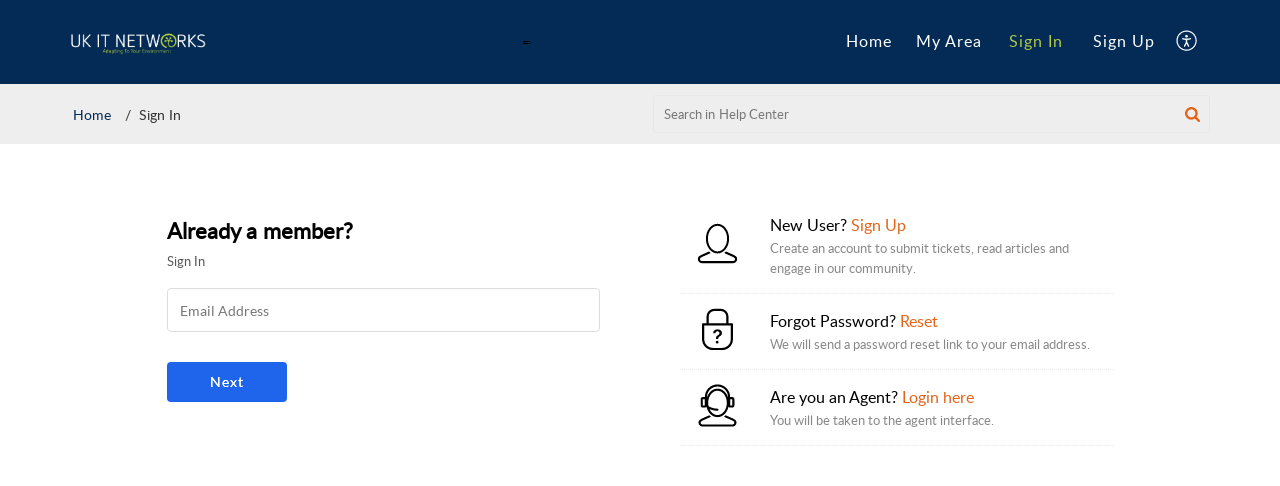

--- FILE ---
content_type: text/html;charset=utf-8
request_url: https://servicedesk.ukitnetworks.com/accounts/p/10007736579/signin?servicename=ZohoSupport&service_language=en&serviceurl=https%3A%2F%2Fservicedesk.ukitnetworks.com%2Fportal%2Fen%2Fhome&css_url=%2F%2Fstatic.zohocdn.com%2Fhelpcenter%2Felegant%2Fcss%2Fhc_authentication.e23fe04c5ccef9ac9f15.css&recoveryurl=https%3A%2F%2Fservicedesk.ukitnetworks.com%2Faccounts%2Fp%2F10007736579%2Fpassword%3Fservicename%3DZohoSupport%26serviceurl%3Dhttps%3A%2F%2Fservicedesk.ukitnetworks.com%2Fportal%2Fen%2Fhome%26service_language%3Den%26css_url%3D%252F%252Fstatic.zohocdn.com%252Fhelpcenter%252Felegant%252Fcss%252Fhc_authentication.e23fe04c5ccef9ac9f15.css
body_size: 15396
content:
<!DOCTYPE HTML PUBLIC "-//W3C//DTD HTML 4.0 Frameset//EN" "http://www.w3.org/TR/REC-html40/frameset.dtd">
<meta http-equiv="X-UA-Compatible" content="IE=edge" />
<html>
		<head>
				<link href="https://static.zohocdn.com/iam/v2/components/css/uvselect.d9f6ec36a7d8095603d552d7306cc0bc.css" rel="stylesheet" type="text/css" ><link href="https://static.zohocdn.com/iam/v2/components/css/flagIcons.a2ded49f8f36a9242b0b897d3d3ec1fc.css" rel="stylesheet" type="text/css" ><link href="https://static.zohocdn.com/iam/v2/components/css/uv_unauthStatic.c5cbb141f12897f0e635da46b598fa72.css" rel="stylesheet" type="text/css" >			<link href="https://static.zohocdn.com/helpcenter/elegant/css/hc_authentication.e23fe04c5ccef9ac9f15.css" type="text/css" rel="stylesheet"/>
<link href="https://static.zohocdn.com/iam/v2/components/css/fedsignin.bcfdf22735075df7ea6cd6f0a3ba0be9.css" rel="stylesheet" type="text/css" ><script src="https://static.zohocdn.com/iam/v2/components/tp_pkg/jquery-3.7.1.min.2c872dbe60f4ba70fb85356113d8b35e.js" type="text/javascript" ></script><script src="https://static.zohocdn.com/iam/v2/components/js/password_expiry.61160a2a2f1d4783f7691723da52ccf5.js" type="text/javascript" ></script><script src="https://static.zohocdn.com/iam/v2/components/js/common_unauth.5395bbdea12e6cca93d90feace9ded04.js" type="text/javascript" ></script><script src="https://static.zohocdn.com/iam/v2/components/js/webauthn.06df631fdc240bea0a9a7bbfb0c075c7.js" type="text/javascript" ></script><script src="https://static.zohocdn.com/iam/v2/components/js/uvselect.19ecbae3dd105e8144bcc69a71134d09.js" type="text/javascript" ></script><script src="https://static.zohocdn.com/iam/v2/components/js/flagIcons.f41ade4e6ef135c0557bcafdf9dc17fa.js" type="text/javascript" ></script><script src="https://static.zohocdn.com/iam/v2/components/js/signin.13b1c62a16755466226ae711210b71d2.js" type="text/javascript" ></script><script src="https://static.zohocdn.com/iam/v2/components/tp_pkg/xregexp-all.min.17207ceac5ac7416f9ceaf6f3d1c1d18.js" type="text/javascript" ></script><script src="https://static.zohocdn.com/iam/v2/components/js/initevents_signin.b66c169612dd2f25a344a1a7b4b55b71.js" type="text/javascript" ></script>		<script type="text/javascript" src="/accounts/p/8-10007736579/encryption/script"></script>
<script src="https://static.zohocdn.com/iam/v2/components/js/security.9f2f46ed6fa1010fe3a23425283afa8c.js" type="text/javascript" ></script>	<meta name="robots" content="noindex, nofollow"/>
	<script type='text/javascript' nonce="IfysDVECuMC1yKogeTESTQ==">
        	var serviceUrl,serviceName,orgType;
			var csrfParam= "iamcsrcoo";
			var csrfCookieName = "iamcsr";
			var resetPassUrl = 'https://servicedesk.ukitnetworks.com/accounts/p/8-10007736579/password';
			var queryString = window.location.search.substring(1);
			var signinParams= getSigninParms();
			var isMobile = parseInt('0');
			var loginID = "";
			var isCaptchaNeeded ="false";
			var UrlScheme = "";
			var iamurl="/";
			var displayname = "ukitnetworkslimited";
			var reqCountry="US";
			var isUBIUI =  Boolean("");
			var isNICUI =  Boolean("");
			var cookieDomain="servicedesk.ukitnetworks.com";
			var iam_reload_cookie_name="_z_identity";
			var isDarkMode = parseInt("0");
			var isMobileonly = 0;
			var isClientPortal = parseInt("1");
			var uriPrefix = '/accounts/p/8-10007736579';
			var contextpath = "";
			var CC = '';
			var isShowFedOptions = parseInt("0");
			var fedlist = "";
			var magicdigest = "";
			var magicEndpoint = "";
			var isneedforGverify = 0;
			var isPreview = Boolean("");
			var trySmartSignin = false;
			var load_iframe = parseInt("0");
			var signin_info_urls;
			var IDPRequestURL = "";
			var emailOnlySignin = Boolean("true");
			var isMobilenumberOnly = Boolean("");
			var otp_length = 7;
			var totp_size = 6;
			var canShowResetIP= false;
			var wmsSRIValues = {"dssclient.js":"sha384-N9Jz6T6kIiSr588lADNI6UXVrSiADMGdC5CJNcveQW84LNYlWnZE8u6lmx7ZdirK","nl.js":"sha384-eADrHEtM6P6z8B+wC+Ffmh/yRP/aW3QgkoZ+b3it9yCpH+4Ikn1FAH0/ZcEPJMAL","zh.js":"sha384-DRJTMAijGsBjGYU2o6pYDa1QptyYGM+Ot5+AoJCXLw4zLbtMoMO8BY+o+A5JAr9N","es.js":"sha384-o6xEQXt6/kQ2eITGDN+5LrxDb2+a4MxC1WfFwAMFnHetHvq9djt5kdBO2vZJL6gr","et.js":"sha384-3CR1wpwzt7X2mNsYuxOGEDAl9gbiFo2Oo3C94WG3vfb0d2hP9blV4xVazehSWW6s","sv.js":"sha384-da+hNeLMk7RkPzXnBTemdvsQ3n2pUsAhErW8aLymT+CX0jTmv1AePh4PQQ7+LRc9","wmsbridge.js":"sha384-rPc4mb2zvtzpOuHsJaqKjS44egUkOkwJ5jRGSvGv3YHGKlfKNhp/QliWQUU4Qq+S","tr.js":"sha384-ODPtEDaNhkwDWV5eP6pcoDLod9pJ5tiVf3qS1ZYzGezGolLjlce4P4Zbpqjp+/bj","wmsbar.js":"sha384-G5pmHpDhriYd4WqQq0mgyMaI7us/4+28J9g+2zkRr2fDubMUJH609ZBRAowA32jT","vi.js":"sha384-CxacEOnHHDR7KaV6o90IR0eCYaJy5+f7Ttov/VTRcliAGPUT4yTt2j+niFO93wFQ","hr.js":"sha384-mKaB34xsAq17OD++2S91PhtP2xcN1NiZX7BI9Dol52a0rLEdwMDgELrI1kb0OGa6","wmsbar.css":"sha384-wxrs0lIa4jR4WDiUo6YibNHyrwH13SIOqRbpwqR6fDZMuMtuq1DfaxnrcknxB7Sf","zh_tw.js":"sha384-iqvh8Ne+nzVhEClYFXCeDSIozI2XZF48uwwLpTVjAmES8VIVnjaANgF4zLBTfrP8","ta.js":"sha384-s+XNbTVFxcWxODrm7bv9D2glJU7crAYKk/gJFvUDeZPq6u0mCEBEJlRXHnjp1i20","ja.js":"sha384-PTI6ACMlP9/EuTZkqM04XtmIW00Tbq68IWIZbB1yGhdC1lgv1+gIusgzIOgpS2I7","sk.js":"sha384-A7BG5rsBzRRtSsmnAo+I8su26KVZMnec0ja0eRcTEY+ZkEfxyxHoLIv/vdiG0Wph","fi.js":"sha384-IdQTxDpJTI1W4jwamtHL8+ZE7/+ojK5YhvJlrImedp2FY9SBO4JT9lh07ChMQmYT","pubsubapi.js":"sha384-1Yv0zGr30RSOOjwgcabw5z6DbOfzX14o+/7QjKnQm8/aGiSg5qj93FOLxWkTKOPW","fr.js":"sha384-HJVYADbQN5d20tpjycZXc7+qJ1z1SxK5E9/kwWjXfgPldiOuwZSk4YtJtv4oxCSX","annotator.js":"sha384-OanGtIZg7h787s7FeYCe8n4Q45QkbKEv26RiLSuocDeumBLpolaDZEQsuhQ1h6k3","psconnect.js":"sha384-XltvPipGSquMTtIgPHIKqMpXmG0v8KwPHqCoLMlNrS05HrGIrRjx6XOY4zsxE5aq","lt.js":"sha384-6/wcO4MExo7J5dvfRq/CNII+Uy/P5l1AkBc+tgKkgymgabrBn8akg4J+724lpnBa","da.js":"sha384-SVfVSTLl11OLJ+F5HIb/zS6BOFtc4u5I4N8fgrpWGGDWTwuqVIoNggSSYod4ChML","en.js":"sha384-iC+zOuRHhsWxaUOjhyvrCxA0tdX42HO0igruggtlS9bG/q/kCpA4e0KVOoKDTBFK","ar.js":"sha384-U59qWMyKgYewUKp+2yXg/ELxyutYNOCSbQiMiW9CNsf9T8fgN2UrpmnVOzuuLdVM","wmsliteapi.js":"sha384-MxyT2pthZNwcYyBcD4mQw788ZTz0PAzctXV04IHw2NA+NGQrmBF8s9tB9ALIJdNk","pt.js":"sha384-AEXonyQRd+Dj/I1GyK8ruy2vGG9WTNOOzF1NudpGTnT9vkP+NGs9zSYILGLsZJVg","de.js":"sha384-gf75GkGbZTbXDfWfpKXsDsQv7mE1Q8lKS0RruIOkp9DwFZF382DA6Y6FI8cOMtCo","hu.js":"sha384-6tVtk1wK5Wbzp8HNErr//30xrgWg0Xj8XLAhq5QW6Ohp+YD3KXwYO22Bci7RaAJD","cs.js":"sha384-zQygo9AcICgsQif6PFlQ7YN67buvIH/HvNDCJ0cgxnVMgOjEayoeryDvmC8EWNdg","annotator.css":"sha384-C4vXzWbCZfPDMR02H6YRAYcraXn8VR16u+L28VvBd+Gq47VYZ0v8zrHtGhEcvIxq","zohomaps.css":"sha384-izVmC3JI2X6pY619g1c1cau8iCGDFKx0mdN6y3gzIwnee48/OASki4GRe9zfgayQ","it.js":"sha384-lbyc8dosPxtEKllvsMTzUPoGwmKA5i8AOm8gHTa6OkuXdydpQhJSM6PrwAvVJoV9","json2.min.js":"sha384-3c1dceIGdekW+gFEQusxzWDXKeA7O0W7gHY5NJVd8pBuR0C4zve+WZYbQZ/5dSFl","nb.js":"sha384-dbgQr97oLAhrtwk9qLELCMl+nnZqhGCMojxcwQimKzEy1E0B3FwrE6FLxoi/oE+D","pex.js":"sha384-2HtSHb8ygMPS/f1kg1QkJnDBi7PrDya34UshOF0lXyqt4xOAFpygk6mPE4nWEp9O","ro.js":"sha384-GJbaovhcXRHXVYZVBCEMpCHKmZnZ7diM9xbbBvqFoH8uOLjo2cuWy0OXPd1kFA2T","uk.js":"sha384-DcttQwUB9NdFt9P0fKf+08FZOnImdOCFnDN480nrYCWASDWV8Aojir4um1qv5xGw","wmsbarimpl.js":"sha384-/9hIeAm6TzPWycrETG81VddRM5dTUkGs/Whe7xHoak+BdIF05645Qh8dcaIMSQ/Q","ca.js":"sha384-s/sHuqBSoWwGjSAcJhkTz2qzAqOMPQdpD8BUgEpweYtf9XZz9dMl5WeP101fbnFr","zohomaps.js":"sha384-hYTc87fdIOWOyV8u7d/dTHaiQHfUui+NEBb6hpPVWIS2sPdFVdCTpymN1obKtLXb","th.js":"sha384-0PKL+o5VR4XcrZ0SHmnm9Q8sryeRLSym2bDYmw0pnyaY2ysyz+RCf9yvS7AL+Hau","el.js":"sha384-eeJdbe8buDcI4TMoEDkWQKvPTRN6qdAZ/kBLVhDOjXMGyDpXxYDEVWA+7UKLGO+f","pl.js":"sha384-fKYiZa3obqWMIoDvsrHVvk6AfT//4CPSrw8weqBhDyYrL8H7+Nw8eUOq2XSYLFXt","ru.js":"sha384-T3Xsb2dtGzlE2c4GhaV5RtAVBiNiyJFU5kDomZvziCKZqZ8G54qyI6zw8Y0XdSUz","ko.js":"sha384-QAR1e2aqsOZ9lbn7TMYosA3NydqYzfHj5VtvtU98QkKvm63Jkxng6Kx3ljog3Fdf"};
			var hideUVFlag = false;
			var captchaPrefix = '/accounts/p';
			var show_CC_onload = Boolean("");
			var rendermovileUV = Boolean("");
			var supportEmailAddress = "s*****t@zohoac******.c**";
			var isLargeFedIcons = Boolean("");
			var hideCCode = false;
			I18N.load({
					"IAM.ZOHO.ACCOUNTS" : 'ukitnetworkslimited Accounts',
					"IAM.ERROR.ENTER_PASS" : 'Please enter your password',
					"IAM.SIGNIN.ERROR.CAPTCHA.REQUIRED" : 'Please enter the CAPTCHA.',
					"IAM.NEW.SIGNIN.INVALID.OTP.MESSAGE.EMPTY" : 'Please enter the OTP',
					"IAM.SIGN_IN" : 'Sign in', 
					"IAM.NEW.SIGNIN.VERIFY" : 'Verify',
					"IAM.GOOGLE.AUTHENTICATOR" : 'OTP Authenticator',
					"IAM.NEW.SIGNIN.TOTP" : 'Enter time-based OTP',
					"IAM.NEW.SIGNIN.TOTP.HEADER" : 'A time-based one-time password has been generated in OneAuth.',
					"IAM.NEW.SIGNIN.VERIFY.PUSH" : 'Verify push notification',
					"IAM.NEW.SIGNIN.VERIFY.CODE" : 'Enter TOTP',
					"IAM.NEW.SIGNIN.TOUCHID.TITLE" : 'Verify Touch ID',
					"IAM.NEW.SIGNIN.QR.CODE" : 'Scan QR code',
					"IAM.NEW.SIGNIN.FACEID.TITLE" : 'Verify Face ID',
					"IAM.NEW.SIGNIN.ENTER.EMAIL.OR.MOBILE" : 'Please enter your email address or mobile number',
					"IAM.NEW.SIGNIN.OTP.SENT.DEVICE" : 'OTP sent to your mobile device',
					"IAM.NEW.SIGNIN.OTP.SENT" : 'OTP sent to <span>{0}</span>',
					"IAM.VERIFY.CODE" : 'Enter OTP',
					"IAM.NEW.SIGNIN.TOUCHID.HEADER" : 'Use Touch ID in OneAuth to sign in to your account',
					"IAM.NEW.SIGNIN.FACEID.HEADER" : 'Use Face ID in OneAuth to sign in to your account',
					"IAM.PUSH.RESEND.NOTIFICATION" : 'Resend push notification',
					"IAM.RESEND.PUSH.MSG" : 'Push notification sent to your device',
					"IAM.NEXT" : 'Next',
					"IAM.NEW.SIGNIN.ENTER.VALID.BACKUP.CODE" : 'Incorrect backup code. Please try again.',
					"IAM.NEW.SIGNIN.INVALID.OTP.MESSAGE.NEW" : 'Please enter the OTP sent to your mobile number',
					"IAM.NEW.SIGNIN.FEDERATED.USER.ERROR" : 'Please use social sign-in',
					"IAM.TFA.USE.BACKUP.CODE" : 'Use backup verification code',
					"IAM.NEW.SIGNIN.CANT.ACCESS" : 'Can&#39;t access your device?',
					"IAM.NEW.SIGNIN.USING.OTP" : 'Sign in using OTP',
					"IAM.SIGNIN.KEEP.ME" : 'Remember me',
					"IAM.BACKUP.VERIFICATION.CODE" : 'Backup verification code',
					"IAM.NEW.SIGNIN.BACKUP.HEADER" : 'Backup verification codes are 12-digit codes that are given to you when you set up multi-factor authentication.',
					"IAM.NEW.SIGNIN.FEDERATED.LOGIN.TITLE" : 'Sign in using',
					"IAM.NEW.SIGNIN.KEEP.ACCOUNT.SECURE" : 'Keep your account secure',
					"IAM.NEW.SIGNIN.ONEAUTH.INFO.HEADER" : 'Land Down Under Sprinkler &amp; Irrigation Services OneAuth is our new in-house multi-factor authentication app. Shield your ukitnetworkslimited account with <a style="color:#309FF4;text-decoration:none;" href="{0}" target="_blank" rel="noreferrer" >OneAuth</a> now.',
					"IAM.HOME.WELCOMEPAGE.SIGNUP.NOW" : 'Don&#39;t have a ukitnetworkslimited account? <span class="blue_link signuptrigger">Sign up now</span>',
					"IAM.ERROR.GENERAL" : 'Error occurred',
					"IAM.NEW.SIGNIN.MFA.SMS.HEADER" : 'Enter the OTP sent to {0}',
					"IAM.NEW.SIGNIN.YUBIKEY.TITLE" : 'Verify your security key',
					"IAM.NEW.SIGNIN.YUBIKEY.HEADER.NEW" : 'Please insert a configured security key into your computer. When the security key starts blinking, tap on its disc.',
					"IAM.NEW.SIGNIN.YUBIKEY.HEADER.NEW.FOR.MOBILE" : 'If your security key supports NFC, tap it against the NFC detection area of your device. Else, insert the security key into your device and tap on its disc when it blinks.',
					"IAM.TFA.TRUST.BROWSER.QUESTION" : 'Trust this browser?',
					"IAM.NEW.SIGNIN.TRUST.HEADER" : 'We won&#39;t ask you to verify your account with Two-Factor Authentication on this browser for the next <b>{0}</b> days.',
					"IAM.NEW.SIGNIN.TRUST.NOTE" : 'Only trust browsers on your personal devices.',
					"IAM.TRUST" : 'Trust',
					"IAM.NOTNOW" : 'Not now',
					"IAM.EXCEPTION.RELOAD": 'Retry',
					"IAM.RECOVERY.MOBILE.LABEL" : 'Get a verification code on my phone',
					"IAM.MOBILE.OTP.SENT" : 'A one-time password was sent to your mobile number. Verify the code below.',
					"IAM.NEW.SIGNIN.PROBLEM.SIGNIN" : 'Problem signing in?',
					"IAM.NEW.SIGNIN.PASSWORD.TITLE" : 'Sign in with password',
					"IAM.NEW.SIGNIN.PASSWORD.HEADER" : 'Use your ukitnetworkslimited account password to sign in',
					"IAM.NEW.SIGNIN.SAML.TITLE" : 'Sign in with {0}',
					"IAM.NEW.SIGNIN.SAML.HEADER" : 'You will be redirected to {0}',
					"IAM.NEW.SIGNIN.TRY.ANOTHERWAY" : 'Sign in another way',
					"IAM.NEW.SIGNIN.OTP.TITLE" : 'Sign in via mobile number',
					"IAM.NEW.SIGNIN.VERIFY.VIA.YUBIKEY" : 'Verify via security key',
					"IAM.NEW.SIGNIN.VERIFY.VIA.YUBIKEY.DESC" : 'Please insert a configured security key into your computer. Tap the disc on security key when it starts blinking.',
					"IAM.NEW.SIGNIN.VERIFY.VIA.AUTHENTICATOR" : 'Authenticator app',
					"IAM.NEW.SIGNIN.SMS.MODE" : 'SMS Verification',
					"IAM.NEW.SIGNIN.VERIFY.VIA.ONEAUTH.DESC" : 'Verify your sign in via <b>{0}</b> using the OneAuth app installed on your device <b>{1}</b>',
					"IAM.NEW.SIGNIN.VERIFY.VIA.ONEAUTH" : 'OneAuth',
					"IAM.NEW.SIGNIN.OTP.HEADER" : 'A one-time password will be sent to <b>{0}</b>',
					"IAM.NEW.SIGNIN.VERIFY.VIA.AUTHENTICATOR.DESC" : 'Enter the time-based OTP from your authenticator app here.',
					"IAM.NEW.SIGNIN.TRY.ANOTHERWAY":'Sign in another way',
					"IAM.NEW.SIGNIN.QR.HEADER":'Scan the QR code using OneAuth to sign in to your account',
					"IAM.NEW.SIGNIN.MFA.PUSH.HEADER":'Accept the push notification in OneAuth to sign in',
					"IAM.NEW.SIGNIN.WAITING.APPROVAL":'Waiting for approval',
					"IAM.PHONE.ENTER.VALID.MOBILE_NUMBER":'Please enter a valid mobile number',
					"IAM.NEW.SIGNIN.YUBIKEY.ERROR.DEVICEINELIGIBLE":'Security key verification failed. Please try again.',
					"IAM.NEW.SIGNIN.YUBIKEY.ERROR.UNSUPPORTED":'This browser does not support security key authentication. Please try again with a different browser. <a href="https://help.zoho.com/portal/en/kb/articles/troubleshoot-mfa-issues">Learn more</a>',
					"IAM.NEW.SIGNIN.YUBIKEY.ERROR.BADREQUEST":'Please try again with your registered URL.',
					"IAM.SIGNIN.ERROR.USEREMAIL.NOT.EXIST":'Please verify your email address and try again.',
					"IAM.NEW.SIGNIN.MFA.TOTP.HEADER":'Enter the MFA OTP generated on your authenticator app',
					"IAM.PASSWORD.VERIFICATION":'Password Verification',
					"IAM.NEW.SIGNIN.MFA.PASSWORD.DESC":'Verify sign-in via your ukitnetworkslimited account password',
					"IAM.NEW.SIGNIN.SERVICE.NAME.TITLE":'to access <span>{0}</span>',
					"IAM.SIGNIN.ERROR.CAPTCHA.INVALID":'Incorrect CAPTCHA. Please try again.',
					"IAM.SIGNIN.ERROR.INVALID.VERIFICATION.CODE":'Incorrect OTP. Please try again.',
					"IAM.RESETPASS.PASSWORD.MIN.NO.WITH":'{0} characters',
					"IAM.RESET.PASSWORD.POLICY.MINSPECIALCHAR.ONLY":'{0} symbol(s)',
					"IAM.RESET.PASSWORD.POLICY.MINNUMERICCHAR.ONLY":'{0} number(s)',
					"IAM.RESETPASS.PASSWORD.MIN.NO.WITH":'{0} characters',
					"IAM.PASSWORD.POLICY.HEADING":'Include at least',
					"IAM.RESETPASS.PASSWORD.MIN":'{0} characters with',
					"IAM.RESETPASS.PASSWORD.MIN":'{0} characters with',
					"IAM.INCLUDE":'Include',
					"IAM.NEW.SIGNIN.PASSWORD.EXPIRED.ORG.DESC":'Your organization policy requires you to change your password every {0} days.',
					"IAM.NEW.SIGNIN.PASSWORD.EXPIRED.ORG.DESC.NOW":'Your organization policy requires you to change your password now.',
					"IAM.ERROR.ENTER.NEW.PASS":'Please enter new password',
					"IAM.ERROR.PASS.LEN":'Password cannot be less than 8 characters',
					"IAM.ERROR.PASSWORD.MAXLEN":'Password cannot be more than 250 characters',
					"IAM.PASSWORD.POLICY.LOGINNAME":'Password cannot be same as your username',
					"IAM.ERROR.WRONG.CONFIRMPASS":'Wrong password confirmation',
					"IAM.NEW.SIGNIN.PASS.EXPIRY.SUCCESS.DESC":'Sign-in with your new password to access ukitnetworkslimited services.',
					"IAM.NEW.SIGNIN.PASS.EXPIRY.SUCCESS.TITLE":'Password updated',
					"IAM.NEW.SIGNIN.PASS.EXPIRY.SUCCESS.BUTTON":'Signin now',
					"IAM.NEW.SIGNIN.TITLE.RANDOM":'Refresh CAPTCHA',
					"IAM.PLEASE.CONNECT.INTERNET":'No network found. Please connect to Internet',
					"IAM.NEW.SIGNIN.RESEND.OTP":'Resend OTP',
					"IAM.TFA.RESEND.OTP.COUNTDOWN":'Resend in <span>60</span>s',
					"IAM.NEW.SIGNIN.PASS.PHRASE.TITLE":'Sign in via passphrase',
					"IAM.NEW.SIGNIN.PASS.PHRASE.DESC":'Enter the passphrase you&#39;ve set up in your OneAuth app.',
					"IAM.NEW.SIGNIN.MFA.PASSPHRASE.HEADER":'Sign in using passphrase',
					"IAM.NEW.SIGNIN.MFA.PASSPHRASE.DESC":'Use passphrase to sign in to your OneAuth app',
					"IAM.NEW.SIGNIN.PASSPHRASE.RECOVER.HEADER":'Enter the passphrase you created to sign in to your OneAuth app.',
					"IAM.NEW.SIGNIN.BACKUP.RECOVER.HEADER":'Enter the backup verification code you generated from your ukitnetworkslimited account.',
					"IAM.NEW.SIGNIN.PASSPHRASE.RECOVER.TITLE":'Passphrase',
					"IAM.NEW.SIGNIN.MORE.FEDRATED.ACCOUNTS.TITLE":'Sign in using linked accounts',
					"IAM.NEW.SIGNIN.MORE.FEDRATED.ACCOUNTS.DESC":'Use your linked accounts to access your ukitnetworkslimited account',
					"IAM.NEW.SIGNIN.IDENTITY.PROVIDER.TITLE":'Sign in using your <span style="text-transform: capitalize;">{0}</span> account.',
					"IAM.NEW.SIGNIN.TRY.ANOTHERWAY.HEADER":'Alternate verification',
					"IAM.NEW.SIGNIN.ENTER.VALID.PASSPHRASE.CODE":'Please enter the passphrase',
					"IAM.NEW.SIGNIN.RIGHT.PANEL.VERIFY.SCANQR":'Scan the QR code displayed on signin page using your OneAuth app',
					"IAM.NEW.SIGNIN.RIGHT.PANEL.ALLOW.SCANQR":'Open your OneAuth and tap <b>View SCAN</b>',
					"IAM.NEW.SIGNIN.RIGHT.PANEL.VERIFY.TOTP":'Open your OneAuth and tap <b>Sign in another way</b>',
					"IAM.NEW.SIGNIN.RIGHT.PANEL.ALLOW.TOTP":'Enter the OTP on sign-in page',
					"IAM.NEW.SIGNIN.JWT.TITLE":'Sign in with JWT',
					"IAM.SIGNIN.REMOVE.DOMAIN":'Remove domain',
					"IAM.NEW.SIGNIN.INVALID.EMAIL.MESSAGE.NEW":'Please enter the OTP sent to your email address',
					"IAM.NEW.SIGNIN.EMAIL.TITLE":'Sign in via email address',
					"IAM.NEW.SIGNIN.RESEND.PUSH":'Resend Push',
					"IAM.NEW.SIGNIN.RESEND.PUSH.COUNTDOWN":'Resend Push <span></span>s',
					"IAM.NEW.SIGNIN.PUSH.RND.DESC":'Accept the push notification you received from OneAuth and tap the number you see here to approve your sign-in.',
					"IAM.NO.RESULT.FOUND":'No result found',
					"IAM.SEARCHING":'Search...',
					"IAM.WEBAUTHN.ERROR.NotAllowedError":'Either you didn&#39;t allow this operation, or it got timed out. Please try again.',
					"IAM.WEBAUTHN.ERROR.InvalidStateError":'This security key is already registered with this account.',
					"IAM.WEBAUTHN.ERROR.BrowserNotSupported" : 'This browser doesn&#39;t support the Webauthn/FIDO2 protocol. Please try again with a supported browser.',
					"IAM.WEBAUTHN.ERROR.AUTHENTICATION.ErrorOccurred":'An error occurred while authenticating security key. Please contact {0}.',
					"IAM.WEBAUTHN.ERROR.AUTHENTICATION.PASSKEY.ErrorOccurred":'An error occurred while authenticating Passkey. Please contact {0}.',
					"IAM.SIGNIN.ERROR.YUBIKEY.VALIDATION.FAILED":'Security key validation failed. Please try again.',
					"IAM.WEBAUTHN.ERROR.NotAllowedError":'Either you didn&#39;t allow this operation, or it got timed out. Please try again.',
					"IAM.WEBAUTHN.ERROR.AUTHENTICATION.InvalidStateError":'This security key is not registered with this account. Please try again with a registered security key.',
					"IAM.WEBAUTHN.ERROR.AUTHENTICATION.PASSKEY.InvalidStateError":'This Passkey is not registered with this account. Please try again with a registered Passkey.',
					"IAM.WEBAUTHN.ERROR.AUTHENTICATION.InvalidResponse":'Invalid response from security key. If you can&#39;t sign in another way, contact {0}.',
					"IAM.WEBAUTHN.ERROR.AUTHENTICATION.PASSKEY.InvalidResponse":'Invalid response from Passkey. If you can&#39;t sign in another way, contact {0}.',
					"IAM.PASS_POLICY.HEADING" : 'Password must contain:',
					"IAM.PASS_POLICY.MIN_MAX" : 'Between {0} and {1} characters',
					"IAM.PASS_POLICY.SPL" : 'At least {0} special characters',
					"IAM.PASS_POLICY.SPL_SING" : 'At least 1 special character',
					"IAM.PASS_POLICY.NUM" : 'At least {0} numbers',
					"IAM.PASS_POLICY.NUM_SING" : 'At least 1 number',
					"IAM.PASS_POLICY.CASE" : 'Both upper and lower case letters',
					"IAM.NEW.SIGNIN.VERIFY.EMAIL.DESC" : 'Please enter your registered email address <b>{0}</b> to receive the OTP.',
					"IAM.NEW.SIGNIN.VERIFY.EMAIL.TITLE" : 'Sign-in via email OTP',
					"IAM.NEW.SIGNIN.VERIFY.EMAIL.OTP.TITLE" : 'An OTP has been sent to the email address <b>{0}</b>. Please enter the OTP you received to sign in.',
					"IAM.NEW.SIGNIN.ENTER.EMAIL.ADDRESS" : 'Please enter your email address',
					"IAM.NEW.SIGNIN.FEDERATED.LOGIN.TITLE" : 'Sign in using',
					"IAM.NEW.SIGNIN.PASSWORDLESS.OTP.VERIFY.TITLE" : 'OTP via {0}',
					"IAM.NEW.SIGNIN.PASSWORDLESS.EMAIL.VERIFY.TITLE" : 'Email via {0}',
					"IAM.NEW.SIGNIN.PASSWORDLESS.PROBLEM.SIGNIN.HEADER" : 'To verify your identity, you have to verify both password (or equivalent) and MFA (or equivalent) to get access to your ukitnetworkslimited account.',
					"IAM.WEBAUTHN.ERROR.UnknownError" : 'Something went wrong. Try again after some time. If the issue persists, restart your browser and try again.<br>For further assistance, contact support@zohoaccounts.com.',
					"IAM.WEBAUTHN.ERROR.HELP.HOWTO" : '<a href={0} style="color:#2696eb;text-decoration:none;" target=_blank rel=noreferrer >How to resolve?</a>',
					"IAM.WEBAUTHN.ERROR.TYPE.ERROR" : 'Passkey sign-in failed due to an issue. Please use other modes to sign in.',
					"IAM.NEW.SIGNIN.CONTACT.ADMIN.TITLE" : 'Contact Administrator',
					"IAM.NEW.SIGNIN.CONTACT.ADMIN.DESC" : 'If you&#39;re unable to sign in, you can contact your administrator <b>{0}</b> for assistance. <a href="{1}" target="_blank" rel="noreferrer" style="color:#0091FF;text-decoration: none;font-weight:500">Learn more</a>',
					"IAM.EMAIL.VERIFICATION" : 'Email Verification',
					"IAM.AC.CHOOSE.OTHER_MODES.MOBILE.HEADING" : 'Verify via mobile number',
					"IAM.AC.CHOOSE.OTHER_MODES.EMAIL.HEADING" : 'Verify via email address',
					"IAM.AC.CHOOSE.OTHER_MODES.DEVICE.HEADING" : 'Verify via device',
					"IAM.NEW.SIGNIN.WHY.VERIFY" : '<a href={0} style="color:#2696eb;text-decoration:none;" target=_blank rel=noreferrer >Why do I need to verify?</a>',
					"IAM.EMPTY.BACKUPCODE.ERROR" : 'Please enter a backup code',
					"IAM.SIGNIN.AMFA.VERIFICATION.HEADER" : 'Verification options',
					"IAM.SIGNIN.VIEW.OTHER.OPTION" : 'View other options',
					"IAM.NEW.SIGNIN.USING.MOBILE.OTP" : 'Sign in using SMS OTP',
					"IAM.NEW.SIGNIN.USING.EMAIL.OTP" : 'Sign in using email OTP',
					"IAM.NEW.GENERAL.SENDING.OTP" : 'Sending OTP',
					"IAM.SIGNIN.OTP.THRESHOLD.LIMIT2" : '<p style="color:#626262;display:inline-block;margin:0px;">{0} attempts left.</p>',
					"IAM.SIGNIN.OTP.THRESHOLD.LIMIT.ENDS" : '<p style="color:#626262;display:inline-block;margin:0px;">No more attempts</p>',
					"IAM.SIGNIN.OTP.THRESHOLD.MFA.LIMIT2" : '<p style="color:#626262;display:inline-block;margin:0px;">You have {0} attempts left.</p>',
					"IAM.SIGNIN.OTP.MAX.COUNT.MFA.LIMIT.ENDS" : '<p style="color:#626262;display:inline-block;margin:0px;">No more resend attempts left.</p>',
					"IAM.TFA.LEARN.MORE" : 'Learn more',
					"IAM.ERROR.VALID.OTP" : 'Please enter a valid OTP',
					"IAM.FEDERATED.SIGNUP.CREATE.DATA.CENTER.TITLE" : 'Data Center',
					"IAM.SIGNIN.OTP.THRESHOLD.LIMIT1" : '<p style="color:#626262;display:inline-block;margin:0px;">1 attempt left.</p>',
					"IAM.SIGNIN.OTP.THRESHOLD.MFA.LIMIT1" : '<p style="color:#626262;display:inline-block;margin:0px;">You have 1 attempt left.</p>',
					"IAM.NEW.SIGNIN.OTP.SENT.RESEND" : 'OTP sent again to {0}',
					"IAM.NEW.SIGNIN.EMAIL.ADDRESS.OR.MOBILE" : 'Mobile number',
					"IAM.VERIFY.IDENTITY" : 'Verify your identity',
					"IAM.NEW.SIGNIN.INVALID.LOOKUP.IDENTIFIER" : 'Invalid email address or mobile number. Check if you are entering it correctly.',
					"IAM.SIGNIN.ERROR.CAPTCHA.INVALID" : 'Incorrect CAPTCHA. Please try again.',
					"IAM.NEW.SIGNIN.PASSWORD" : 'Enter password',
					"IAM.LDAP.PASSWORD.PLACEHOLDER" : 'Enter LDAP password',
					"IAM.NEW.SIGNIN.WITH.LDAP" : 'Sign in with LDAP',
					"IAM.NEW.SIGNIN.LDAP.HEADER" : 'Use your LDAP password to sign in.',
					"IAM.NEW.PASSWORD.EXPIRY.HEAD" : 'Change Password',
					"IAM.NEW.PASSWORD.EXPIRY.ONE.TIME.DESC" : 'Your current password is a one-time password provided by your administrator. Set a new password now.',
					"IAM.NEW.PASSWORD.EXPIRY.DESC" : 'It&#39;s been {0} days since you last changed your password. As per your organization&#39;s password policy, you need to set a new password now.',
					"IAM.NEW.PASSWORD.EXPIRY.POLICY.UPDATED.DESC" : 'Your current password is not compliant with your organization&#39;s password policy. Please set a new password.',
					"IAM.NEW.PASSWORD.NOT.MATCHED.ERROR.MSG" : 'The passwords don&#39;t match. Please try again.',
					"IAM.PASSWORD.CONFIRM.PASSWORD" : 'Please enter confirm password',
					"IAM.NEW.PASSWORD.EXPIRY.POLICY.SESSION.TERMINATED" : 'Sessions Terminated',
					"IAM.NEW.PASSWORD.EXPIRY.PASSWORD.CHANGED.DESC" : 'Your account <b>{0}</b> password has been changed successfully. Please sign-in with your new password to access your account.',
					"IAM.NEW.PASSWORD.EXPIRY.PASSWORD.CHANGED" : 'Password Changed',
					"IAM.NEWSIGNIN.USE.ALTER.WAY" : 'Alternate ways to sign in',
					"IAM.NEWSIGNIN.USE.ALTER.WAY.DESC" : 'Please choose an alternate sign-in option.',
					"IAM.NEW.SIGNIN.CONTACT.SUPPORT" : 'Contact Support',
					"IAM.NEWSIGNIN.VERIFY.SEC.FACTOR.MZADEVICE" : 'Verify using OneAuth',
					"IAM.NEWSIGNIN.VERIFY.SEC.FACTOR.TOTP" : 'Verify using OTP authenticator',
					"IAM.NEWSIGNIN.VERIFY.SEC.FACTOR.OTP" : 'Verify using SMS-based OTP',
					"IAM.NEWSIGNIN.VERIFY.SEC.FACTOR.YUBIKEY" : 'Verify using Security key',
					"IAM.NEWSIGNIN.VERIFY.SEC.FACTOR.RECOVERYCODE" : 'Verify using Backup Verification code',
					"IAM.NEWSIGNIN.VERIFY.SEC.FACTOR.PASSPHRASE" : 'Verify using Passphrase',
					"IAM.NEWSIGNIN.VERIFY.SEC.FACTOR.DESC.MZADEVICE" : 'Accept the push notification you received on OneAuth to verify.',
					"IAM.NEWSIGNIN.VERIFY.SEC.FACTOR.DESC.TOTP" : 'Enter the OTP generated on your authenticator app to verify.',
					"IAM.NEWSIGNIN.VERIFY.SEC.FACTOR.DESC.OTP" : 'Enter the OTP sent to your mobile number to verify.',
					"IAM.NEWSIGNIN.VERIFY.SEC.FACTOR.DESC.YUBIKEY" : 'Insert the configured security key into this device to verify.',
					"IAM.NEWSIGNIN.VERIFY.SEC.FACTOR.DESC.RECOVERYCODE" : 'Enter one of the 12-digit backup codes you saved to verify.',
					"IAM.NEWSIGNIN.VERIFY.SEC.FACTOR.DESC.PASSPHRASE" : 'Enter the passphrase you set in OneAuth to verify.',
					"IAM.NEWSIGNIN.VERIFY.SEC.FACTOR.TITLE" : 'Verify using a secondary sign in option.',
					"IAM.NEWSIGNIN.VERIFY.SEC.FACTOR.DESC" : 'Configured authentication modes like MFA mobile OTP, Authenticator app, Physical Key or Back-up verification code.',
					"IAM.NEWSIGNIN.BACKUP.DESC.PASSWORD" : 'Verify using password or any other available option to continue.',
					"IAM.NEWSIGNIN.BACKUP.DESC.OTP" : 'Verify using an OTP send to {0} or any other available option to continue.',
					"IAM.NEWSIGNIN.BACKUP.DESC.JWT" : 'Verify using JWT SSO or any other available option to continue.',
					"IAM.NEWSIGNIN.BACKUP.DESC.SAML" : 'Verify using SAML SSO or any other available option to continue.',
					"IAM.NEWSIGNIN.VERIFY.FIRST.FACTOR" : 'Verify using a primary sign in option.',
					"IAM.NEWSIGNIN.BACKUP.LAST.DEVICE" : 'Lost access to your device?',
					"IAM.NEWSIGNIN.BACKUP.LAST.DEVICE.DESC" : 'It looks like you are facing some issues or delays with verification. We suggest you try some other options to verify.',
					"IAM.CONTACT.SUPPORT.DESC" : 'Please reach out to the below email address with the information of where you got stuck.',
					"IAM.CONTACT.EMAIL.US.ON" : 'Email us',
					"IAM.CONTACT.SUPPORT.SLA" : 'Average response time will be {0} working days.',
					"IAM.CONTACT.SUPPORT.FAQ" : 'FAQs & Troubleshooting',
					"IAM.NEWSIGNIN.UNABLE.REACH.ONEAUTH.OTHER.OPTION" : 'Show available options',
					"IAM.NEWSIGNIN.UNABLE.REACH.ONEAUTH" : 'Alternate options to verify',
					"IAM.NEWSIGNIN.UNABLE.REACH.ONEAUTH.DESC" : 'It seems you&#39;ve uninstalled the OneAuth app on your primary device <b>{0}.</b> Please verify using other sign in modes.<a href="{1}" target="_blank" rel="noreferrer"> Learn more</a>  ',
					"IAM.NEWSIGNIN.BACKUP.STEP" : 'STEP <span>{0}</span> OF {1}',
					"IAM.NEW.SIGNIN.USING.TOTP" : 'Signin using Time-based OTP',
					"IAM.NEW.SIGNIN.USING.PASSKEY" : 'Use passkey to sign in',
					"IAM.NEW.SIGNIN.ENTER.TOTP.FIRST.FACTOR" : 'Enter OTP from authenticator',
					"IAM.NEW.SIGNIN.USING.ONEAUTH.FIRST.FACTOR" : 'Use OneAuth to sign in',
					"IAM.NEW.SIGNIN.USING.PASSWORD" : 'Sign in using password',
					"IAM.NEW.SIGNIN.SMS.HEADER.CAPTCHA.VERIFY" : 'Sign in via mobile number',
					"IAM.NEW.SIGNIN.SMS.DESC.CAPTCHA.VERIFY" : 'Please enter the CAPTCHA to receive an OTP to {0}',
					"IAM.NEW.SIGNIN.SMS.HEADER.CAPTCHA.VERIFY.ONEAUTH" : 'Verify via primary sign-in option',
					"IAM.NEW.SIGNIN.PASSKEY.THROTTLE.ERROR.MSG" : 'You&#39;ve tried using passkey too many times unsuccessfully. Please use another sign-in mode.',
					"IAM.NEW.SIGNIN.USING.LDAP.PASSWORD" : 'Sign in using LDAP password',
					"IAM.NEW.SIGNIN.PASSKEY.THROTTLE.ERROR.MSG.SINGLE.MODE" : 'You&#39;ve tried using passkey too many times unsuccessfully. Please try again later.',
					"IAM.NEW.SIGNIN.SMS.DESC.CAPTCHA.VERIFY.ONEAUTH" : 'Verify using an OTP send to {0} or any other available option to continue. Please enter the CAPTCHA to send OTP and proceed.',
					"IAM.NEW.SIGNIN.ENTER.MOBILE.NUMBER" : 'Please enter your mobile number',
					"IAM.NEW.SIGNIN.INVALID.LOOKUP.MOBILE" : 'Invalid mobile number. Check if you are entering it correctly.',
					"IAM.NEW.SIGNIN.INVALID.LOOKUP.EMAIL" : 'Invalid email address. Check if you are entering it correctly.',
					"IAM.SIGNIN.ERROR.USER.NOT.ALLOWED.IP.RESETOPTION" : 'You&#39;re not allowed to sign in from your current IP address <b>({0})</b>, as per the restriction configured for your account. <a style="color:#0091FF; text-decoration:none;"href="{1}">Learn why</a>',
					"IAM.NEW.EMAIL.ERROR.INVALID" : 'Invalid email address format. It doesn&#39;t follow the standard email address syntax.',
					"IAM.SIGNIN.VIA.MAGIC.LINK" : 'Sign in via one-time link',
					"IAM.SIGNIN.VIA.MAGIC.LINK.DESC" : 'You are about to sign in to the portal <b>{0}</b> with the following account.',
					"IAM.ERROR.PORTAL.UNCONFIRMED.USER" : 'You&#39;ve already been invited by {0} to join this portal. Please check your inbox for the invitation email and accept it to access the portal.',
					"IAM.OPEN.REDIRECTION.DESC.NEW" : 'You will be redirected to the identity provider <b>{0}</b> configured by your organization.',
					"IAM.AC.CHOOSE.OTHER_MODES.DOMAIN.HEADING" : 'Verify via domain',
					"IAM.AC.CHOOSE.OTHER_MODES.DOMAIN.DESCRIPTION" : 'Prove the ownership of your domain by adding a DNS record or uploading a HTML file in your domain host.',
					"IAM.AC.SELECT.DOMAIN.MODE.HEADING" : 'How to verify via domain',
					"IAM.SIGNIN.DOMAIN.ALTER.VERIFICATION.DECS" : 'There are 4 steps, go through the steps and verify domain in Mail.',
					"IAM.AC.DOMAIN.MODE.STEP1" : 'Enter the <b>domain name</b> that is associated with your ukitnetworkslimited account.',
					"IAM.AC.DOMAIN.MODE.STEP2" : 'Select one of the given methods to prove domain ownership.',
					"IAM.CONTINUE" : 'Continue',
					"IAM.AC.CHOOSE.DOMAIN" : 'Choose a domain',
					"IAM.AC.CHOOSE.DOMAIN.DESCRIPTION" : 'You have {0} verified domains associated with your account. Select the domain you want to continue with.',
					"IAM.SIGNIN.FULL.DOMAIN.DECS" : '{0} is a verified domain associated with your account. Enter this domain name below.',
					"IAM.SIGNIN.ENTER.FULL.DOMAIN" : 'Enter full domain name',
					"IAM.SIGNIN.FULL.DOMAIN.ERROR" : 'Please enter the specified domain',
					"IAM.AC.DOMAIN.VERIFY.TYPE" : 'Verification type',
					"IAM.SIGNIN.VERIFIED.DOMAIN.DESC" : '{0} is a verified domain, you can prove domain ownership by selecting one of the following in your domain host.',
					"IAM.SIGNIN.AMFA.EMAIL.DESC" : '{0} is a verified domain associated with {1} records. Enter an email address to send a mail for instruction how to prove domain ownership.',
					"IAM.AC.ENTER.DOMAIN.CONTACT_ID.HEADING" : 'Enter an email address',
					"IAM.ENTER.EMAIL" : 'Enter Email Address',
					"IAM.SIGNIN.AMFA.EMAIL.SENT.SUCCESS" : 'An email with instruction on how to prove domain ownership has been sent to <b>{0}</b>. After following the instruction, Click Sign in button in the mail to continue sign in.',
					"IAM.TFA.BKP.EMAIL.SUCCESS" : 'Email Sent Successfully',
					"IAM.ERROR.VALID.EMAIL" : 'Please enter a valid email id',
					"IAM.AC.ENTER.DOMAIN" : 'Enter domain name',
					"IAM.EMAIL.CONFIRMATION.SEND.EMAIL" : 'Send Email',
					"IAM.AC.DOMAIN.INSTRUCTION.HEADING" : 'Email sent with link',
					"IAM.SIGNIN.VERIFY.DOMAIN.TITLE" : 'Select method to verify domain',
					"IAM.AMFA.PROBLEM.SIGNIN.HEADING" : 'Select any of this option to verify',
					"IAM.AMFA.PROBLEM.SIGNIN.DESC" : 'Choose any alternative option to verify, that this account belongs to you.',
					"IAM.AMFA.SEND.INSTRUCTIONS" : 'Send Instructions',
					"IAM.AMFA.SIGNIN.FULL.DOMAIN" : 'Enter full domain name',
					"IAM.NEW.SIGNIN.RESTRICT.SIGNIN.HEADER" : 'Access Denied',
					"IAM.DOMAIN.WAIT.WARNING" : 'It can also take some time for the values to propagate. So please try again after some time.',
					"IAM.REFRESH" : 'Refresh',
					"IAM.AC.DOMAIN.INVALID.ERROR" : 'Enter a valid domain',
					"IAM.SIGNIN.AMFA.EMAIL.SENT.SUCCESS2" : 'After following the instruction, Click Sign in button in the mail to continue sign in.  ',
					"IAM.SIGNIN.FULL.DOMAIN.EMAIL.ERROR" : 'Please enter the specified email',
					"IAM.SIGNIN.REGION.SELECT.DESC" : 'You have a regional account in addition to your primary account. Choose which data center to sign in to.',
					"IAM.SIGNIN.REGION.SELECT.DESC.MULTIPLE" : 'You have multiple regional accounts in addition to your primary account. Choose which data center to sign in to.',
					"IAM.REGIONAL.ACCOUNT" : 'Regional Account',
					"IAM.CLONED.ACCOUNTS" : 'Regional Accounts',
					"IAM.SIGNIN.WITH.SSO" : 'Sign in with {0} SSO',
					"IAM.NEW.SIGNIN.RESEND.OTP.VIA.SMS" : '???IAM.NEW.SIGNIN.RESEND.OTP.VIA.SMS???',
					"IAM.GET.CODE.COUNTDOWN.VIA.SMS" : '???IAM.GET.CODE.COUNTDOWN.VIA.SMS???',
					"IAM.RESEND.CODE.COUNTDOWN" : '???IAM.RESEND.CODE.COUNTDOWN???',
					"IAM.SMS.OTP.SCREEN.DESC" : '???IAM.SMS.OTP.SCREEN.DESC???',
					"IAM.ARATTAI.OTP.SCREEN.DESC" : '???IAM.ARATTAI.OTP.SCREEN.DESC???',
					"IAM.ENTER.CODE" : 'Enter code',
					"IAM.ENTER.VERIFICATION.CODE" : '???IAM.ENTER.VERIFICATION.CODE???',
					"IAM.SIGNIN.ERROR.INVALID.VERIFICATION.CODE" : 'Incorrect OTP. Please try again.',
					"IAM.SENDING.CODE" : '???IAM.SENDING.CODE???',
					"IAM.CODE.SENT.ARATTAI" : '???IAM.CODE.SENT.ARATTAI???',
					"IAM.CODE.SENT.SMS" : '???IAM.CODE.SENT.SMS???',
			});			$(document).ready(function() {
				fediconsChecking();
				windowLoded();
				return false;
			});
			function windowLoded(){
				$("#emailcheck_container").on("submit", function(e){
					e.preventDefault();
					verifyEmailValid();
				});
				$("#emailcheck_container .backoption").on("click", function(){
					hideEmailOTPInitiate();
				});
				$("#emailcheck").on("keydown", function(){
					clearCommonError('emailcheck');
				});
				$("#emailverify_container").on("submit", function(e){
					e.preventDefault();
					verifyEmailOTP();
				});
				$("#emailverify_container .backoption").on("click", function(){
					hideEmailOTPVerify();
				});
				$("#emailverify").on("keydown", function(){
					clearCommonError('emailverify');
				});
				$("#signinwithpass").on("click", function(){
					showPassword();
				});
				$("#emailverify_container .resendotp").on("click", function(){
					generateOTP(true);
				});
				$("#emailverify_container #blueforgotpassword").on("click", function(){
					goToForgotPassword();
				});
				$("#emailverify_container #enablemore").on("click", function(){
					showmoresigininoption('getbackemailverify');
				});
			}
			window.onload = function() {
				
			if(!document.getElementById("i18n_onclick_handler")){
				var i18n_checkbox = document.createElement("input");
				i18n_checkbox.type = "checkbox";				//no i18n
				i18n_checkbox.id = "i18n_onclick_handler";		//no i18n
				i18n_checkbox.style.display = "none";					//no i18n
				document.querySelector("body").appendChild(i18n_checkbox);		//no i18n
				document.getElementById("i18n_onclick_handler").addEventListener("change",function(){
					if($("label[class*='iamMoveToSignin']").is(":visible")){
						if(iamMoveToSignin){
							iamMoveToSignin(document.querySelector("label[class*='iamMoveToSignin']").getAttribute("data-link"),document.querySelector("label[class*='iamMoveToSignin']").getAttribute("data-id"));	//no i18n
						}
					}else if($("label[class*='goToForgotPassword']").is(":visible")){
						if(goToForgotPassword){
							goToForgotPassword();
						}
					}else if($("label[class*='showVerify']").is(":visible")){
						if(showVerify){
							showVerify();
						}
					}
				});
			}				
				initEventListeners();
					$("#nextbtn").removeAttr("disabled");
				onSigninReady();
			}
			function getSigninParms(){
				var params = "cli_time=" + new Date().getTime();
					params += "&service_language="+euc('en');//no i18N
					params += "&serviceurl="+euc('https:\/\/servicedesk.ukitnetworks.com\/portal\/en\/home');
					serviceUrl = 'https:\/\/servicedesk.ukitnetworks.com\/portal\/en\/home';
				return params;
			}
			function getRecoveryURL(){
					return 'https:\/\/servicedesk.ukitnetworks.com\/accounts\/p\/10007736579\/password?servicename=ZohoSupport\x26serviceurl=https:\/\/servicedesk.ukitnetworks.com\/portal\/en\/home\x26service_language=en\x26css_url=%2F%2Fstatic.zohocdn.com%2Fhelpcenter%2Felegant%2Fcss%2Fhc_authentication.e23fe04c5ccef9ac9f15.css';
			}
			
		</script>

        <meta name="viewport" content="width=device-width,initial-scale=1.0,maximum-scale=1.0,user-scalable=no" />
        <title>Signin</title>
        </head>
        <body  >
			<div class="bg_one"></div>
			<div class="Alert"> <span class="tick_icon"></span> <span class="alert_message"></span> </div>
			<div class="Errormsg"> <span class="error_icon"></span> <span class="error_message"></span> </div>
			<div class="signin_container">
				<div class="signin_box" id="signin_flow">
					<div class="titlename">ukitnetworkslimited</div>
					<div id="signin_div">
						<div class="signin_head alt_signin_head">
			    					<span id="headtitle">Sign in</span>
			    					<span id="trytitle"></span>
									<div class="service_name">to access <span>ukitnetworkslimited</span></div>
									<div class="fielderror"></div>
						</div>
						<form name="login" id="login" method="post" novalidate >
							<div class="fieldcontainer">
								<div class="searchparent" id="login_id_container">
									<div class="textbox_div" id="getusername">
									<span>
																					<input id="login_id" placeholder="Email Address" value="" type="text" name="LOGIN_ID" class="textbox" required="" autocapitalize="off" autocomplete=  "on"  autocorrect="off"  tabindex="1" />
										<div class="fielderror" role="alert"></div>		
									</span>				
									</div>
								</div>
								<div class="getpassword zeroheight" id="password_container">
										<div class="hellouser">
											<div class="username"></div>
											<span class="Notyou bluetext">Change</span>
										</div>
										<div class="textbox_div">
											<input id="password" placeholder="Enter password" name="PASSWORD" type="password" class="textbox" required="" autocapitalize="off" autocomplete="current-password" autocorrect="off" maxlength="250"/> 
											<span class="icon-hide show_hide_password"></span>
											<div class="fielderror"></div>
											<div class="textbox_actions" id="enableotpoption">
												<span class="bluetext_action" id="signinwithotp">Sign in using OTP</span>
												
													<span class="bluetext_action bluetext_action_right blueforgotpassword" id="blueforgotpassword">Forgot Password?</span>
											</div>
												<div class="textbox_actions" id="enableforgot">
													<span class="bluetext_action bluetext_action_right blueforgotpassword" id="blueforgotpassword">Forgot Password?</span>
												</div>
										</div> 
									</div>
									<div id="otp_container">
									<div class="hellouser">
										<div class="username"></div>
										<span class="Notyou bluetext">Change</span>
									</div>
									<div class="textbox_div" >
										<input id="otp" placeholder="Enter OTP" type="number" name="OTP" class="textbox" required="" autocapitalize="off" inputmode="numeric" autocorrect="off" aria-label="Enter OTP" /> 

										<div class="fielderror" role="alert"></div>
										<div class="textbox_actions">
											<span class="bluetext_action signinwithpassclass" id="signinwithpass">Sign in using password</span>
											<span class="bluetext_action bluetext_action_right resendotp resendotpC">Resend OTP</span>
										</div>
									</div>
								</div>
								<div class="textbox_div" id="mfa_totp_container">
									<input id="mfa_totp" placeholder="Enter TOTP" type="text" name="TOTP" class="textbox" required="" autocapitalize="off" autocomplete="off" autocorrect="off"/> 
								<div class="fielderror"></div>
								</div>
								<div class="textbox_div" id="mfa_otp_container">
									<input id="mfa_otp" placeholder="Enter OTP" type="text" name="MFAOTP" class="textbox" required="" autocapitalize="off" autocomplete="off" autocorrect="off"/>
								<div class="fielderror"></div>
								<div class="textbox_actions">
									<span class="bluetext_action bluetext_action_right resendotp resendotpC" >Resend OTP</span>
								</div>
								</div>
								<div class="textbox_div" id="captcha_container">
									<input id="captcha" placeholder="Enter CAPTCHA" type="text" name="captcha" class="textbox" required="" autocapitalize="off" autocomplete="off" autocorrect="off" maxlength="8"/>
									<div id="captcha_img" name="captcha" class="textbox"></div>
									<span class="reloadcaptcha"> </span>
									<div class="fielderror"></div> 
								</div>
								<button class="btn blue" id="nextbtn" tabindex="2" disabled="disabled"><span>Next</span></button>
							</div>
							<div class='text16 pointer nomargin' id='recoverybtn'>Can&#39;t access your device?</div>
							<div class="text16 pointer nomargin" id="problemsignin">Problem signing in?</div>
								<div class="text16 pointer goToForgotPassword blueforgotpassword" id="forgotpassword"><a class="text16">Forgot Password?</a></div>
								<div class="line"></div>
								<div class="fed_2show">
									<div class="signin_fed_text">Sign in using</div>
										<span id="fed_signin_options"></span>
								</div>
						</form>						<div id="recovery_container">
							<div class="signin_head recoveryhead">
								<table id="recoverytitle"><span class='icon-backarrow backoption' id='goBackToProblemSignin'></span><span class="rec_head_text">Can&#39;t access your device?</span></table>
							</div>
							<div id='recoverymodeContainer'></div>
							<div class='recoverymodes'>
								<div class="options options_hover showBackupVerificationCode" id="recoverOption">
									<div class="img_option icon-backup"></div>
									<div class="option_details">
										<div class="option_title">Use backup verification code</div>
										<div class="option_description">Backup verification codes are 12-digit codes that are given to you when you set up multi-factor authentication.</div>
									</div>
								</div>
								<div class="options contact_support">
									<div class="img_option icon-support"></div>
									<div class="option_details">
										<div class="option_title">Contact Support</div>
										<div class="option_description contactsuprt">Please send us an email at <a href="mailto:s*****t@zohoac******.c**" style="color:#696969;text-decoration:none;">s*****t@zohoac******.c**</a> describing your issue so we can assist you.</div>
									</div>
								</div>
							</div>
						</div>
						<div id='backup_container'>
							<div class="signin_head backuphead">
								<span id="backup_title"><span class='icon-backarrow backoption'></span>Use backup verification code</span>
								<div class="backup_desc extramargin">Backup verification codes are 12-digit codes that are given to you when you set up multi-factor authentication.</div>
							</div>
							<div class="textbox_div" id="backupcode_container">
								<input id="backupcode" placeholder='Backup verification code' type="text" name="backupcode" class="textbox backupcodesubmit" required="" autocapitalize="off" autocomplete="off" autocorrect="off" maxlength="15"/>
								<div class="fielderror"></div>
								<span class="bluetext_action" id="recovery_passphrase">Sign in using passphrase</span>
							</div>
							<button class="btn blue verifyBackupCodebtn">Verify</button>
							<div class="btn borderlessbtn back_btn"></div>
						</div>
						<form id="emailcheck_container" style="display:none;" novalidate>
							<div class="signin_head emailcheck_head">
								<span id="backup_title"><span class='icon-backarrow backoption'></span>Sign-in via email OTP</span>
								<div class="backup_desc extramargin" id="emailverify_desc">Please enter your registered email address <b>{0}</b> to receive the OTP.</div>
							</div>
							<div class="textbox_div" id="emailvalidate_container">
								<input id="emailcheck" placeholder='Enter Email Address' name="EMAILCHECK" type="text" class="textbox" required="" autocapitalize="off" autocomplete="email" autocorrect="off" maxlength="250"/> 
								<div class="fielderror"></div>
							</div>
							<button class="btn blue">Next</button>
						</form>
						<form id="emailverify_container" style="display:none;" novalidate>
							<div class="signin_head emailverify_head">
								<span id="backup_title"><span class='icon-backarrow backoption'></span>Sign-in via email OTP</span>
								<div class="backup_desc extramargin" id="emailverify_desc">Please enter your registered email address <b>{0}</b> to receive the OTP.</div>
							</div>
							<div class="textbox_div" id="emailotpverify_container">
								<input id="emailverify" placeholder='Enter OTP' name="EMAILVERIFY" type="number" class="textbox" required="" autocapitalize="off" autocomplete="one-time-code" autocorrect="off" maxlength="250"/> 
								<div class="fielderror"></div>
							</div>
							
							<span class="bluetext_action" id="signinwithpass" style="display:none;">Sign in using password</span>
							<span class="bluetext_action bluetext_action_right resendotp resendotp_mb">Resend OTP</span>
							<div class="textbox_actions_more" id="enablemore">
								<span class="bluetext_action showmoresigininoption" >Sign in another way</span>
									<span class="bluetext_action bluetext_action_right blueforgotpassword" id="blueforgotpassword">Forgot Password?</span>
								<span class="bluetext_action bluetext_action_right resendotp" id="resendotp">Resend OTP</span>
							</div>	
							<button class="btn blue" >Verify</button>
						</form>
					</div>
					<div class="nopassword_container">
    				<div class="nopassword_icon icon-hint"></div>
    				<div class="nopassword_message">You have not set a password for this account <label class="blue_link goToForgotPassword" for="i18n_onclick_handler">Set password now</label>.</div>
    			</div>
					<div class="password_expiry_container">
    				<div class="passexpsuccess"></div>
    				<div class="signin_head">
							<span id="headtitle">Password expired</span>
							<div class="pass_name extramargin" id="password_desc"></div>
					</div>
					<div class="textbox_div" id="npassword_container">
							<input id="new_password" placeholder='Enter new password' name="newPassword" type="password" class="textbox" required="" autocapitalize="off" autocomplete="new-password" autocorrect="off" />
							<span class="icon-hide show_hide_Confpassword" data-id="#new_password"></span>
					</div>
					<div class="textbox_div" id="rpassword_container">
							<input id="new_repeat_password" placeholder='Confirm Password' name="cpwd" type="password" class="textbox" required="" autocapitalize="off" autocomplete="new-password" autocorrect="off" />
							<span class="icon-hide show_hide_Confpassword" data-id="#new_repeat_password"></span>
							<span class="icon-successTick show_Success"></span> 
					</div>
					<button class="btn blue" id="changepassword"><span>Set Password</span></button>
    			</div>
    			<div class="terminate_session_container">
    				<div class="signin_head">
							<span id="headtitle">Terminate Sessions</span>
							<div class="pass_name extramargin" id="password_desc">Apart from changing your password, you can perform the following action if you feel your account is compromised.</div>
					</div>
					<form id="terminate_session_form" name="terminate_session_container" novalidate>
						<div class="checkbox_div" id="terminate_web_sess" style="padding: 10px;margin-top:10px;">
							<input id="termin_web" name="signoutfromweb" class="checkbox_check" type="checkbox">
							<span class="checkbox">
								<span class="checkbox_tick"></span>
							</span>
							<label for="termin_web" class="session_label">
								<span class="checkbox_label">Terminate all the browsers sessions.</span>
								<span id="terminate_session_web_desc" class="session_terminate_desc">This will sign you out of all your ukitnetworkslimited account sessions that are active in browsers.</span>
							</label>
						</div>
						<div class="checkbox_div" id="terminate_mob_apps" style="padding: 10px;margin-top:10px;">
							<input id="termin_mob showOneAuthTerminate" name="signoutfrommobile" class="checkbox_check" type="checkbox">
							<span class="checkbox">
								<span class="checkbox_tick"></span>
							</span>
							<label for="termin_mob" class="session_label big_checkbox_label">
								<span class="checkbox_label">Terminate all the desktop and mobile app sessions.</span>
								<span id="terminate_session_weband_mobile_desc" class="session_terminate_desc">This will sign you out of all the ukitnetworkslimited apps that are installed on devices. You will need to sign in to them again.</span>
							</label>
						</div>
						<div class="oneAuthLable">
							<div class="oneauthdiv"> 
								<span class="oneauth_icon one_auth_icon_v2"></span>
								<span class="text_container">
									<div class="text_header">Include OneAuth</div>
									<div class="text_desc">If enabled, you need to verify your new password in OneAuth app installed on your Primary Device.</div>
								</span>
								<div class="togglebtn_div include_oneAuth_button">
									<input class="real_togglebtn" id="include_oneauth" type="checkbox">
									<div class="togglebase">
										<div class="toggle_circle"></div>
									</div>
								</div>
							</div>
						</div>
						<div class="checkbox_div" id="terminate_api_tok" style="padding: 10px;margin-top:10px;">
							<input id="termin_api" name="signoutfromapiToken" class="checkbox_check" type="checkbox">
							<span class="checkbox">
								<span class="checkbox_tick"></span>
							</span>
							<label for="termin_api" class="session_label big_checkbox_label">
								<span class="checkbox_label">Revoke connected app&#39;s access to your account.</span>
								<span id="terminate_session_web_desc_apitoken" class="session_terminate_desc">This will revoke all the permissions you’ve granted to any third-party apps/extensions for fetching information from your account.</span>
							</label>
						</div>
						<div class="terminate_session_button">
							<button class="btn blue checkbox_mod skipbtn" id="terminate_session_skip"><span>Skip</span></button>
							<button class="btn blue checkbox_mod" id="terminate_session_submit" disabled="true"><span>Continue</span></button>
						</div>
					</form>
    			</div>
				<div id="success_pcontainer" style="display: none;">
					<div class="pptick_icon"></div>
					<div class="ppsuccess_head">Sessions Terminated</div>
					<div class="ppsuccess_desc">Your ukitnetworkslimited account&#39;s old sessions were logged out as per your preference. Please sign-in with your new password to access your account.</div>
					<button class="ppsuccess_button">Go to Sign-in</button>
					<div class="ppsuccess_timer">You will be automatically re-directed to sign-in page in <b><span></span>s</b></div>
				</div>
				
				<div class="trustbrowser_ui">
					<div class="signin_head">
						<span id="headtitle">Trust this browser?</span>
						<div class="service_name mod_sername"></div>
						<div class="sec_note"></div>
					</div>
					<button class="btn blue trustdevice trustbtn">
						<span class="loadwithbtn"></span>
						<span class="waittext">Trust</span>
					</button>
					<button class="btn grey trustdevice notnowbtn">
						<span class="loadwithbtn"></span>
						<span class="waittext">Not now</span>
					</button>
				</div>
				</div>
			</div>
			<div id="enableCookie" style='display:none;text-align:center'>
	            <div style="text-align: center;padding: 10px;">Cookies are disabled for your browser. Please enable cookies to continue.</div>
		    </div>
		    <script nonce="IfysDVECuMC1yKogeTESTQ==">
		    	I18N.load({
							"IAM.ERROR.ENTER.NEW.PASS" : 'Please enter new password',
							"IAM.ERROR.WRONG.CONFIRMPASS" : 'Wrong password confirmation'
						});
				var enableServiceBasedBanner = false;
		    </script>
		</body>
</html>

--- FILE ---
content_type: text/css;charset=UTF-8
request_url: https://servicedesk.ukitnetworks.com/portal/hccustomize/edbsnac0c8a75ea60304d03335fbf7e1ac243e5d0d317145c6eb4e01999969b0ed0e14376a67fb50856fb16da73e3c9b5f2f8/stylesheet.css
body_size: 53
content:
.Welcome_logo{
  width:300px;
  margin-right:15px;
}


--- FILE ---
content_type: text/javascript;charset=UTF-8
request_url: https://static.zohocdn.com/iam/v2/components/js/webauthn.06df631fdc240bea0a9a7bbfb0c075c7.js
body_size: 90
content:
//$Id$
function strToBin(str) {
  return Uint8Array.from(atob(str), function (c) {
    return c.charCodeAt(0);
  });
}

function binToStr(bin) {
  return btoa(new Uint8Array(bin).reduce(function (s, byte) {
    return s + String.fromCharCode(byte);
  }, ''));
}
function isWebAuthNSupported() {
	if (!window.PublicKeyCredential) {
		return false;
	}else {
		return true;
	}
}

function credentialListConversion(list) {
	return list.map(function(item){
		var cred = {
				type: item.type,
				id: strToBin(item.id)
		};
		if (item.transports != null && item.transports.length) {
			cred.transports = item.transports;
		}
		return cred;
	});
}

--- FILE ---
content_type: text/javascript;charset=UTF-8
request_url: https://static.zohocdn.com/iam/v2/components/js/common_unauth.5395bbdea12e6cca93d90feace9ded04.js
body_size: 7249
content:
//$Id$
var I18N = {
		data : {},
		load : function(arr) {
			$.extend(this.data, arr);
			return this;
		},
		get : function(key, args) {
			if (typeof key == "object") {
				for ( var i in key) {
					key[i] = I18N.get(key[i]);
				}
				return key;
			}
			var msg = this.data[key] || key;
			if (args) {
				arguments[0] = msg;
				return Util.format.apply(this, arguments);
			}
			return msg;
		}
};
var Util = {
	euc : function(value) {
		return encodeURIComponent(value);
	},
	duc : function(value) {
		return decodeURIComponent(value);
	},
	format : function(msg, args) {
		if (msg) {
			for (var i = 1; i < arguments.length; i++) {
				msg = msg.replace(new RegExp("\\{" + (i - 1) + "\\}", "g"), arguments[i]);
			}
		}
		return msg;
	}
}
PasswordPolicy = {
		data : {},
		load : function(arr) {
			$.extend(this.data, arr);
			return this;
		},
		isHaveMinLength : function(password){
			return password.length>=this.data.min_length;
		},
		isHavingSpecialChars : function(password) {
			return (((password.match(new RegExp("[^a-zA-Z0-9]","g")) || []).length	) >= this.data.min_spl_chars);
		},
		isHavingNumber : function(password){
			return (((password.match(new RegExp("[0-9]","g")) || []).length) >= this.data.min_numeric_chars);
		},
		isHavingUpperCase : function(password){
			return	new RegExp("[A-Z]","g").test(password);
		},
		isHavingLowerCase : function(password){
			return new RegExp("[a-z]","g").test(password);
		}
}
function validateConfirmPassword(pass_ele){
	var confirm_ele;
	if($(".signup_container").length!=0 && !$(pass_ele).parent().hasClass('idp_infomation_card')){
		confirm_ele = $(pass_ele).parent().next().children("input"); //No I18N
	}
	else{
		confirm_ele = $(pass_ele).parent().next().next().children("input"); //No I18N		
	}
	var newPassword = $(pass_ele).val();
	var confPassword = $(confirm_ele).val();
	if((newPassword!="")&&(confPassword!="")){
		if(newPassword==confPassword && $(pass_ele).siblings(".pass_allow_indi").hasClass("show_pass_allow_indi")){
			$(confirm_ele).siblings(".pass_allow_indi").addClass("show_pass_allow_indi");
			return true;
		}
		else{
			$(confirm_ele).siblings(".pass_allow_indi").removeClass("show_pass_allow_indi");
			return false;
		}
	}
}
function changePasswordCheckIndicator(ele,changePositive){
	if(changePositive){
		$(ele).addClass("grn_tick");
		return true;
	}
	else{
		$(ele).removeClass("grn_tick");
		return false;
	}
}

function validatePassword(pass_ele){
	var ppCheckValue = true;

	var password = $(pass_ele).val();
	$(".password_indicator span").addClass("grn_tick");                                                                                                                                                                                                                                                                                                                                                                                            
	if(!PasswordPolicy.isHaveMinLength(password) && PasswordPolicy.data.min_length != 0){
		changePasswordCheckIndicator("#char_check",false);//No I18N
		ppCheckValue = false;
	}
	if(!PasswordPolicy.isHavingSpecialChars(password) && PasswordPolicy.data.min_spl_chars!= 0) {
		changePasswordCheckIndicator("#spcl_char_check",false);//No I18N
		ppCheckValue = false;
	}
	if(!PasswordPolicy.isHavingNumber(password) && PasswordPolicy.data.min_numeric_chars != 0){
		changePasswordCheckIndicator("#num_check",false);//No I18N
		ppCheckValue = false;
	}
	if(JSON.parse(PasswordPolicy.data.mixed_case)){
		if(!PasswordPolicy.isHavingUpperCase(password)){
			changePasswordCheckIndicator("#uppercase_check",false); //No I18N
			ppCheckValue = false;
		}
		if(!PasswordPolicy.isHavingLowerCase(password)){
			changePasswordCheckIndicator("#lowercase_check",false);//No I18N
			ppCheckValue = false;
		}
	}
	validPasswordChanges(ppCheckValue,pass_ele)
	return ppCheckValue;
		
}
function validPasswordChanges(isValidPass,ele){
	if($(ele).val().length<=0){
		$(".password_indicator").slideUp(300);
		$(".pass_allow_indi").removeClass("show_pass_allow_indi");
	}
	if(!$(".password_indicator").is(":visible")&&!isValidPass){
		$(".password_indicator").slideDown(300);
	}
	if(isValidPass){
		$(".password_indicator").slideUp(300);
		$(ele+"~.pass_allow_indi").addClass("show_pass_allow_indi");
	}
	else{
		$(ele+"~.pass_allow_indi").removeClass("show_pass_allow_indi");
	}
	validateConfirmPassword(ele);
}
function setFooterPosition(){
	var top_value = window.innerHeight-60;	
	if($(".container")[0] && ($(".container")[0].offsetHeight+$(".container")[0].offsetTop)<top_value){
		$("#footer").css("top",top_value+"px"); // No I18N
	}
	else{
		$("#footer").css("top",$(".container")[0] && ($(".container")[0].offsetHeight+$(".container")[0].offsetTop)+"px"); // No I18N
	}
}

window.jquery && $ === jquery && $(window).resize(function(){
	setFooterPosition();
});

window.jquery && $ === jquery && $("document").ready(function(){
	setFooterPosition();
	$.fn.focus=function(){ 
		if(this.length){
			$(this)[0].focus();
		}
		return $(this);
	}
});

function hideLoadinginButton(){
	if($("#loadingImg").is(":visible"))
	{
		$("#loadingImg").hide();
    }
}

function isEmailId(str) {
    if(!str) {
        return false;
    }
    str = str.trim();
     var objRegExp = new XRegExp("^[\\p{L}\\p{N}\\p{M}\\_\\!]([\\p{L}\\p{N}\\p{M}\\_\\+\\-\\.\\'\\&\\!\\*\\#]*)@(?=.{4,256}$)(([\\p{L}\\p{N}\\p{M}]+)(([\\-\\_]*[\\p{L}\\p{N}\\p{M}])*)[\\.])+[\\p{L}\\p{M}]{2,22}$","i"); // No I18N
    return XRegExp.test(str, objRegExp);
}
function isEmailIdSignin(str) {
    if(!str) {
        return false;
    }
     var objRegExp = new XRegExp("^[\\p{L}\\p{N}\\p{M}\\_\\!]([\\p{L}\\p{N}\\p{M}\\_\\+\\-\\.\\'\\&\\!\\*\\#]*)@(?=.{4,256}$)(([\\p{L}\\p{N}\\p{M}]+)(([\\-\\_]*[\\p{L}\\p{N}\\p{M}])*)[\\.])+[\\p{L}\\p{M}]{2,22}$","i"); // No I18N
    return XRegExp.test(str.trim(), objRegExp);
}
function isEmailId_new(str) {
    if(!str) {
        return false;
    }
    str = str.trim();
    var objRegExp = new XRegExp("^[\\p{L}\\p{M}\\p{N}\\_\\!]{1}((?!.*\\.\\.)[\\p{L}\\p{M}\\p{N}\\_\\+\\-\\.\\'\\&\\!\\*\\#]{0,63})(?<!\\.)@(?=.{4,256}$)(([\\p{L}\\p{N}\\p{M}]+)(([\\-\\_]*[\\p{L}\\p{M}\\p{N}])*)[\\.])+[\\p{L}\\p{M}]{2,22}$","i"); // No I18N
    return XRegExp.test(str, objRegExp);
}

function isPhoneNumber(str) {
    if(!str) {
        return false;
    }
    str = str.trim();
    var objRegExp = /^([0-9]{5,14})$/;
    return objRegExp.test(str);
}

function hasEmoji(str) {
	// The for loop method (hasEmoji) is used to iterate over each character in the input string replaced with "/[\p{Extended_Pictographic}\u{1F3FB}-\u{1F3FF}\u{1F9B0}-\u{1F9B3}]/u" 
	for (var i = 0; i < str.length; i++) {
		var codePoint = str.codePointAt(i);
		if ((codePoint >= 0x1F300 && codePoint <= 0x1F9B3) || (codePoint >= 0x1F3FB && codePoint <= 0x1F3FF)) {
			return true;
		}
	}
	return false;
}

function isClearText(val) {
	if (val.length > 100) {
		return false;
	}
	var pattern = /^[0-9a-zA-Z_\-\+\.\$@\?\,\:\'\/\!\[\]\|\u0080-\uFFFF\s]+$/;
	return pattern.test(val.trim());
}

function formatMessage() {
	var msg = arguments[0];
	if(msg != undefined) {
		for(var i = 1; i < arguments.length; i++){
			if(arguments[i] != undefined){
				msg = msg.replace(new RegExp("\\{"+(i-1)+"\\}", 'g'), escapeHTML(arguments[i].toString()));	
			}
		} 
	}
	return msg;
}

function escapeHTML(value) {
	if(value) {
		value = value.split("<").join("&lt;");
		value = value.split(">").join("&gt;");
		value = value.split("\"").join("&quot;");	//No I18N
		value = value.split("'").join("&#x27;");
		value = value.split("/").join("&#x2F;");
    }
    return value;
}
function de(id) {
    return document.getElementById(id);
}
function euc(i) {
    return encodeURIComponent(i);
}
function isEmpty(str) {
    return str ? false : true;
}
function getPlainResponse(action, params) {
	if (typeof contextpath !== 'undefined') {
		action = contextpath + action;
	}
    if(params.indexOf("&") === 0) {
	params = params.substring(1);
    }
    var objHTTP,result;
    objHTTP = xhr();
    objHTTP.open('POST', action, false);
    objHTTP.setRequestHeader('Content-Type','application/x-www-form-urlencoded;charset=UTF-8');
    if(isEmpty(params)) {
        params = "__d=e"; //No I18N
    }
    objHTTP.setRequestHeader('Content-length', params.length);
    objHTTP.send(params);
    return objHTTP.responseText;
}


function getErrorMessage(response)
{
	var msg= response.localized_message!=undefined? response.localized_message:response.message!=undefined?response.message:err_try_again;
	return msg;
}


function showErrMsg(msg) 
{
	$( "#error_space" ).removeClass("show_error");
	$(".cross_mark").removeClass("cross_mark_success");
	//$(".top_div").css({"border-right": "3px solid #ef4444", "color": "#ef4444"});     	
	$(".cross_mark").css("background","#DA6161");					
	//$(".crossline1").css({"top": "18px", "left": "0px", "width":"20px"}); 			
	//$(".crossline2").css("left","0px");		
    $('.top_msg').html(msg); //No I18N
    $(".cross_mark").addClass("cross_mark_error");
    $( "#error_space" ).addClass("show_error");
    
    setTimeout(function() {
    	$( "#error_space" ).removeClass("show_error");
    	$(".cross_mark").removeClass("cross_mark_error");
    	 $('.top_msg').html("");
    }, 5000);;

}

function showmsg(msg) 
{
	$( "#error_space" ).removeClass("show_error");
	$(".cross_mark").removeClass("cross_mark_error");
	//$(".top_div").css({"border-right": "3px solid #50BF54", "color": "#50BF54"});     	
	$(".cross_mark").css("background","#69C585");					
	//$(".crossline1").css({"top": "22px", "left": "-6px", "width":"12px"}); 			
	//$(".crossline2").css("left","4px");		
    $('.top_msg').html(msg); //No I18N
    $( ".cross_mark" ).addClass("cross_mark_success");
    $( "#error_space" ).addClass("show_error");
    
    setTimeout(function() {
    	$( "#error_space" ).removeClass("show_error");
    	$(".cross_mark").removeClass("cross_mark_success");
    	 $('.top_msg').html("");
    }, 5000);

}

function show_blur_screen()
{
  $(".blur").css({"z-index":3,"opacity":.6});
  $('html, body').css({
      overflow: "hidden" //No I18N
  });
}

function xhr() {
    var xmlhttp;
    if (window.XMLHttpRequest) {
	xmlhttp=new XMLHttpRequest();
    }
    else if(window.ActiveXObject) {
	try {
	    xmlhttp=new ActiveXObject("Msxml2.XMLHTTP");
	}
	catch(e) {
	    xmlhttp=new ActiveXObject("Microsoft.XMLHTTP");
	}
    }
    return xmlhttp;
}
function sendRequestWithCallback(action, params, async, callback, method, encryptionpath, encryptionvalue, URIEncryptionNeeeded) {
    var encryptionPromise;
    if (typeof triggerEncryption === 'function') {
        encryptionPromise = triggerEncryption(params, encryptionpath, encryptionvalue, URIEncryptionNeeeded);
    } else {
        encryptionPromise = Promise.resolve({
            data: params
        });
    }
    encryptionPromise.then(function(keyandvalue) {
        if (typeof contextpath !== 'undefined') {
            action = URIEncryptionNeeeded && encryptData.enabled && keyandvalue ? contextpath + keyandvalue.data : contextpath + action;
        }

        var objHTTP = xhr();
        objHTTP.open(method ? method : 'POST', action, async);
        objHTTP.setRequestHeader('Content-Type', 'application/x-www-form-urlencoded;charset=UTF-8');
        objHTTP.setRequestHeader('X-ZCSRF-TOKEN', csrfParam + '=' + euc(getCookie(csrfCookieName)));

        if (keyandvalue && keyandvalue.key) {
            objHTTP.setRequestHeader('Waf-Encryption-Key', keyandvalue.key);
        }

        if (async) {
            objHTTP.onreadystatechange = function () {
                if (objHTTP.readyState === 4) {
                    if (objHTTP.status === 0) {
                        handleConnectionError();
                        return false;
                    }
                    if (callback) {
                        callback(objHTTP.responseText);
                    }
                }
            };
        }

        objHTTP.send(URIEncryptionNeeeded && encryptData.enabled ? params : keyandvalue.data);

        if (!async && callback) {
            callback(objHTTP.responseText);
        }
    });
}

window.jquery && $ === jquery && $(function()
		{
			$("input").keyup(function()
			{
				$( ".error_notif" ).remove();

			});
		});


function redirectLink(link,ele){
	if(ele){
		disabledButton(ele);
	}
	 window.location.href = link;
}

function err_remove()
{	
	$(".err_text").remove();
	//for org invitations sections
	$(".chk_err_text").remove();
	$(".textbox_div").removeClass("error_field_card");
	
}

function disabledButton(form_ele){
	$(form_ele).attr("disabled", "disabled");
	$(form_ele).addClass("disable_button");
}
function removeButtonDisable(form_ele){
	$(form_ele).removeAttr("disabled");
	$(form_ele).removeClass("disable_button");
}
function getCookie(cname) {
	  var name = cname + "=";
	  var decodedCookie = decodeURIComponent(document.cookie);
	  var ca = decodedCookie.split(';');
	  for(var i = 0; i <ca.length; i++) {
	    var c = ca[i];
	    while (c.charAt(0) == ' ') {
	      c = c.substring(1);
	    }
	    if (c.indexOf(name) == 0) {
	      return c.substring(name.length, c.length);
	    }
	  }
	  return "";
}
function isUserName(str) {
	if(!str) {
        return false;
    }
	var objRegExp = new XRegExp("^[\\p{L}\\p{N}\\p{M}\\_\\.\\-]+$","i"); // No I18N
    return XRegExp.test(str.trim(), objRegExp);
}
function isValidNameString(str)
{
	var objRegExp = new XRegExp("^[\\p{L}\\p{M}\\p{N}\\-\\_\\ \\.\\+\\!\\[\\]\\']+$","i")	//No i18N
	return objRegExp.test(str.trim())
}
function doGet(action, params) {
	if (typeof contextpath !== 'undefined') {
		action = contextpath + action;
	}
    var objHTTP;
    objHTTP = xhr();
    if(isEmpty(params)) {
        params = "__d=e"; //No I18N
    }
	objHTTP.open('GET', action + "?" + params, false);	//No I18N
    objHTTP.setRequestHeader('Content-Type', 'application/x-www-form-urlencoded;charset=UTF-8');	//No I18N
    objHTTP.send(params);
    return objHTTP.responseText;
}
function check_pp(cases,spl,num,minlen,formID, passInputID) {
	validatePasswordPolicy().validate(formID, passInputID);
}

function validatePasswordPolicy(passwordPolicy) {
	passwordPolicy = passwordPolicy || PasswordPolicy.data;
	var initCallback = function(id, msg) {
		var li = document.createElement('li');//No I18N
        li.setAttribute("id","pp_"+id);//No I18N
        li.setAttribute("class","pass_policy_rule");//No I18N
        li.textContent = msg;
        return li;
	}
	var setErrCallback = function(id) {
		$("#pp_"+id).removeClass('success');//No I18N
		return id;
	}
	return {
		getErrorMsg: function(value, callback) {
			if(passwordPolicy) {
				var isInit = value ?  false : true;
	 			value = value ? value.trim() : '';
	 			callback = callback || setErrCallback;
	 			var rules = [ 'MIN_MAX', 'SPL', 'NUM', 'CASE']; //No I18N
	 			var err_rules = []; 
	 			var err_msg = []; 
	 			if(!isInit) {
	 				$('.pass_policy_rule').addClass('success');//No I18N
	 			}
	 			for(var i = 0; i < rules.length; i++) {
	 				switch (rules[i]) {
	 					case 'MIN_MAX': //No I18N
	 						if(value.length<passwordPolicy.min_length || value.length>passwordPolicy.max_length) {
	 							err_rules.push(callback(rules[i], isInit ? formatMessage(I18N.get("IAM.PASS_POLICY.MIN_MAX"), passwordPolicy.min_length.toString(), passwordPolicy.max_length.toString()) : undefined));
	 						}
	 						break;
	 					case 'SPL': //No I18N
	 						if((passwordPolicy.min_spl_chars > 0) &&  (((value.match(new RegExp("[^a-zA-Z0-9]","g")) || []).length) < passwordPolicy.min_spl_chars)) {
	 							err_rules.push(callback(rules[i], isInit ? formatMessage(I18N.get(passwordPolicy.min_spl_chars === 1 ? "IAM.PASS_POLICY.SPL_SING" : "IAM.PASS_POLICY.SPL"), passwordPolicy.min_spl_chars.toString()) : undefined));
	 						}
	 						break;
	 					case 'NUM': //No I18N
	 						if((passwordPolicy.min_numeric_chars > 0) &&  (((value.match(new RegExp("[0-9]","g")) || []).length) < passwordPolicy.min_numeric_chars)){
	 							err_rules.push(callback(rules[i], isInit ? formatMessage(I18N.get(passwordPolicy.min_numeric_chars === 1 ? "IAM.PASS_POLICY.NUM_SING" : "IAM.PASS_POLICY.NUM"), passwordPolicy.min_numeric_chars.toString()) : undefined));
	 						}
	 						break;
	 					case 'CASE': //No I18N
	 						if((passwordPolicy.mixed_case) && !((new RegExp("[A-Z]","g").test(value))&&(new RegExp("[a-z]","g").test(value)))) {
	 							err_rules.push(callback(rules[i], isInit ? I18N.get("IAM.PASS_POLICY.CASE") : undefined));
	 						}
	 						break;
	 				}
	 			}
	 			if(typeof isClientPortal != "undefined" && isClientPortal){
					 err_rules.length == 0 ? $(".hover-tool-tip").hide() : $(".hover-tool-tip").show();
				}
	 			return err_rules.length && err_rules;
			}
		},
		init: function(passInputID) {
 			$('.hover-tool-tip').remove();//No I18N
 			var tooltip = document.createElement('div');//No I18N
 			tooltip.setAttribute("class",isMobile ? "hover-tool-tip no-arrow" : "hover-tool-tip");//No I18N
 			var p = document.createElement('p');//No I18N
 			p.textContent = I18N.get("IAM.PASS_POLICY.HEADING");//No I18N
 			var ul = document.createElement('ul');//No I18N
 			var errList = this.getErrorMsg(undefined, initCallback);
 			if(errList) {
 				errList.forEach(function(eachLi) {
	 	 			ul.appendChild(eachLi);
	 			});
	 			tooltip.appendChild(p);
	 			tooltip.appendChild(ul);
	 			document.querySelector('body').appendChild(tooltip);//No I18N
	 			$(passInputID).on('focus blur', function(e){//No I18N
	 			    if(e.type === 'focus') {//No I18N
	 			    	var offset = document.querySelector(passInputID).getBoundingClientRect();
	 			    	if( $("body").attr("dir") === "rtl"){
							 $('.hover-tool-tip').css(isMobile ? {
		 		 				top: offset.bottom + $(window).scrollTop() + 8,
		 		 				right: offset.x,
		 		 				width: offset.width - 40
	 		 				}: {
		 		 				top: offset.y + $(window).scrollTop(),
		 		 				right : offset.x + offset.width + 15
		 		 			});
						 }else{
							 $('.hover-tool-tip').css(isMobile ? {
		 		 				top: offset.bottom + $(window).scrollTop() + 8,
		 		 				left: offset.x,
		 		 				width: offset.width - 40
		 		 				} : {
			 		 				top: offset.y + $(window).scrollTop(),
			 		 				left : offset.x + offset.width + 15
		 		 			});
	 		 			
						 }
						if(typeof isClientPortal != "undefined" && isClientPortal){
							$('.hover-tool-tip').css({
		 		 				top: offset.bottom + $(window).scrollTop() + 8,
		 		 				left: offset.x,
		 		 				width: offset.width - 40
	 		 				});
						}
	 			    	$('.hover-tool-tip').show()
	 			    } else {
	 			    	$('.hover-tool-tip').hide();
	 			    	var offset = document.querySelector('.hover-tool-tip').getBoundingClientRect();//No I18N
	 			    	if($("body").attr("dir") === "rtl"){
							 $('.hover-tool-tip').css({
	 		 				top: -offset.height,
	 		 				right: -(offset.width + 15)
	 		 			})
						}else{
		 		 			$('.hover-tool-tip').css({
		 		 				top: -offset.height,
		 		 				left: -(offset.width + 15)
		 		 			})
	 		 			}
	 			    }
	 			});
 			}
 		},
 		validate: function(formID, passInputID) {
			var str=$(passInputID).val();
			this.getErrorMsg(str, setErrCallback) ? $('.hover-tool-tip').show():$('.hover-tool-tip').hide();
 		}
	}
}
function isNumeric(obj){
	var reg = /^\d+$/;
	return reg.test(obj);
}
function decodeHTML(t){
	return t != "" ? $('<textarea />').html(t).text() : "";
}

function updateIcon(){
	$(".selectbox_options_container--Mobile").width($(".selectbox--Mobile:visible").outerWidth()+"px")//no i18n
	$(".option--Mobile p").addClass("icon-Mobile");
	$(".icon-Mobile").each(function(){
		$(this).html("<span style=width:"+$(".option--Mobile").width()+"px"+";overflow:hidden;white-space:nowrap;text-overflow:ellipsis;font-family:ZohoPuvi;>"+ $(this).text()+"</span>");
	});
}
function ischaracter(obj){
	var reg = /^[A-Za-z]+$/;
	return reg.test(obj);
}
function renderUV(locator, search, drpWidth, drpAlign, embedIcon, CF, CC, theme, Mobstyle, flagCodeAttribute, countryCodeAttribute, useThisAttrAsValue){
	$(locator).uvselect(
	{
		"searchable" : search, //No i18N
		"dropdown-width": $(drpWidth).outerWidth() +"px", //No i18N
		"dropdown-align": drpAlign, //No i18N
		"embed-icon-class": embedIcon, //No i18N
		"country-flag" : CF, //No i18N
		"flag-code-attr" : flagCodeAttribute, //No i18N
		"country-code" : CC, //No i18N
		"country-code-attr" : countryCodeAttribute,//No i18N
		"theme" : theme, //no i18n
		"prevent_mobile_style": Mobstyle, // no i18n
		"use-attr-as-value" : useThisAttrAsValue //No i18N
  });
}
function isValidCode(code) {
	if(code.trim().length != 0){
		var codePattern = new RegExp("^([0-9]{"+otp_length+"})$");
		if(codePattern.test(code)){
			return true;
		} else {
			return false;
		}
	} else {
		return false;
	}
}
function hideCommonLoader(){
	if($(".load-bg").is(":visible")){
		setTimeout(function(){
			document.querySelector(".load-bg").classList.add("load-fade"); //No I18N
			setTimeout(function(){
				document.querySelector(".load-bg").style.display = "none";if(!isMobile){$('#login_id').focus()};
			}, 50)
		}, 100);
	}
}

//mobile view of MFA and recover devices for accountrecovery and ipreset
function mobileviewDevices(select_ID){
	if(!$(select_ID).parent().children().hasClass("devicelist")){
		$(select_ID).parent().append($("<div class='devicelist'>" +
										"<span class='device_icon icon-Mobile'></span>" +
										"<div class='devicename'></div>" +
										"<span class='mobile_dev_arrow'></span>" +
									"</div>"));
	}
	if($(select_ID+" option").length == 1){
		$(".mobile_dev_arrow").hide();
	}
	updatedevices(select_ID)
}
function updatedevices(select_ID){
	$(".devicename").html($(select_ID).find(":selected")[0].innerHTML);
	handlewidthOfSelect(select_ID)
}
function handlewidthOfSelect(select_ID){
	$(select_ID).css("width",$(".devicelist").outerWidth());
}
function mobileflag(){
	if($("#country_code_select").find(":selected").attr("id")){
		if($(".mobileFlag").length == 0){
		$("#country_code_select").parent().prepend($("<div class='MobflagContainer' style='position:absolute;display:inline-flex;'><i class='mobileFlag' style='margin-top:12px;'></i><label for='country_code_select' class='select_country_code'></label><span class='arrow_position'><b style='height: 0px; width: 0px;border-color: transparent #CCCCCC #CCCCCC transparent;border-style: solid;transform: rotate(45deg);border-width: 3px;display: inline-block;position: relative;'><b><span></div>"));
		$(".MobflagContainer").hide();
		}
		$(".mobileFlag").html("");
		if(!hideUVFlag){
			addFlagIcon($(".mobileFlag"), $("#country_code_select").find(":selected").attr("id"));
		}
	}
}
function getToastTimeDuration(msg){
	var timing = (msg.split(" ").length) * 333.3;
	return timing > 3000 ? timing : 3000;
}
function isValidSecurityKeyName(val){
	var pattern = /^[0-9a-zA-Z_\-\+\.\$@\,\:\'\!\[\]\|\u0080-\uFFFF\s]+$/;
	if(pattern.test(val.trim()) && !hasEmoji(val.trim())) {
		return true;
	}
	return false;
}
function showAutheticationError(msg,field){
	$('#'+field+" .fielderror").html(msg);
	$('#'+field+" .fielderror").slideDown(300);
	return;
}

function remove_err(){
	$(".fielderror:visible").slideUp(300,function(){
		this.text="";
	});
}
function hideResendOTP(){
	if($('.resendotp').hasClass('sendingotp')){$('.resendotp').removeClass('sendingotp');}
	$('.resendotp').addClass('nonclickelem');
	$('.resendotp').html(I18N.get('IAM.NEW.SIGNIN.RESEND.OTP'));
	$('.resendotp').hide();
}

function isValid(instr) {
	return instr != null && instr != "" && instr != "null";
}
function handleConnectionError(){
	$("#nextbtn span").removeClass("zeroheight");
	$("#nextbtn").removeClass("changeloadbtn");
	$("#nextbtn").attr("disabled", false);
	isFormSubmited = false;
	showTopErrNotification( navigator.onLine && typeof NIC_support_email != "undefined" ? formatMessage(I18N.get('NIC.ONLINE.ERROR.MESSAGE'), NIC_support_email) : I18N.get('IAM.PLEASE.CONNECT.INTERNET'));
	ZASEC.Encryption.makeitnull(null);
	return false;
}

function allownumonly(element){
	if(isEmailId(element.value)){
		element.value = '';
	}
	element.value=element.value.replace(/[^0-9]/g,'');
}
function removeAndAddEventListener(ele,event,callback){
	$(ele).off(event);
	$(ele).removeAttr("on"+event);
	$(ele).on(event,callback);
}
function handleDomainForPortal(domains){
	if($("#portaldomain").length != 1){
		return false;
	}
	$("#login_id").attr("placeholder","");
	$("#login_id").css("borderRadius","2px 0px 0px 2px");
	$("#portaldomain").show();
	$("#login_id").css("width","55%");
	$("#portaldomain").css("width","45%");
	$("#login_id").css("display","inline-block");
	$.each(domains, function(i, v) {
		var optVal = "@"+v;
		$('#domaincontainer').append($("<option></option>"). attr("value", optVal). text(optVal)); // no i18n
	});
	if(domains.length === 1){
		$("#portaldomain").append("<span class='close'> </span>");
		$("#portaldomain .close").click(function() { handleDomainChange(true) });
	}else{
		$('#domaincontainer').append($("<option class='option option--domain_select removedomain'></option>") .attr("value", "removedomain") .text(I18N.get('IAM.SIGNIN.REMOVE.DOMAIN')));//No I18N
		if(!isMobile){
			renderUV(".domainselect", false, "", "", "", false, false, "domain_select", true, null, null, "value");//no i18n
			$("#domaincontainer").change( function() { handleDomainChange() } );
		}
	}
	if(isMobile){
		if($(".domainselect").hasClass("select2-hidden-accessible")){
			$(".domainselect").select2('destroy');
		}
		$(".domainselect").show();
	}
	if(domains.length === 1){
		$(".domainselect").show();
		$('#domaincontainer').addClass("nonclickelem")
		$(".selectbox_arrow").hide();
	}else{
		$("#portaldomain .select2-selection").addClass('select2domain');
		$("#portaldomain .select2").css("width","196px !important");
		$("#portaldomain .select2").show();
	}
	
}
function handleDomainChange(isClose){
	if($("#domaincontainer").val()==="removedomain" || isClose===true){
		$("#login_id").css("borderRadius","2px");
		$("#portaldomain").hide(0,function(){
			$("#login_id").css("width","100%");
			$("#login_id").focus();
		});
		$(".doaminat").show();
	}
}
function enableDomain(){
	$("#login_id").css("width","55%");
	setTimeout(function(){
		$(".domainselect").val($(".domainselect option:first").val());
		$(".select_input--domain_select").val($(".domainselect").val());	
		$("#portaldomain").css("width","45%");
		$("#login_id").css("display","inline-block");
		$("#login_id").css("borderRadius","2px 0px 0px 2px");
		$(".doaminat").hide();
		$("#portaldomain").show();
	},200);
}

function postRedirection(url,loginid,target,csrfneeded){
	var oldForm = document.getElementById("postredirection");
	if(oldForm) {
		document.documentElement.removeChild(oldForm);
	}
	var form = document.createElement("form");
	form.setAttribute("id", "postredirection");
	form.setAttribute("method", "POST");
	form.setAttribute("action", url);
	form.setAttribute("target", target === undefined? "_self": target);
	var hiddenField = document.createElement("input");				
	if(loginid){
		hiddenField.setAttribute("type", "hidden");
		hiddenField.setAttribute("name", "LOGIN_ID");
		hiddenField.setAttribute("value", loginid );
	}
	if(csrfneeded){
		var csrfField = document.createElement("input");
		csrfField.setAttribute("type", "hidden");
		csrfField.setAttribute("name", csrfParam);
		csrfField.setAttribute("value", getCookie(csrfCookieName));
		form.appendChild(csrfField);	
	}
	form.appendChild(hiddenField);
	document.documentElement.appendChild(form);
	form.submit();
	return false;
}

function throttle(func, delay) {
  var lastTime = 0; // Stores the timestamp of the last execution
  return function() {
    var now = Date.now(); // Current timestamp
    if (now - lastTime >= delay) {
      func.apply(this, arguments); // Execute the function
      lastTime = now; // Update last execution time
    }
  };
}
function set_refresh_option(){
	var detectSessionExp = setInterval(function(){
		var err_msg = document.getElementById("IAM_refresh_I18n");
		if(err_msg){
			$(err_msg).css("color","#2696eb").css("text-decoration","none").css("cursor","pointer");// no i18n
			$(err_msg).off().on("click", function(){
				window.location.reload();
			});
		}
	}, 200)
}
function remove_EncLoginID(locator, parent){
	var element = $(locator)[0];
	$(parent+" .parent_username").remove();
	$(parent).prepend(element);
}
function append_EncLoginID(locator, maskedData){
	$(locator).wrap("<div class='parent_username'></div>");
	$(locator).after("<div class='enc_username'></div>");
	$(".enc_username").text(maskedData);
}

--- FILE ---
content_type: text/javascript;charset=UTF-8
request_url: https://static.zohocdn.com/iam/v2/components/tp_pkg/xregexp-all.min.17207ceac5ac7416f9ceaf6f3d1c1d18.js
body_size: 45840
content:
!function(u){"object"==typeof exports&&"undefined"!=typeof module?module.exports=u():"function"==typeof define&&define.amd?define([],u):("undefined"!=typeof window?window:"undefined"!=typeof global?global:"undefined"!=typeof self?self:this).XRegExp=u()}(function(){return function t(n,r,a){function c(e,u){if(!r[e]){if(!n[e]){var d="function"==typeof require&&require;if(!u&&d)return d(e,!0);if(s)return s(e,!0);throw(u=new Error("Cannot find module '"+e+"'")).code="MODULE_NOT_FOUND",u}d=r[e]={exports:{}},n[e][0].call(d.exports,function(u){return c(n[e][1][u]||u)},d,d.exports,t,n,r,a)}return r[e].exports}for(var s="function"==typeof require&&require,u=0;u<a.length;u++)c(a[u]);return c}({1:[function(u,e,d){"use strict";var t=u("@babel/runtime-corejs3/core-js-stable/object/define-property"),n=u("@babel/runtime-corejs3/helpers/interopRequireDefault"),i=(t(d,"__esModule",{value:!0}),d.default=void 0,n(u("@babel/runtime-corejs3/core-js-stable/instance/reduce"))),o=n(u("@babel/runtime-corejs3/core-js-stable/instance/map")),A=n(u("@babel/runtime-corejs3/core-js-stable/instance/index-of")),g=n(u("@babel/runtime-corejs3/core-js-stable/instance/concat"));d.default=function(m){var y="xregexp",F=/(\()(?!\?)|\\([1-9]\d*)|\\[\s\S]|\[(?:[^\\\]]|\\[\s\S])*\]/g,C=m.union([/\({{([\w$]+)}}\)|{{([\w$]+)}}/,F],"g",{conjunction:"or"});function h(u,e){e=e?"x":"";return m.isRegExp(u)?u[y]&&u[y].captureNames?u:m(u.source,e):m(u,e)}function a(u){return u instanceof RegExp?u:m.escape(u)}function c(u,e,d){return u["subpattern".concat(d)]=e,u}function s(u,e,d){return u+(e<d.length-1?"{{subpattern".concat(e,"}}"):"")}m.tag=function(r){return function(u){for(var e=arguments.length,d=new Array(1<e?e-1:0),t=1;t<e;t++)d[t-1]=arguments[t];var n=(0,i.default)(n=(0,o.default)(d).call(d,a)).call(n,c,{}),u=(0,o.default)(u=u.raw).call(u,s).join("");return m.build(u,n,r)}},m.build=function(u,e,d){var t,n,r,a,c,s=-1!==(0,A.default)(d=d||"").call(d,"x"),i=/^\(\?([\w$]+)\)/.exec(u),o=(i&&(d=m._clipDuplicates(d+i[1])),{});for(t in e)e.hasOwnProperty(t)&&(n=h(e[t],s),o[t]={pattern:(r=n.source,c=a=void 0,c=/\$(?:\(\?:\))*$/,(a=/^(?:\(\?:\))*\^/).test(r)&&c.test(r)&&c.test(r.replace(/\\[\s\S]/g,""))?r.replace(a,"").replace(c,""):r),names:n[y].captureNames||[]});var f,i=h(u,s),l=0,D=0,b=[0],p=i[y].captureNames||[],u=i.source.replace(C,function(u,e,d,t,n){var r,a,c=e||d;if(c){if(!o.hasOwnProperty(c))throw new ReferenceError("Undefined property ".concat(u));d=e?(r=p[D],b[++D]=++l,"(?<".concat(r||c,">")):"(?:",f=l;e=o[c].pattern.replace(F,function(u,e,d){if(e){if(r=o[c].names[l-f],++l,r)return"(?<".concat(r,">")}else if(d)return a=+d-1,o[c].names[a]?"\\k<".concat(o[c].names[a],">"):"\\".concat(+d+f);return u});return(0,g.default)(d="".concat(d)).call(d,e,")")}if(t){if(r=p[D],b[++D]=++l,r)return"(?<".concat(r,">")}else if(n)return p[a=+n-1]?"\\k<".concat(p[a],">"):"\\".concat(b[+n]);return u});return m(u,d)}};e.exports=d.default},{"@babel/runtime-corejs3/core-js-stable/instance/concat":11,"@babel/runtime-corejs3/core-js-stable/instance/index-of":14,"@babel/runtime-corejs3/core-js-stable/instance/map":15,"@babel/runtime-corejs3/core-js-stable/instance/reduce":16,"@babel/runtime-corejs3/core-js-stable/object/define-property":20,"@babel/runtime-corejs3/helpers/interopRequireDefault":26}],2:[function(u,e,d){"use strict";var t=u("@babel/runtime-corejs3/core-js-stable/object/define-property"),n=u("@babel/runtime-corejs3/helpers/interopRequireDefault"),v=(t(d,"__esModule",{value:!0}),d.default=void 0,n(u("@babel/runtime-corejs3/core-js-stable/instance/index-of"))),x=n(u("@babel/runtime-corejs3/core-js-stable/instance/concat")),j=n(u("@babel/runtime-corejs3/core-js-stable/instance/slice"));d.default=function(g){function E(u,e,d,t){return{name:u,value:e,start:d,end:t}}g.matchRecursive=function(u,e,d,t,n){n=n||{};var r,a=-1!==(0,v.default)(t=t||"").call(t,"g"),c=-1!==(0,v.default)(t).call(t,"y"),s=t.replace(/y/g,"");e=g(e,s),d=g(d,s);var i=n.escapeChar;if(i){if(1<i.length)throw new Error("Cannot use more than one escape character");i=g.escape(i),r=new RegExp((0,x.default)(s=(0,x.default)(s="(?:".concat(i,"[\\S\\s]|(?:(?!")).call(s,g.union([e,d],"",{conjunction:"or"}).source,")[^")).call(s,i,"])+)+"),t.replace(g._hasNativeFlag("s")?/[^imsu]/g:/[^imu]/g,""))}for(var o,f,l,D=0,b=0,p=0,m=0,y=n.valueNames,F=[];;){if(i&&(p+=(g.exec(u,r,p,"sticky")||[""])[0].length),A=g.exec(u,e,p),l=g.exec(u,d,p),A&&l&&(A.index<=l.index?l=null:A=null),A||l)p=(b=(A||l).index)+(A||l)[0].length;else if(!D)break;if(c&&!D&&m<b)break;if(A)D||(o=b,f=p),D+=1;else if(l&&D){if(!--D&&(y?(y[0]&&m<o&&F.push(E(y[0],(0,j.default)(u).call(u,m,o),m,o)),y[1]&&F.push(E(y[1],(0,j.default)(u).call(u,o,f),o,f)),y[2]&&F.push(E(y[2],(0,j.default)(u).call(u,f,b),f,b)),y[3]&&F.push(E(y[3],(0,j.default)(u).call(u,b,p),b,p))):F.push((0,j.default)(u).call(u,f,b)),m=p,!a))break}else{var C,h,A=n.unbalanced||"error";if("skip"!==A&&"skip-lazy"!==A)throw"error"===A?(h=l?b:o,new Error((0,x.default)(C="Unbalanced ".concat(l?"right":"left"," delimiter found in string at position ")).call(C,h))):new Error("Unsupported value for unbalanced: ".concat(A));l?l=null:(p="skip"===A?o+(g.exec(u,e,o,"sticky")[0].length||1):o+1,D=0)}b===p&&(p+=1)}return a&&0<F.length&&!c&&y&&y[0]&&u.length>m&&F.push(E(y[0],(0,j.default)(u).call(u,m),m,u.length)),F}};e.exports=d.default},{"@babel/runtime-corejs3/core-js-stable/instance/concat":11,"@babel/runtime-corejs3/core-js-stable/instance/index-of":14,"@babel/runtime-corejs3/core-js-stable/instance/slice":17,"@babel/runtime-corejs3/core-js-stable/object/define-property":20,"@babel/runtime-corejs3/helpers/interopRequireDefault":26}],3:[function(u,e,d){"use strict";var c=u("@babel/runtime-corejs3/core-js-stable/instance/slice"),s=u("@babel/runtime-corejs3/core-js-stable/array/from"),i=u("@babel/runtime-corejs3/core-js-stable/symbol"),o=u("@babel/runtime-corejs3/core-js/get-iterator-method"),f=u("@babel/runtime-corejs3/core-js-stable/array/is-array"),t=u("@babel/runtime-corejs3/core-js-stable/object/define-property"),n=u("@babel/runtime-corejs3/helpers/interopRequireDefault"),p=(t(d,"__esModule",{value:!0}),d.default=void 0,n(u("@babel/runtime-corejs3/helpers/slicedToArray"))),m=n(u("@babel/runtime-corejs3/core-js-stable/instance/for-each")),y=n(u("@babel/runtime-corejs3/core-js-stable/instance/concat")),F=n(u("@babel/runtime-corejs3/core-js-stable/instance/index-of"));function C(u,e){var d,t=void 0!==i&&o(u)||u["@@iterator"];if(!t){if(f(u)||(t=function(u,e){if(u){if("string"==typeof u)return l(u,e);var d=c(d={}.toString.call(u)).call(d,8,-1);return"Map"===(d="Object"===d&&u.constructor?u.constructor.name:d)||"Set"===d?s(u):"Arguments"===d||/^(?:Ui|I)nt(?:8|16|32)(?:Clamped)?Array$/.test(d)?l(u,e):void 0}}(u))||e&&u&&"number"==typeof u.length)return t&&(u=t),d=0,{s:e=function(){},n:function(){return d>=u.length?{done:!0}:{done:!1,value:u[d++]}},e:function(u){throw u},f:e};throw new TypeError("Invalid attempt to iterate non-iterable instance.\nIn order to be iterable, non-array objects must have a [Symbol.iterator]() method.")}var n,r=!0,a=!1;return{s:function(){t=t.call(u)},n:function(){var u=t.next();return r=u.done,u},e:function(u){a=!0,n=u},f:function(){try{r||null==t.return||t.return()}finally{if(a)throw n}}}}function l(u,e){(null==e||e>u.length)&&(e=u.length);for(var d=0,t=Array(e);d<e;d++)t[d]=u[d];return t}d.default=function(c){var o={},f={},d=c._dec,n=c._hex,r=c._pad4;function l(u){return u.replace(/[- _]+/g,"").toLowerCase()}function a(u){var e=/^\\[xu](.+)/.exec(u);return e?d(e[1]):u.charCodeAt("\\"===u[0]?1:0)}function D(u){var d,t;return o[u]["b!"]||(o[u]["b!"]=(u=o[u].bmp,t=-1,(d="",m.default)(c).call(c,u,/(\\x..|\\u....|\\?[\s\S])(?:-(\\x..|\\u....|\\?[\s\S]))?/,function(u){var e=a(u[1]);t+1<e&&(d+="\\u".concat(r(n(t+1))),t+2<e&&(d+="-\\u".concat(r(n(e-1))))),t=a(u[2]||u[1])}),t<65535&&(d+="\\u".concat(r(n(t+1))),t<65534&&(d+="-\\uFFFF")),d))}function b(u,e){var d,t=e?"a!":"a=";return o[u][t]||(o[u][t]=(t=e,e=o[e=u],u="",e.bmp&&!e.isBmpLast&&(u=(0,y.default)(d="[".concat(e.bmp,"]")).call(d,e.astral?"|":"")),e.astral&&(u+=e.astral),e.isBmpLast&&e.bmp&&(u+=(0,y.default)(d="".concat(e.astral?"|":"","[")).call(d,e.bmp,"]")),t?"(?:(?!".concat(u,")(?:[\ud800-\udbff][\udc00-\udfff]|[\0-￿]))"):"(?:".concat(u,")")))}c.addToken(/\\([pP])(?:{(\^?)(?:(\w+)=)?([^}]*)}|([A-Za-z]))/,function(u,e,d){var t="Unknown Unicode token ",u=(0,p.default)(u,6),n=u[0],r=u[1],a=u[2],c=u[3],s=u[4],u=u[5],i="P"===r||!!a,d=-1!==(0,F.default)(d).call(d,"A"),u=l(u||s),s=o[u];if("P"===r&&a)throw new SyntaxError("Invalid double negation "+n);if(!o.hasOwnProperty(u))throw new SyntaxError(t+n);if(c&&(!f[c]||!f[c][u]))throw new SyntaxError(t+n);if(s.inverseOf){u=l(s.inverseOf);if(!o.hasOwnProperty(u))throw new ReferenceError((0,y.default)(r="".concat("Unicode token missing data "+n," -> ")).call(r,s.inverseOf));s=o[u],i=!i}if(!s.bmp&&!d)throw new SyntaxError("Astral mode required for Unicode token "+n);if(d){if("class"===e)throw new SyntaxError("Astral mode does not support Unicode tokens within character classes");return b(u,i)}return"class"===e?i?D(u):s.bmp:"".concat((i?"[^":"[")+s.bmp,"]")},{scope:"all",optionalFlags:"A",leadChar:"\\"}),c.addUnicodeData=function(u,e){e&&(f[e]={});var d,t=C(u);try{for(t.s();!(d=t.n()).done;){var n=d.value;if(!n.name)throw new Error("Unicode token requires name");if(!(n.inverseOf||n.bmp||n.astral))throw new Error("Unicode token has no character data "+n.name);var r,a=l(n.name);o[a]=n,e&&(f[e][a]=!0),n.alias&&(r=l(n.alias),o[r]=n,e&&(f[e][r]=!0))}}catch(u){t.e(u)}finally{t.f()}c.cache.flush("patterns")},c._getUnicodeProperty=function(u){u=l(u);return o[u]}};e.exports=d.default},{"@babel/runtime-corejs3/core-js-stable/array/from":9,"@babel/runtime-corejs3/core-js-stable/array/is-array":10,"@babel/runtime-corejs3/core-js-stable/instance/concat":11,"@babel/runtime-corejs3/core-js-stable/instance/for-each":13,"@babel/runtime-corejs3/core-js-stable/instance/index-of":14,"@babel/runtime-corejs3/core-js-stable/instance/slice":17,"@babel/runtime-corejs3/core-js-stable/object/define-property":20,"@babel/runtime-corejs3/core-js-stable/symbol":22,"@babel/runtime-corejs3/core-js/get-iterator-method":23,"@babel/runtime-corejs3/helpers/interopRequireDefault":26,"@babel/runtime-corejs3/helpers/slicedToArray":29}],4:[function(u,e,d){"use strict";var t=u("@babel/runtime-corejs3/core-js-stable/object/define-property"),n=u("@babel/runtime-corejs3/helpers/interopRequireDefault"),r=(t(d,"__esModule",{value:!0}),d.default=void 0,n(u("../../tools/output/categories")));d.default=function(u){if(!u.addUnicodeData)throw new ReferenceError("Unicode Base must be loaded before Unicode Categories");u.addUnicodeData(r.default)};e.exports=d.default},{"../../tools/output/categories":276,"@babel/runtime-corejs3/core-js-stable/object/define-property":20,"@babel/runtime-corejs3/helpers/interopRequireDefault":26}],5:[function(u,e,d){"use strict";var t=u("@babel/runtime-corejs3/core-js-stable/object/define-property"),n=u("@babel/runtime-corejs3/helpers/interopRequireDefault"),r=(t(d,"__esModule",{value:!0}),d.default=void 0,n(u("../../tools/output/properties")));d.default=function(u){if(!u.addUnicodeData)throw new ReferenceError("Unicode Base must be loaded before Unicode Properties");var e=r.default;e.push({name:"Assigned",inverseOf:"Cn"}),u.addUnicodeData(e)};e.exports=d.default},{"../../tools/output/properties":277,"@babel/runtime-corejs3/core-js-stable/object/define-property":20,"@babel/runtime-corejs3/helpers/interopRequireDefault":26}],6:[function(u,e,d){"use strict";var t=u("@babel/runtime-corejs3/core-js-stable/object/define-property"),n=u("@babel/runtime-corejs3/helpers/interopRequireDefault"),r=(t(d,"__esModule",{value:!0}),d.default=void 0,n(u("../../tools/output/scripts")));d.default=function(u){if(!u.addUnicodeData)throw new ReferenceError("Unicode Base must be loaded before Unicode Scripts");u.addUnicodeData(r.default,"Script")};e.exports=d.default},{"../../tools/output/scripts":278,"@babel/runtime-corejs3/core-js-stable/object/define-property":20,"@babel/runtime-corejs3/helpers/interopRequireDefault":26}],7:[function(u,e,d){"use strict";var t=u("@babel/runtime-corejs3/core-js-stable/object/define-property"),n=u("@babel/runtime-corejs3/helpers/interopRequireDefault"),t=(t(d,"__esModule",{value:!0}),d.default=void 0,n(u("./xregexp"))),r=n(u("./addons/build")),a=n(u("./addons/matchrecursive")),c=n(u("./addons/unicode-base")),s=n(u("./addons/unicode-categories")),i=n(u("./addons/unicode-properties")),n=n(u("./addons/unicode-scripts"));(0,r.default)(t.default),(0,a.default)(t.default),(0,c.default)(t.default),(0,s.default)(t.default),(0,i.default)(t.default),(0,n.default)(t.default),d.default=t.default;e.exports=d.default},{"./addons/build":1,"./addons/matchrecursive":2,"./addons/unicode-base":3,"./addons/unicode-categories":4,"./addons/unicode-properties":5,"./addons/unicode-scripts":6,"./xregexp":8,"@babel/runtime-corejs3/core-js-stable/object/define-property":20,"@babel/runtime-corejs3/helpers/interopRequireDefault":26}],8:[function(u,R,e){"use strict";var L=u("@babel/runtime-corejs3/core-js-stable/instance/slice"),M=u("@babel/runtime-corejs3/core-js-stable/array/from"),N=u("@babel/runtime-corejs3/core-js-stable/symbol"),U=u("@babel/runtime-corejs3/core-js/get-iterator-method"),G=u("@babel/runtime-corejs3/core-js-stable/array/is-array"),d=u("@babel/runtime-corejs3/core-js-stable/object/define-property"),t=u("@babel/runtime-corejs3/helpers/interopRequireDefault"),q=(d(e,"__esModule",{value:!0}),e.default=void 0,t(u("@babel/runtime-corejs3/helpers/slicedToArray"))),s=t(u("@babel/runtime-corejs3/core-js-stable/object/create")),f=t(u("@babel/runtime-corejs3/core-js-stable/instance/flags")),$=t(u("@babel/runtime-corejs3/core-js-stable/instance/sort")),l=t(u("@babel/runtime-corejs3/core-js-stable/instance/slice")),n=t(u("@babel/runtime-corejs3/core-js-stable/parse-int")),D=t(u("@babel/runtime-corejs3/core-js-stable/instance/index-of")),o=t(u("@babel/runtime-corejs3/core-js-stable/instance/for-each")),z=t(u("@babel/runtime-corejs3/core-js-stable/instance/concat"));function b(u,e){var d,t=void 0!==N&&U(u)||u["@@iterator"];if(!t){if(G(u)||(t=function(u,e){if(u){if("string"==typeof u)return c(u,e);var d=L(d={}.toString.call(u)).call(d,8,-1);return"Map"===(d="Object"===d&&u.constructor?u.constructor.name:d)||"Set"===d?M(u):"Arguments"===d||/^(?:Ui|I)nt(?:8|16|32)(?:Clamped)?Array$/.test(d)?c(u,e):void 0}}(u))||e&&u&&"number"==typeof u.length)return t&&(u=t),d=0,{s:e=function(){},n:function(){return d>=u.length?{done:!0}:{done:!1,value:u[d++]}},e:function(u){throw u},f:e};throw new TypeError("Invalid attempt to iterate non-iterable instance.\nIn order to be iterable, non-array objects must have a [Symbol.iterator]() method.")}var n,r=!0,a=!1;return{s:function(){t=t.call(u)},n:function(){var u=t.next();return r=u.done,u},e:function(u){a=!0,n=u},f:function(){try{r||null==t.return||t.return()}finally{if(a)throw n}}}}function c(u,e){(null==e||e>u.length)&&(e=u.length);for(var d=0,t=Array(e);d<e;d++)t[d]=u[d];return t}var p="xregexp",r={astral:!1,namespacing:!0},i={},a=(0,s.default)(null),m=(0,s.default)(null),y=[],F="default",H={default:/\\(?:0(?:[0-3][0-7]{0,2}|[4-7][0-7]?)?|[1-9]\d*|x[\dA-Fa-f]{2}|u(?:[\dA-Fa-f]{4}|{[\dA-Fa-f]+})|c[A-Za-z]|[\s\S])|\(\?(?:[:=!]|<[=!])|[?*+]\?|{\d+(?:,\d*)?}\??|[\s\S]/,class:/\\(?:[0-3][0-7]{0,2}|[4-7][0-7]?|x[\dA-Fa-f]{2}|u(?:[\dA-Fa-f]{4}|{[\dA-Fa-f]+})|c[A-Za-z]|[\s\S])|[\s\S]/},Z=/\$(?:\{([^\}]+)\}|<([^>]+)>|(\d\d?|[\s\S]?))/g,K=void 0===/()??/.exec("")[1],W=void 0!==(0,f.default)(/x/);function C(u){var e=!0;try{new RegExp("",u),"y"===u&&(".."===".a".replace(new RegExp("a","gy"),".")&&(e=!1))}catch(u){e=!1}return e}var d=C("d"),t=C("s"),h=C("u"),A=C("y"),g={d:d,g:!0,i:!0,m:!0,s:t,u:h,y:A},Y=t?/[^dgimsuy]+/g:/[^dgimuy]+/g;function E(u,e,d,t,n){if(u[p]={captureNames:e},n)return u;if(u.__proto__)u.__proto__=I.prototype;else for(var r in I.prototype)u[r]=I.prototype[r];return u[p].source=d,u[p].flags=t&&(0,$.default)(e=t.split("")).call(e).join(""),u}function v(u){return u.replace(/([\s\S])(?=[\s\S]*\1)/g,"")}function x(u,e){if(!I.isRegExp(u))throw new TypeError("Type RegExp expected");var d=u[p]||{},t=(t=u,W?(0,f.default)(t):/\/([a-z]*)$/i.exec(RegExp.prototype.toString.call(t))[1]),n="",r="",a=null,c=null;return(e=e||{}).removeG&&(r+="g"),e.removeY&&(r+="y"),r&&(t=t.replace(new RegExp("[".concat(r,"]+"),"g"),"")),e.addG&&(n+="g"),e.addY&&(n+="y"),n&&(t=v(t+n)),e.isInternalOnly||(void 0!==d.source&&(a=d.source),null!=(0,f.default)(d)&&(c=n?v((0,f.default)(d)+n):(0,f.default)(d))),u=E(new RegExp(e.source||u.source,t),(r=u)[p]&&r[p].captureNames?(0,l.default)(n=d.captureNames).call(n,0):null,a,c,e.isInternalOnly)}function j(u){return(0,n.default)(u,16)}function w(u,e,d){var t=u.index+u[0].length,n=u.input[u.index-1],r=u.input[t];return/^[()|]$/.test(n)||/^[()|]$/.test(r)||0===u.index||t===u.input.length||/\(\?(?:[:=!]|<[=!])$/.test(u.input.substring(u.index-4,u.index))||(n=u.input,r=t,u=d,(-1!==(0,D.default)(u).call(u,"x")?/^(?:\s|#[^#\n]*|\(\?#[^)]*\))*(?:[?*+]|{\d+(?:,\d*)?})/:/^(?:\(\?#[^)]*\))*(?:[?*+]|{\d+(?:,\d*)?})/).test((0,l.default)(n).call(n,r)))?"":"(?:)"}function B(u){return(0,n.default)(u,10).toString(16)}function k(u,e){return Object.prototype.toString.call(u)==="[object ".concat(e,"]")}function S(u){if(null==u)throw new TypeError("Cannot convert null or undefined to object");return u}function _(u){for(;u.length<4;)u="0".concat(u);return u}function O(u){var e={};return k(u,"String")?((0,o.default)(I).call(I,u,/[^\s,]+/,function(u){e[u]=!0}),e):u}function P(u){if(!/^[\w$]$/.test(u))throw new Error("Flag must be a single character A-Za-z0-9_$");g[u]=!0}function T(u){r.astral=u}function V(u){r.namespacing=u}function I(u,e){if(I.isRegExp(u)){if(void 0!==e)throw new TypeError("Cannot supply flags when copying a RegExp");return x(u)}if(u=void 0===u?"":String(u),e=void 0===e?"":String(e),I.isInstalled("astral")&&-1===(0,D.default)(e).call(e,"A")&&(e+="A"),m[u]||(m[u]={}),!m[u][e]){for(var d,t,n={hasNamedCapture:!1,captureNames:[]},r=F,a="",c=0,s=function(u,d){if(v(d)!==d)throw new SyntaxError("Invalid duplicate regex flag ".concat(d));u=u.replace(/^\(\?([\w$]+)\)/,function(u,e){if(/[dgy]/.test(e))throw new SyntaxError("Cannot use flags dgy in mode modifier ".concat(u));return d=v(d+e),""});var e,t=b(d);try{for(t.s();!(e=t.n()).done;){var n=e.value;if(!g[n])throw new SyntaxError("Unknown regex flag ".concat(n))}}catch(u){t.e(u)}finally{t.f()}return{pattern:u,flags:d}}(u,e),i=s.pattern,o=(0,f.default)(s);c<i.length;){for(;(d=function(u,e,d,t,n){for(var r,a,c=y.length,s=u[d],i=null;c--;)if(!((a=y[c]).leadChar&&a.leadChar!==s||a.scope!==t&&"all"!==a.scope||a.flag&&-1===(0,D.default)(e).call(e,a.flag))&&(r=I.exec(u,a.regex,d,"sticky"))){i={matchLength:r[0].length,output:a.handler.call(n,r,t,e),reparse:a.reparse};break}return i}(i,o,c,r,n))&&d.reparse&&(i=(0,l.default)(i).call(i,0,c)+d.output+(0,l.default)(i).call(i,c+d.matchLength)),d&&d.reparse;);d?(a+=d.output,c+=d.matchLength||1):(t=I.exec(i,H[r],c,"sticky"),a+=t=(0,q.default)(t,1)[0],c+=t.length,"["===t&&r===F?r="class":"]"===t&&"class"===r&&(r=F))}m[u][e]={pattern:a.replace(/(?:\(\?:\))+/g,"(?:)"),flags:o.replace(Y,""),captures:n.hasNamedCapture?n.captureNames:null}}s=m[u][e];return E(new RegExp(s.pattern,(0,f.default)(s)),s.captures,u,e)}I.prototype=/(?:)/,I.version="5.1.2",I._clipDuplicates=v,I._hasNativeFlag=C,I._dec=j,I._hex=B,I._pad4=_,I.addToken=function(u,e,d){var t=(d=d||{}).optionalFlags;if(d.flag&&P(d.flag),t){var n,r=b(t=t.split(""));try{for(r.s();!(n=r.n()).done;)P(n.value)}catch(u){r.e(u)}finally{r.f()}}y.push({regex:x(u,{addG:!0,addY:A,isInternalOnly:!0}),handler:e,scope:d.scope||F,flag:d.flag,reparse:d.reparse,leadChar:d.leadChar}),I.cache.flush("patterns")},I.cache=function(u,e){return a[u]||(a[u]={}),a[u][e]||(a[u][e]=I(u,e))},I.cache.flush=function(u){"patterns"===u?m=(0,s.default)(null):a=(0,s.default)(null)},I.escape=function(u){return String(S(u)).replace(/[\\\[\]{}()*+?.^$|]/g,"\\$&").replace(/[\s#\-,]/g,function(u){return"\\u".concat(_(B(u.charCodeAt(0))))})},I.exec=function(u,e,d,t){var n,r="g",a=!1,r=((n=A&&!!(t||e.sticky&&!1!==t))?r+="y":t&&(a=!0,r+="FakeY"),e[p]=e[p]||{},e[p][r]||(e[p][r]=x(e,{addG:!0,addY:n,source:a?"".concat(e.source,"|()"):void 0,removeY:!1===t,isInternalOnly:!0})));return r.lastIndex=d=d||0,n=i.exec.call(r,u),a&&n&&""===n.pop()&&(n=null),e.global&&(e.lastIndex=n?r.lastIndex:0),n},I.forEach=function(u,e,d){for(var t,n=0,r=-1;t=I.exec(u,e,n);)d(t,++r,u,e),n=t.index+(t[0].length||1)},I.globalize=function(u){return x(u,{addG:!0})},I.install=function(u){u=O(u),!r.astral&&u.astral&&T(!0),!r.namespacing&&u.namespacing&&V(!0)},I.isInstalled=function(u){return!!r[u]},I.isRegExp=function(u){return"[object RegExp]"===Object.prototype.toString.call(u)},I.match=function(u,e,d){var t=e.global&&"one"!==d||"all"===d,n=(t?"g":"")+(e.sticky?"y":"")||"noGY",n=(e[p]=e[p]||{},e[p][n]||(e[p][n]=x(e,{addG:!!t,removeG:"one"===d,isInternalOnly:!0}))),u=String(S(u)).match(n);return e.global&&(e.lastIndex="one"===d&&u?u.index+u[0].length:0),t?u||[]:u&&u[0]},I.matchChain=function(u,i){return function u(e,d){var t=i[d].regex?i[d]:{regex:i[d]},n=[];function r(u){if(t.backref){var e="Backreference to undefined group: ".concat(t.backref),d=isNaN(t.backref);if(d&&I.isInstalled("namespacing")){if(!(u.groups&&t.backref in u.groups))throw new ReferenceError(e)}else if(!u.hasOwnProperty(t.backref))throw new ReferenceError(e);e=(d&&I.isInstalled("namespacing")?u.groups:u)[t.backref];n.push(e||"")}else n.push(u[0])}var a,c=b(e);try{for(c.s();!(a=c.n()).done;){var s=a.value;(0,o.default)(I).call(I,s,t.regex,r)}}catch(u){c.e(u)}finally{c.f()}return d!==i.length-1&&n.length?u(n,d+1):n}([u],0)},I.replace=function(u,e,d,t){var n=I.isRegExp(e),r=e.global&&"one"!==t||"all"===t,a=(r?"g":"")+(e.sticky?"y":"")||"noGY",c=e,a=(n?(e[p]=e[p]||{},c=e[p][a]||(e[p][a]=x(e,{addG:!!r,removeG:"one"===t,isInternalOnly:!0}))):r&&(c=new RegExp(I.escape(String(e)),"g")),i.replace.call(S(u),c,d));return n&&e.global&&(e.lastIndex=0),a},I.replaceEach=function(u,e){var d,t=b(e);try{for(t.s();!(d=t.n()).done;){var n=d.value;u=I.replace(u,n[0],n[1],n[2])}}catch(u){t.e(u)}finally{t.f()}return u},I.split=function(u,e,d){return i.split.call(S(u),e,d)},I.test=function(u,e,d,t){return!!I.exec(u,e,d,t)},I.uninstall=function(u){u=O(u),r.astral&&u.astral&&T(!1),r.namespacing&&u.namespacing&&V(!1)},I.union=function(u,e,d){var n,r,d=(d=d||{}).conjunction||"or",a=0;function t(u,e,d){var t=r[a-n];if(e){if(++a,t)return"(?<".concat(t,">")}else if(d)return"\\".concat(+d+n);return u}if(!k(u,"Array")||!u.length)throw new TypeError("Must provide a nonempty array of patterns to merge");var c,s=/(\()(?!\?)|\\([1-9]\d*)|\\[\s\S]|\[(?:[^\\\]]|\\[\s\S])*\]/g,i=[],o=b(u);try{for(o.s();!(c=o.n()).done;){var f=c.value;I.isRegExp(f)?(n=a,r=f[p]&&f[p].captureNames||[],i.push(I(f.source).source.replace(s,t))):i.push(I.escape(f))}}catch(u){o.e(u)}finally{o.f()}return I(i.join("none"===d?"":"|"),e)},i.exec=function(u){var e,d=this.lastIndex,t=RegExp.prototype.exec.apply(this,arguments);if(t){if(!K&&1<t.length&&-1!==(0,D.default)(t).call(t,"")&&(e=x(this,{removeG:!0,isInternalOnly:!0}),(0,l.default)(u=String(u)).call(u,t.index).replace(e,function(){for(var u=arguments.length,e=1;e<u-2;++e)void 0===(e<0||arguments.length<=e?void 0:arguments[e])&&(t[e]=void 0)})),this[p]&&this[p].captureNames){var n=t;I.isInstalled("namespacing")&&(t.groups=(0,s.default)(null),n=t.groups);for(var r=1;r<t.length;++r){var a=this[p].captureNames[r-1];a&&(n[a]=t[r])}}else!t.groups&&I.isInstalled("namespacing")&&(t.groups=void 0);this.global&&!t[0].length&&this.lastIndex>t.index&&(this.lastIndex=t.index)}return this.global||(this.lastIndex=d),t},i.test=function(u){return!!i.exec.call(this,u)},i.match=function(u){var e;if(I.isRegExp(u)){if(u.global)return e=String.prototype.match.apply(this,arguments),u.lastIndex=0,e}else u=new RegExp(u);return i.exec.call(u,S(this))},i.replace=function(u,a){var e,c,d,t=I.isRegExp(u);return t?(u[p]&&(c=u[p].captureNames),e=u.lastIndex):u+="",d=k(a,"Function")?String(this).replace(u,function(){for(var u,e=arguments.length,d=new Array(e),t=0;t<e;t++)d[t]=arguments[t];if(c){I.isInstalled("namespacing")?(u=(0,s.default)(null),d.push(u)):(d[0]=new String(d[0]),u=d[0]);for(var n=0;n<c.length;++n)c[n]&&(u[c[n]]=d[n+1])}return a.apply(void 0,d)}):String(S(this)).replace(u,function(){for(var u=arguments.length,r=new Array(u),e=0;e<u;e++)r[e]=arguments[e];return String(a).replace(Z,function(u,e,d,t){e=e||d;d=k(r[r.length-1],"Object")?4:3,d=r.length-d;if(e){if(/^\d+$/.test(e)){var n=+e;if(n<=d)return r[n]||""}var n=c?(0,D.default)(c).call(c,e):-1;if(n<0)throw new SyntaxError("Backreference to undefined group ".concat(u));return r[n+1]||""}if(""===t||" "===t)throw new SyntaxError("Invalid token ".concat(u));if("&"===t||0==+t)return r[0];if("$"===t)return"$";if("`"===t)return(0,l.default)(e=r[r.length-1]).call(e,0,r[r.length-2]);if("'"===t)return(0,l.default)(n=r[r.length-1]).call(n,r[r.length-2]+r[0].length);if(t=+t,isNaN(t))throw new SyntaxError("Invalid token ".concat(u));if(d<t)throw new SyntaxError("Backreference to undefined group ".concat(u));return r[t]||""})}),t&&(u.global?u.lastIndex=0:u.lastIndex=e),d},i.split=function(u,e){if(!I.isRegExp(u))return String.prototype.split.apply(this,arguments);var d,t=String(this),n=[],r=u.lastIndex,a=0;return e=(void 0===e?-1:e)>>>0,(0,o.default)(I).call(I,t,u,function(u){u.index+u[0].length>a&&(n.push((0,l.default)(t).call(t,a,u.index)),1<u.length&&u.index<t.length&&Array.prototype.push.apply(n,(0,l.default)(u).call(u,1)),d=u[0].length,a=u.index+d)}),a===t.length?u.test("")&&!d||n.push(""):n.push((0,l.default)(t).call(t,a)),u.lastIndex=r,n.length>e?(0,l.default)(n).call(n,0,e):n},I.addToken(/\\([ABCE-RTUVXYZaeg-mopqyz]|c(?![A-Za-z])|u(?![\dA-Fa-f]{4}|{[\dA-Fa-f]+})|x(?![\dA-Fa-f]{2}))/,function(u,e){if("B"===u[1]&&e===F)return u[0];throw new SyntaxError("Invalid escape ".concat(u[0]))},{scope:"all",leadChar:"\\"}),I.addToken(/\\u{([\dA-Fa-f]+)}/,function(u,e,d){var t=j(u[1]);if(1114111<t)throw new SyntaxError("Invalid Unicode code point ".concat(u[0]));if(t<=65535)return"\\u".concat(_(B(t)));if(h&&-1!==(0,D.default)(d).call(d,"u"))return u[0];throw new SyntaxError("Cannot use Unicode code point above \\u{FFFF} without flag u")},{scope:"all",leadChar:"\\"}),I.addToken(/\(\?#[^)]*\)/,w,{leadChar:"("}),I.addToken(/\s+|#[^\n]*\n?/,w,{flag:"x"}),t||I.addToken(/\./,function(){return"[\\s\\S]"},{flag:"s",leadChar:"."}),I.addToken(/\\k<([^>]+)>/,function(u){var e=isNaN(u[1])?(0,D.default)(e=this.captureNames).call(e,u[1])+1:+u[1],d=u.index+u[0].length;if(!e||e>this.captureNames.length)throw new SyntaxError("Backreference to undefined group ".concat(u[0]));return(0,z.default)(e="\\".concat(e)).call(e,d===u.input.length||isNaN(u.input[d])?"":"(?:)")},{leadChar:"\\"}),I.addToken(/\\(\d+)/,function(u,e){if(e===F&&/^[1-9]/.test(u[1])&&+u[1]<=this.captureNames.length||"0"===u[1])return u[0];throw new SyntaxError("Cannot use octal escape or backreference to undefined group ".concat(u[0]))},{scope:"all",leadChar:"\\"}),I.addToken(/\(\?P?<((?:[\$A-Z_a-z\xAA\xB5\xBA\xC0-\xD6\xD8-\xF6\xF8-\u02C1\u02C6-\u02D1\u02E0-\u02E4\u02EC\u02EE\u0370-\u0374\u0376\u0377\u037A-\u037D\u037F\u0386\u0388-\u038A\u038C\u038E-\u03A1\u03A3-\u03F5\u03F7-\u0481\u048A-\u052F\u0531-\u0556\u0559\u0560-\u0588\u05D0-\u05EA\u05EF-\u05F2\u0620-\u064A\u066E\u066F\u0671-\u06D3\u06D5\u06E5\u06E6\u06EE\u06EF\u06FA-\u06FC\u06FF\u0710\u0712-\u072F\u074D-\u07A5\u07B1\u07CA-\u07EA\u07F4\u07F5\u07FA\u0800-\u0815\u081A\u0824\u0828\u0840-\u0858\u0860-\u086A\u0870-\u0887\u0889-\u088E\u08A0-\u08C9\u0904-\u0939\u093D\u0950\u0958-\u0961\u0971-\u0980\u0985-\u098C\u098F\u0990\u0993-\u09A8\u09AA-\u09B0\u09B2\u09B6-\u09B9\u09BD\u09CE\u09DC\u09DD\u09DF-\u09E1\u09F0\u09F1\u09FC\u0A05-\u0A0A\u0A0F\u0A10\u0A13-\u0A28\u0A2A-\u0A30\u0A32\u0A33\u0A35\u0A36\u0A38\u0A39\u0A59-\u0A5C\u0A5E\u0A72-\u0A74\u0A85-\u0A8D\u0A8F-\u0A91\u0A93-\u0AA8\u0AAA-\u0AB0\u0AB2\u0AB3\u0AB5-\u0AB9\u0ABD\u0AD0\u0AE0\u0AE1\u0AF9\u0B05-\u0B0C\u0B0F\u0B10\u0B13-\u0B28\u0B2A-\u0B30\u0B32\u0B33\u0B35-\u0B39\u0B3D\u0B5C\u0B5D\u0B5F-\u0B61\u0B71\u0B83\u0B85-\u0B8A\u0B8E-\u0B90\u0B92-\u0B95\u0B99\u0B9A\u0B9C\u0B9E\u0B9F\u0BA3\u0BA4\u0BA8-\u0BAA\u0BAE-\u0BB9\u0BD0\u0C05-\u0C0C\u0C0E-\u0C10\u0C12-\u0C28\u0C2A-\u0C39\u0C3D\u0C58-\u0C5A\u0C5D\u0C60\u0C61\u0C80\u0C85-\u0C8C\u0C8E-\u0C90\u0C92-\u0CA8\u0CAA-\u0CB3\u0CB5-\u0CB9\u0CBD\u0CDD\u0CDE\u0CE0\u0CE1\u0CF1\u0CF2\u0D04-\u0D0C\u0D0E-\u0D10\u0D12-\u0D3A\u0D3D\u0D4E\u0D54-\u0D56\u0D5F-\u0D61\u0D7A-\u0D7F\u0D85-\u0D96\u0D9A-\u0DB1\u0DB3-\u0DBB\u0DBD\u0DC0-\u0DC6\u0E01-\u0E30\u0E32\u0E33\u0E40-\u0E46\u0E81\u0E82\u0E84\u0E86-\u0E8A\u0E8C-\u0EA3\u0EA5\u0EA7-\u0EB0\u0EB2\u0EB3\u0EBD\u0EC0-\u0EC4\u0EC6\u0EDC-\u0EDF\u0F00\u0F40-\u0F47\u0F49-\u0F6C\u0F88-\u0F8C\u1000-\u102A\u103F\u1050-\u1055\u105A-\u105D\u1061\u1065\u1066\u106E-\u1070\u1075-\u1081\u108E\u10A0-\u10C5\u10C7\u10CD\u10D0-\u10FA\u10FC-\u1248\u124A-\u124D\u1250-\u1256\u1258\u125A-\u125D\u1260-\u1288\u128A-\u128D\u1290-\u12B0\u12B2-\u12B5\u12B8-\u12BE\u12C0\u12C2-\u12C5\u12C8-\u12D6\u12D8-\u1310\u1312-\u1315\u1318-\u135A\u1380-\u138F\u13A0-\u13F5\u13F8-\u13FD\u1401-\u166C\u166F-\u167F\u1681-\u169A\u16A0-\u16EA\u16EE-\u16F8\u1700-\u1711\u171F-\u1731\u1740-\u1751\u1760-\u176C\u176E-\u1770\u1780-\u17B3\u17D7\u17DC\u1820-\u1878\u1880-\u18A8\u18AA\u18B0-\u18F5\u1900-\u191E\u1950-\u196D\u1970-\u1974\u1980-\u19AB\u19B0-\u19C9\u1A00-\u1A16\u1A20-\u1A54\u1AA7\u1B05-\u1B33\u1B45-\u1B4C\u1B83-\u1BA0\u1BAE\u1BAF\u1BBA-\u1BE5\u1C00-\u1C23\u1C4D-\u1C4F\u1C5A-\u1C7D\u1C80-\u1C8A\u1C90-\u1CBA\u1CBD-\u1CBF\u1CE9-\u1CEC\u1CEE-\u1CF3\u1CF5\u1CF6\u1CFA\u1D00-\u1DBF\u1E00-\u1F15\u1F18-\u1F1D\u1F20-\u1F45\u1F48-\u1F4D\u1F50-\u1F57\u1F59\u1F5B\u1F5D\u1F5F-\u1F7D\u1F80-\u1FB4\u1FB6-\u1FBC\u1FBE\u1FC2-\u1FC4\u1FC6-\u1FCC\u1FD0-\u1FD3\u1FD6-\u1FDB\u1FE0-\u1FEC\u1FF2-\u1FF4\u1FF6-\u1FFC\u2071\u207F\u2090-\u209C\u2102\u2107\u210A-\u2113\u2115\u2118-\u211D\u2124\u2126\u2128\u212A-\u2139\u213C-\u213F\u2145-\u2149\u214E\u2160-\u2188\u2C00-\u2CE4\u2CEB-\u2CEE\u2CF2\u2CF3\u2D00-\u2D25\u2D27\u2D2D\u2D30-\u2D67\u2D6F\u2D80-\u2D96\u2DA0-\u2DA6\u2DA8-\u2DAE\u2DB0-\u2DB6\u2DB8-\u2DBE\u2DC0-\u2DC6\u2DC8-\u2DCE\u2DD0-\u2DD6\u2DD8-\u2DDE\u3005-\u3007\u3021-\u3029\u3031-\u3035\u3038-\u303C\u3041-\u3096\u309B-\u309F\u30A1-\u30FA\u30FC-\u30FF\u3105-\u312F\u3131-\u318E\u31A0-\u31BF\u31F0-\u31FF\u3400-\u4DBF\u4E00-\uA48C\uA4D0-\uA4FD\uA500-\uA60C\uA610-\uA61F\uA62A\uA62B\uA640-\uA66E\uA67F-\uA69D\uA6A0-\uA6EF\uA717-\uA71F\uA722-\uA788\uA78B-\uA7CD\uA7D0\uA7D1\uA7D3\uA7D5-\uA7DC\uA7F2-\uA801\uA803-\uA805\uA807-\uA80A\uA80C-\uA822\uA840-\uA873\uA882-\uA8B3\uA8F2-\uA8F7\uA8FB\uA8FD\uA8FE\uA90A-\uA925\uA930-\uA946\uA960-\uA97C\uA984-\uA9B2\uA9CF\uA9E0-\uA9E4\uA9E6-\uA9EF\uA9FA-\uA9FE\uAA00-\uAA28\uAA40-\uAA42\uAA44-\uAA4B\uAA60-\uAA76\uAA7A\uAA7E-\uAAAF\uAAB1\uAAB5\uAAB6\uAAB9-\uAABD\uAAC0\uAAC2\uAADB-\uAADD\uAAE0-\uAAEA\uAAF2-\uAAF4\uAB01-\uAB06\uAB09-\uAB0E\uAB11-\uAB16\uAB20-\uAB26\uAB28-\uAB2E\uAB30-\uAB5A\uAB5C-\uAB69\uAB70-\uABE2\uAC00-\uD7A3\uD7B0-\uD7C6\uD7CB-\uD7FB\uF900-\uFA6D\uFA70-\uFAD9\uFB00-\uFB06\uFB13-\uFB17\uFB1D\uFB1F-\uFB28\uFB2A-\uFB36\uFB38-\uFB3C\uFB3E\uFB40\uFB41\uFB43\uFB44\uFB46-\uFBB1\uFBD3-\uFD3D\uFD50-\uFD8F\uFD92-\uFDC7\uFDF0-\uFDFB\uFE70-\uFE74\uFE76-\uFEFC\uFF21-\uFF3A\uFF41-\uFF5A\uFF66-\uFFBE\uFFC2-\uFFC7\uFFCA-\uFFCF\uFFD2-\uFFD7\uFFDA-\uFFDC]|\uD800[\uDC00-\uDC0B\uDC0D-\uDC26\uDC28-\uDC3A\uDC3C\uDC3D\uDC3F-\uDC4D\uDC50-\uDC5D\uDC80-\uDCFA\uDD40-\uDD74\uDE80-\uDE9C\uDEA0-\uDED0\uDF00-\uDF1F\uDF2D-\uDF4A\uDF50-\uDF75\uDF80-\uDF9D\uDFA0-\uDFC3\uDFC8-\uDFCF\uDFD1-\uDFD5]|\uD801[\uDC00-\uDC9D\uDCB0-\uDCD3\uDCD8-\uDCFB\uDD00-\uDD27\uDD30-\uDD63\uDD70-\uDD7A\uDD7C-\uDD8A\uDD8C-\uDD92\uDD94\uDD95\uDD97-\uDDA1\uDDA3-\uDDB1\uDDB3-\uDDB9\uDDBB\uDDBC\uDDC0-\uDDF3\uDE00-\uDF36\uDF40-\uDF55\uDF60-\uDF67\uDF80-\uDF85\uDF87-\uDFB0\uDFB2-\uDFBA]|\uD802[\uDC00-\uDC05\uDC08\uDC0A-\uDC35\uDC37\uDC38\uDC3C\uDC3F-\uDC55\uDC60-\uDC76\uDC80-\uDC9E\uDCE0-\uDCF2\uDCF4\uDCF5\uDD00-\uDD15\uDD20-\uDD39\uDD80-\uDDB7\uDDBE\uDDBF\uDE00\uDE10-\uDE13\uDE15-\uDE17\uDE19-\uDE35\uDE60-\uDE7C\uDE80-\uDE9C\uDEC0-\uDEC7\uDEC9-\uDEE4\uDF00-\uDF35\uDF40-\uDF55\uDF60-\uDF72\uDF80-\uDF91]|\uD803[\uDC00-\uDC48\uDC80-\uDCB2\uDCC0-\uDCF2\uDD00-\uDD23\uDD4A-\uDD65\uDD6F-\uDD85\uDE80-\uDEA9\uDEB0\uDEB1\uDEC2-\uDEC4\uDF00-\uDF1C\uDF27\uDF30-\uDF45\uDF70-\uDF81\uDFB0-\uDFC4\uDFE0-\uDFF6]|\uD804[\uDC03-\uDC37\uDC71\uDC72\uDC75\uDC83-\uDCAF\uDCD0-\uDCE8\uDD03-\uDD26\uDD44\uDD47\uDD50-\uDD72\uDD76\uDD83-\uDDB2\uDDC1-\uDDC4\uDDDA\uDDDC\uDE00-\uDE11\uDE13-\uDE2B\uDE3F\uDE40\uDE80-\uDE86\uDE88\uDE8A-\uDE8D\uDE8F-\uDE9D\uDE9F-\uDEA8\uDEB0-\uDEDE\uDF05-\uDF0C\uDF0F\uDF10\uDF13-\uDF28\uDF2A-\uDF30\uDF32\uDF33\uDF35-\uDF39\uDF3D\uDF50\uDF5D-\uDF61\uDF80-\uDF89\uDF8B\uDF8E\uDF90-\uDFB5\uDFB7\uDFD1\uDFD3]|\uD805[\uDC00-\uDC34\uDC47-\uDC4A\uDC5F-\uDC61\uDC80-\uDCAF\uDCC4\uDCC5\uDCC7\uDD80-\uDDAE\uDDD8-\uDDDB\uDE00-\uDE2F\uDE44\uDE80-\uDEAA\uDEB8\uDF00-\uDF1A\uDF40-\uDF46]|\uD806[\uDC00-\uDC2B\uDCA0-\uDCDF\uDCFF-\uDD06\uDD09\uDD0C-\uDD13\uDD15\uDD16\uDD18-\uDD2F\uDD3F\uDD41\uDDA0-\uDDA7\uDDAA-\uDDD0\uDDE1\uDDE3\uDE00\uDE0B-\uDE32\uDE3A\uDE50\uDE5C-\uDE89\uDE9D\uDEB0-\uDEF8\uDFC0-\uDFE0]|\uD807[\uDC00-\uDC08\uDC0A-\uDC2E\uDC40\uDC72-\uDC8F\uDD00-\uDD06\uDD08\uDD09\uDD0B-\uDD30\uDD46\uDD60-\uDD65\uDD67\uDD68\uDD6A-\uDD89\uDD98\uDEE0-\uDEF2\uDF02\uDF04-\uDF10\uDF12-\uDF33\uDFB0]|\uD808[\uDC00-\uDF99]|\uD809[\uDC00-\uDC6E\uDC80-\uDD43]|\uD80B[\uDF90-\uDFF0]|[\uD80C\uD80E\uD80F\uD81C-\uD820\uD822\uD840-\uD868\uD86A-\uD86C\uD86F-\uD872\uD874-\uD879\uD880-\uD883\uD885-\uD887][\uDC00-\uDFFF]|\uD80D[\uDC00-\uDC2F\uDC41-\uDC46\uDC60-\uDFFF]|\uD810[\uDC00-\uDFFA]|\uD811[\uDC00-\uDE46]|\uD818[\uDD00-\uDD1D]|\uD81A[\uDC00-\uDE38\uDE40-\uDE5E\uDE70-\uDEBE\uDED0-\uDEED\uDF00-\uDF2F\uDF40-\uDF43\uDF63-\uDF77\uDF7D-\uDF8F]|\uD81B[\uDD40-\uDD6C\uDE40-\uDE7F\uDF00-\uDF4A\uDF50\uDF93-\uDF9F\uDFE0\uDFE1\uDFE3]|\uD821[\uDC00-\uDFF7]|\uD823[\uDC00-\uDCD5\uDCFF-\uDD08]|\uD82B[\uDFF0-\uDFF3\uDFF5-\uDFFB\uDFFD\uDFFE]|\uD82C[\uDC00-\uDD22\uDD32\uDD50-\uDD52\uDD55\uDD64-\uDD67\uDD70-\uDEFB]|\uD82F[\uDC00-\uDC6A\uDC70-\uDC7C\uDC80-\uDC88\uDC90-\uDC99]|\uD835[\uDC00-\uDC54\uDC56-\uDC9C\uDC9E\uDC9F\uDCA2\uDCA5\uDCA6\uDCA9-\uDCAC\uDCAE-\uDCB9\uDCBB\uDCBD-\uDCC3\uDCC5-\uDD05\uDD07-\uDD0A\uDD0D-\uDD14\uDD16-\uDD1C\uDD1E-\uDD39\uDD3B-\uDD3E\uDD40-\uDD44\uDD46\uDD4A-\uDD50\uDD52-\uDEA5\uDEA8-\uDEC0\uDEC2-\uDEDA\uDEDC-\uDEFA\uDEFC-\uDF14\uDF16-\uDF34\uDF36-\uDF4E\uDF50-\uDF6E\uDF70-\uDF88\uDF8A-\uDFA8\uDFAA-\uDFC2\uDFC4-\uDFCB]|\uD837[\uDF00-\uDF1E\uDF25-\uDF2A]|\uD838[\uDC30-\uDC6D\uDD00-\uDD2C\uDD37-\uDD3D\uDD4E\uDE90-\uDEAD\uDEC0-\uDEEB]|\uD839[\uDCD0-\uDCEB\uDDD0-\uDDED\uDDF0\uDFE0-\uDFE6\uDFE8-\uDFEB\uDFED\uDFEE\uDFF0-\uDFFE]|\uD83A[\uDC00-\uDCC4\uDD00-\uDD43\uDD4B]|\uD83B[\uDE00-\uDE03\uDE05-\uDE1F\uDE21\uDE22\uDE24\uDE27\uDE29-\uDE32\uDE34-\uDE37\uDE39\uDE3B\uDE42\uDE47\uDE49\uDE4B\uDE4D-\uDE4F\uDE51\uDE52\uDE54\uDE57\uDE59\uDE5B\uDE5D\uDE5F\uDE61\uDE62\uDE64\uDE67-\uDE6A\uDE6C-\uDE72\uDE74-\uDE77\uDE79-\uDE7C\uDE7E\uDE80-\uDE89\uDE8B-\uDE9B\uDEA1-\uDEA3\uDEA5-\uDEA9\uDEAB-\uDEBB]|\uD869[\uDC00-\uDEDF\uDF00-\uDFFF]|\uD86D[\uDC00-\uDF39\uDF40-\uDFFF]|\uD86E[\uDC00-\uDC1D\uDC20-\uDFFF]|\uD873[\uDC00-\uDEA1\uDEB0-\uDFFF]|\uD87A[\uDC00-\uDFE0\uDFF0-\uDFFF]|\uD87B[\uDC00-\uDE5D]|\uD87E[\uDC00-\uDE1D]|\uD884[\uDC00-\uDF4A\uDF50-\uDFFF]|\uD888[\uDC00-\uDFAF])(?:[\$0-9A-Z_a-z\xAA\xB5\xB7\xBA\xC0-\xD6\xD8-\xF6\xF8-\u02C1\u02C6-\u02D1\u02E0-\u02E4\u02EC\u02EE\u0300-\u0374\u0376\u0377\u037A-\u037D\u037F\u0386-\u038A\u038C\u038E-\u03A1\u03A3-\u03F5\u03F7-\u0481\u0483-\u0487\u048A-\u052F\u0531-\u0556\u0559\u0560-\u0588\u0591-\u05BD\u05BF\u05C1\u05C2\u05C4\u05C5\u05C7\u05D0-\u05EA\u05EF-\u05F2\u0610-\u061A\u0620-\u0669\u066E-\u06D3\u06D5-\u06DC\u06DF-\u06E8\u06EA-\u06FC\u06FF\u0710-\u074A\u074D-\u07B1\u07C0-\u07F5\u07FA\u07FD\u0800-\u082D\u0840-\u085B\u0860-\u086A\u0870-\u0887\u0889-\u088E\u0897-\u08E1\u08E3-\u0963\u0966-\u096F\u0971-\u0983\u0985-\u098C\u098F\u0990\u0993-\u09A8\u09AA-\u09B0\u09B2\u09B6-\u09B9\u09BC-\u09C4\u09C7\u09C8\u09CB-\u09CE\u09D7\u09DC\u09DD\u09DF-\u09E3\u09E6-\u09F1\u09FC\u09FE\u0A01-\u0A03\u0A05-\u0A0A\u0A0F\u0A10\u0A13-\u0A28\u0A2A-\u0A30\u0A32\u0A33\u0A35\u0A36\u0A38\u0A39\u0A3C\u0A3E-\u0A42\u0A47\u0A48\u0A4B-\u0A4D\u0A51\u0A59-\u0A5C\u0A5E\u0A66-\u0A75\u0A81-\u0A83\u0A85-\u0A8D\u0A8F-\u0A91\u0A93-\u0AA8\u0AAA-\u0AB0\u0AB2\u0AB3\u0AB5-\u0AB9\u0ABC-\u0AC5\u0AC7-\u0AC9\u0ACB-\u0ACD\u0AD0\u0AE0-\u0AE3\u0AE6-\u0AEF\u0AF9-\u0AFF\u0B01-\u0B03\u0B05-\u0B0C\u0B0F\u0B10\u0B13-\u0B28\u0B2A-\u0B30\u0B32\u0B33\u0B35-\u0B39\u0B3C-\u0B44\u0B47\u0B48\u0B4B-\u0B4D\u0B55-\u0B57\u0B5C\u0B5D\u0B5F-\u0B63\u0B66-\u0B6F\u0B71\u0B82\u0B83\u0B85-\u0B8A\u0B8E-\u0B90\u0B92-\u0B95\u0B99\u0B9A\u0B9C\u0B9E\u0B9F\u0BA3\u0BA4\u0BA8-\u0BAA\u0BAE-\u0BB9\u0BBE-\u0BC2\u0BC6-\u0BC8\u0BCA-\u0BCD\u0BD0\u0BD7\u0BE6-\u0BEF\u0C00-\u0C0C\u0C0E-\u0C10\u0C12-\u0C28\u0C2A-\u0C39\u0C3C-\u0C44\u0C46-\u0C48\u0C4A-\u0C4D\u0C55\u0C56\u0C58-\u0C5A\u0C5D\u0C60-\u0C63\u0C66-\u0C6F\u0C80-\u0C83\u0C85-\u0C8C\u0C8E-\u0C90\u0C92-\u0CA8\u0CAA-\u0CB3\u0CB5-\u0CB9\u0CBC-\u0CC4\u0CC6-\u0CC8\u0CCA-\u0CCD\u0CD5\u0CD6\u0CDD\u0CDE\u0CE0-\u0CE3\u0CE6-\u0CEF\u0CF1-\u0CF3\u0D00-\u0D0C\u0D0E-\u0D10\u0D12-\u0D44\u0D46-\u0D48\u0D4A-\u0D4E\u0D54-\u0D57\u0D5F-\u0D63\u0D66-\u0D6F\u0D7A-\u0D7F\u0D81-\u0D83\u0D85-\u0D96\u0D9A-\u0DB1\u0DB3-\u0DBB\u0DBD\u0DC0-\u0DC6\u0DCA\u0DCF-\u0DD4\u0DD6\u0DD8-\u0DDF\u0DE6-\u0DEF\u0DF2\u0DF3\u0E01-\u0E3A\u0E40-\u0E4E\u0E50-\u0E59\u0E81\u0E82\u0E84\u0E86-\u0E8A\u0E8C-\u0EA3\u0EA5\u0EA7-\u0EBD\u0EC0-\u0EC4\u0EC6\u0EC8-\u0ECE\u0ED0-\u0ED9\u0EDC-\u0EDF\u0F00\u0F18\u0F19\u0F20-\u0F29\u0F35\u0F37\u0F39\u0F3E-\u0F47\u0F49-\u0F6C\u0F71-\u0F84\u0F86-\u0F97\u0F99-\u0FBC\u0FC6\u1000-\u1049\u1050-\u109D\u10A0-\u10C5\u10C7\u10CD\u10D0-\u10FA\u10FC-\u1248\u124A-\u124D\u1250-\u1256\u1258\u125A-\u125D\u1260-\u1288\u128A-\u128D\u1290-\u12B0\u12B2-\u12B5\u12B8-\u12BE\u12C0\u12C2-\u12C5\u12C8-\u12D6\u12D8-\u1310\u1312-\u1315\u1318-\u135A\u135D-\u135F\u1369-\u1371\u1380-\u138F\u13A0-\u13F5\u13F8-\u13FD\u1401-\u166C\u166F-\u167F\u1681-\u169A\u16A0-\u16EA\u16EE-\u16F8\u1700-\u1715\u171F-\u1734\u1740-\u1753\u1760-\u176C\u176E-\u1770\u1772\u1773\u1780-\u17D3\u17D7\u17DC\u17DD\u17E0-\u17E9\u180B-\u180D\u180F-\u1819\u1820-\u1878\u1880-\u18AA\u18B0-\u18F5\u1900-\u191E\u1920-\u192B\u1930-\u193B\u1946-\u196D\u1970-\u1974\u1980-\u19AB\u19B0-\u19C9\u19D0-\u19DA\u1A00-\u1A1B\u1A20-\u1A5E\u1A60-\u1A7C\u1A7F-\u1A89\u1A90-\u1A99\u1AA7\u1AB0-\u1ABD\u1ABF-\u1ACE\u1B00-\u1B4C\u1B50-\u1B59\u1B6B-\u1B73\u1B80-\u1BF3\u1C00-\u1C37\u1C40-\u1C49\u1C4D-\u1C7D\u1C80-\u1C8A\u1C90-\u1CBA\u1CBD-\u1CBF\u1CD0-\u1CD2\u1CD4-\u1CFA\u1D00-\u1F15\u1F18-\u1F1D\u1F20-\u1F45\u1F48-\u1F4D\u1F50-\u1F57\u1F59\u1F5B\u1F5D\u1F5F-\u1F7D\u1F80-\u1FB4\u1FB6-\u1FBC\u1FBE\u1FC2-\u1FC4\u1FC6-\u1FCC\u1FD0-\u1FD3\u1FD6-\u1FDB\u1FE0-\u1FEC\u1FF2-\u1FF4\u1FF6-\u1FFC\u200C\u200D\u203F\u2040\u2054\u2071\u207F\u2090-\u209C\u20D0-\u20DC\u20E1\u20E5-\u20F0\u2102\u2107\u210A-\u2113\u2115\u2118-\u211D\u2124\u2126\u2128\u212A-\u2139\u213C-\u213F\u2145-\u2149\u214E\u2160-\u2188\u2C00-\u2CE4\u2CEB-\u2CF3\u2D00-\u2D25\u2D27\u2D2D\u2D30-\u2D67\u2D6F\u2D7F-\u2D96\u2DA0-\u2DA6\u2DA8-\u2DAE\u2DB0-\u2DB6\u2DB8-\u2DBE\u2DC0-\u2DC6\u2DC8-\u2DCE\u2DD0-\u2DD6\u2DD8-\u2DDE\u2DE0-\u2DFF\u3005-\u3007\u3021-\u302F\u3031-\u3035\u3038-\u303C\u3041-\u3096\u3099-\u309F\u30A1-\u30FF\u3105-\u312F\u3131-\u318E\u31A0-\u31BF\u31F0-\u31FF\u3400-\u4DBF\u4E00-\uA48C\uA4D0-\uA4FD\uA500-\uA60C\uA610-\uA62B\uA640-\uA66F\uA674-\uA67D\uA67F-\uA6F1\uA717-\uA71F\uA722-\uA788\uA78B-\uA7CD\uA7D0\uA7D1\uA7D3\uA7D5-\uA7DC\uA7F2-\uA827\uA82C\uA840-\uA873\uA880-\uA8C5\uA8D0-\uA8D9\uA8E0-\uA8F7\uA8FB\uA8FD-\uA92D\uA930-\uA953\uA960-\uA97C\uA980-\uA9C0\uA9CF-\uA9D9\uA9E0-\uA9FE\uAA00-\uAA36\uAA40-\uAA4D\uAA50-\uAA59\uAA60-\uAA76\uAA7A-\uAAC2\uAADB-\uAADD\uAAE0-\uAAEF\uAAF2-\uAAF6\uAB01-\uAB06\uAB09-\uAB0E\uAB11-\uAB16\uAB20-\uAB26\uAB28-\uAB2E\uAB30-\uAB5A\uAB5C-\uAB69\uAB70-\uABEA\uABEC\uABED\uABF0-\uABF9\uAC00-\uD7A3\uD7B0-\uD7C6\uD7CB-\uD7FB\uF900-\uFA6D\uFA70-\uFAD9\uFB00-\uFB06\uFB13-\uFB17\uFB1D-\uFB28\uFB2A-\uFB36\uFB38-\uFB3C\uFB3E\uFB40\uFB41\uFB43\uFB44\uFB46-\uFBB1\uFBD3-\uFD3D\uFD50-\uFD8F\uFD92-\uFDC7\uFDF0-\uFDFB\uFE00-\uFE0F\uFE20-\uFE2F\uFE33\uFE34\uFE4D-\uFE4F\uFE70-\uFE74\uFE76-\uFEFC\uFF10-\uFF19\uFF21-\uFF3A\uFF3F\uFF41-\uFF5A\uFF65-\uFFBE\uFFC2-\uFFC7\uFFCA-\uFFCF\uFFD2-\uFFD7\uFFDA-\uFFDC]|\uD800[\uDC00-\uDC0B\uDC0D-\uDC26\uDC28-\uDC3A\uDC3C\uDC3D\uDC3F-\uDC4D\uDC50-\uDC5D\uDC80-\uDCFA\uDD40-\uDD74\uDDFD\uDE80-\uDE9C\uDEA0-\uDED0\uDEE0\uDF00-\uDF1F\uDF2D-\uDF4A\uDF50-\uDF7A\uDF80-\uDF9D\uDFA0-\uDFC3\uDFC8-\uDFCF\uDFD1-\uDFD5]|\uD801[\uDC00-\uDC9D\uDCA0-\uDCA9\uDCB0-\uDCD3\uDCD8-\uDCFB\uDD00-\uDD27\uDD30-\uDD63\uDD70-\uDD7A\uDD7C-\uDD8A\uDD8C-\uDD92\uDD94\uDD95\uDD97-\uDDA1\uDDA3-\uDDB1\uDDB3-\uDDB9\uDDBB\uDDBC\uDDC0-\uDDF3\uDE00-\uDF36\uDF40-\uDF55\uDF60-\uDF67\uDF80-\uDF85\uDF87-\uDFB0\uDFB2-\uDFBA]|\uD802[\uDC00-\uDC05\uDC08\uDC0A-\uDC35\uDC37\uDC38\uDC3C\uDC3F-\uDC55\uDC60-\uDC76\uDC80-\uDC9E\uDCE0-\uDCF2\uDCF4\uDCF5\uDD00-\uDD15\uDD20-\uDD39\uDD80-\uDDB7\uDDBE\uDDBF\uDE00-\uDE03\uDE05\uDE06\uDE0C-\uDE13\uDE15-\uDE17\uDE19-\uDE35\uDE38-\uDE3A\uDE3F\uDE60-\uDE7C\uDE80-\uDE9C\uDEC0-\uDEC7\uDEC9-\uDEE6\uDF00-\uDF35\uDF40-\uDF55\uDF60-\uDF72\uDF80-\uDF91]|\uD803[\uDC00-\uDC48\uDC80-\uDCB2\uDCC0-\uDCF2\uDD00-\uDD27\uDD30-\uDD39\uDD40-\uDD65\uDD69-\uDD6D\uDD6F-\uDD85\uDE80-\uDEA9\uDEAB\uDEAC\uDEB0\uDEB1\uDEC2-\uDEC4\uDEFC-\uDF1C\uDF27\uDF30-\uDF50\uDF70-\uDF85\uDFB0-\uDFC4\uDFE0-\uDFF6]|\uD804[\uDC00-\uDC46\uDC66-\uDC75\uDC7F-\uDCBA\uDCC2\uDCD0-\uDCE8\uDCF0-\uDCF9\uDD00-\uDD34\uDD36-\uDD3F\uDD44-\uDD47\uDD50-\uDD73\uDD76\uDD80-\uDDC4\uDDC9-\uDDCC\uDDCE-\uDDDA\uDDDC\uDE00-\uDE11\uDE13-\uDE37\uDE3E-\uDE41\uDE80-\uDE86\uDE88\uDE8A-\uDE8D\uDE8F-\uDE9D\uDE9F-\uDEA8\uDEB0-\uDEEA\uDEF0-\uDEF9\uDF00-\uDF03\uDF05-\uDF0C\uDF0F\uDF10\uDF13-\uDF28\uDF2A-\uDF30\uDF32\uDF33\uDF35-\uDF39\uDF3B-\uDF44\uDF47\uDF48\uDF4B-\uDF4D\uDF50\uDF57\uDF5D-\uDF63\uDF66-\uDF6C\uDF70-\uDF74\uDF80-\uDF89\uDF8B\uDF8E\uDF90-\uDFB5\uDFB7-\uDFC0\uDFC2\uDFC5\uDFC7-\uDFCA\uDFCC-\uDFD3\uDFE1\uDFE2]|\uD805[\uDC00-\uDC4A\uDC50-\uDC59\uDC5E-\uDC61\uDC80-\uDCC5\uDCC7\uDCD0-\uDCD9\uDD80-\uDDB5\uDDB8-\uDDC0\uDDD8-\uDDDD\uDE00-\uDE40\uDE44\uDE50-\uDE59\uDE80-\uDEB8\uDEC0-\uDEC9\uDED0-\uDEE3\uDF00-\uDF1A\uDF1D-\uDF2B\uDF30-\uDF39\uDF40-\uDF46]|\uD806[\uDC00-\uDC3A\uDCA0-\uDCE9\uDCFF-\uDD06\uDD09\uDD0C-\uDD13\uDD15\uDD16\uDD18-\uDD35\uDD37\uDD38\uDD3B-\uDD43\uDD50-\uDD59\uDDA0-\uDDA7\uDDAA-\uDDD7\uDDDA-\uDDE1\uDDE3\uDDE4\uDE00-\uDE3E\uDE47\uDE50-\uDE99\uDE9D\uDEB0-\uDEF8\uDFC0-\uDFE0\uDFF0-\uDFF9]|\uD807[\uDC00-\uDC08\uDC0A-\uDC36\uDC38-\uDC40\uDC50-\uDC59\uDC72-\uDC8F\uDC92-\uDCA7\uDCA9-\uDCB6\uDD00-\uDD06\uDD08\uDD09\uDD0B-\uDD36\uDD3A\uDD3C\uDD3D\uDD3F-\uDD47\uDD50-\uDD59\uDD60-\uDD65\uDD67\uDD68\uDD6A-\uDD8E\uDD90\uDD91\uDD93-\uDD98\uDDA0-\uDDA9\uDEE0-\uDEF6\uDF00-\uDF10\uDF12-\uDF3A\uDF3E-\uDF42\uDF50-\uDF5A\uDFB0]|\uD808[\uDC00-\uDF99]|\uD809[\uDC00-\uDC6E\uDC80-\uDD43]|\uD80B[\uDF90-\uDFF0]|[\uD80C\uD80E\uD80F\uD81C-\uD820\uD822\uD840-\uD868\uD86A-\uD86C\uD86F-\uD872\uD874-\uD879\uD880-\uD883\uD885-\uD887][\uDC00-\uDFFF]|\uD80D[\uDC00-\uDC2F\uDC40-\uDC55\uDC60-\uDFFF]|\uD810[\uDC00-\uDFFA]|\uD811[\uDC00-\uDE46]|\uD818[\uDD00-\uDD39]|\uD81A[\uDC00-\uDE38\uDE40-\uDE5E\uDE60-\uDE69\uDE70-\uDEBE\uDEC0-\uDEC9\uDED0-\uDEED\uDEF0-\uDEF4\uDF00-\uDF36\uDF40-\uDF43\uDF50-\uDF59\uDF63-\uDF77\uDF7D-\uDF8F]|\uD81B[\uDD40-\uDD6C\uDD70-\uDD79\uDE40-\uDE7F\uDF00-\uDF4A\uDF4F-\uDF87\uDF8F-\uDF9F\uDFE0\uDFE1\uDFE3\uDFE4\uDFF0\uDFF1]|\uD821[\uDC00-\uDFF7]|\uD823[\uDC00-\uDCD5\uDCFF-\uDD08]|\uD82B[\uDFF0-\uDFF3\uDFF5-\uDFFB\uDFFD\uDFFE]|\uD82C[\uDC00-\uDD22\uDD32\uDD50-\uDD52\uDD55\uDD64-\uDD67\uDD70-\uDEFB]|\uD82F[\uDC00-\uDC6A\uDC70-\uDC7C\uDC80-\uDC88\uDC90-\uDC99\uDC9D\uDC9E]|\uD833[\uDCF0-\uDCF9\uDF00-\uDF2D\uDF30-\uDF46]|\uD834[\uDD65-\uDD69\uDD6D-\uDD72\uDD7B-\uDD82\uDD85-\uDD8B\uDDAA-\uDDAD\uDE42-\uDE44]|\uD835[\uDC00-\uDC54\uDC56-\uDC9C\uDC9E\uDC9F\uDCA2\uDCA5\uDCA6\uDCA9-\uDCAC\uDCAE-\uDCB9\uDCBB\uDCBD-\uDCC3\uDCC5-\uDD05\uDD07-\uDD0A\uDD0D-\uDD14\uDD16-\uDD1C\uDD1E-\uDD39\uDD3B-\uDD3E\uDD40-\uDD44\uDD46\uDD4A-\uDD50\uDD52-\uDEA5\uDEA8-\uDEC0\uDEC2-\uDEDA\uDEDC-\uDEFA\uDEFC-\uDF14\uDF16-\uDF34\uDF36-\uDF4E\uDF50-\uDF6E\uDF70-\uDF88\uDF8A-\uDFA8\uDFAA-\uDFC2\uDFC4-\uDFCB\uDFCE-\uDFFF]|\uD836[\uDE00-\uDE36\uDE3B-\uDE6C\uDE75\uDE84\uDE9B-\uDE9F\uDEA1-\uDEAF]|\uD837[\uDF00-\uDF1E\uDF25-\uDF2A]|\uD838[\uDC00-\uDC06\uDC08-\uDC18\uDC1B-\uDC21\uDC23\uDC24\uDC26-\uDC2A\uDC30-\uDC6D\uDC8F\uDD00-\uDD2C\uDD30-\uDD3D\uDD40-\uDD49\uDD4E\uDE90-\uDEAE\uDEC0-\uDEF9]|\uD839[\uDCD0-\uDCF9\uDDD0-\uDDFA\uDFE0-\uDFE6\uDFE8-\uDFEB\uDFED\uDFEE\uDFF0-\uDFFE]|\uD83A[\uDC00-\uDCC4\uDCD0-\uDCD6\uDD00-\uDD4B\uDD50-\uDD59]|\uD83B[\uDE00-\uDE03\uDE05-\uDE1F\uDE21\uDE22\uDE24\uDE27\uDE29-\uDE32\uDE34-\uDE37\uDE39\uDE3B\uDE42\uDE47\uDE49\uDE4B\uDE4D-\uDE4F\uDE51\uDE52\uDE54\uDE57\uDE59\uDE5B\uDE5D\uDE5F\uDE61\uDE62\uDE64\uDE67-\uDE6A\uDE6C-\uDE72\uDE74-\uDE77\uDE79-\uDE7C\uDE7E\uDE80-\uDE89\uDE8B-\uDE9B\uDEA1-\uDEA3\uDEA5-\uDEA9\uDEAB-\uDEBB]|\uD83E[\uDFF0-\uDFF9]|\uD869[\uDC00-\uDEDF\uDF00-\uDFFF]|\uD86D[\uDC00-\uDF39\uDF40-\uDFFF]|\uD86E[\uDC00-\uDC1D\uDC20-\uDFFF]|\uD873[\uDC00-\uDEA1\uDEB0-\uDFFF]|\uD87A[\uDC00-\uDFE0\uDFF0-\uDFFF]|\uD87B[\uDC00-\uDE5D]|\uD87E[\uDC00-\uDE1D]|\uD884[\uDC00-\uDF4A\uDF50-\uDFFF]|\uD888[\uDC00-\uDFAF]|\uDB40[\uDD00-\uDDEF])*)>/,function(u){var e;if(!I.isInstalled("namespacing")&&("length"===u[1]||"__proto__"===u[1]))throw new SyntaxError("Cannot use reserved word as capture name ".concat(u[0]));if(-1!==(0,D.default)(e=this.captureNames).call(e,u[1]))throw new SyntaxError("Cannot use same name for multiple groups ".concat(u[0]));return this.captureNames.push(u[1]),this.hasNamedCapture=!0,"("},{leadChar:"("}),I.addToken(/\((?!\?)/,function(u,e,d){return-1!==(0,D.default)(d).call(d,"n")?"(?:":(this.captureNames.push(null),"(")},{optionalFlags:"n",leadChar:"("});e.default=I;R.exports=e.default},{"@babel/runtime-corejs3/core-js-stable/array/from":9,"@babel/runtime-corejs3/core-js-stable/array/is-array":10,"@babel/runtime-corejs3/core-js-stable/instance/concat":11,"@babel/runtime-corejs3/core-js-stable/instance/flags":12,"@babel/runtime-corejs3/core-js-stable/instance/for-each":13,"@babel/runtime-corejs3/core-js-stable/instance/index-of":14,"@babel/runtime-corejs3/core-js-stable/instance/slice":17,"@babel/runtime-corejs3/core-js-stable/instance/sort":18,"@babel/runtime-corejs3/core-js-stable/object/create":19,"@babel/runtime-corejs3/core-js-stable/object/define-property":20,"@babel/runtime-corejs3/core-js-stable/parse-int":21,"@babel/runtime-corejs3/core-js-stable/symbol":22,"@babel/runtime-corejs3/core-js/get-iterator-method":23,"@babel/runtime-corejs3/helpers/interopRequireDefault":26,"@babel/runtime-corejs3/helpers/slicedToArray":29}],9:[function(u,e,d){e.exports=u("core-js-pure/stable/array/from")},{"core-js-pure/stable/array/from":259}],10:[function(u,e,d){e.exports=u("core-js-pure/stable/array/is-array")},{"core-js-pure/stable/array/is-array":260}],11:[function(u,e,d){e.exports=u("core-js-pure/stable/instance/concat")},{"core-js-pure/stable/instance/concat":263}],12:[function(u,e,d){e.exports=u("core-js-pure/stable/instance/flags")},{"core-js-pure/stable/instance/flags":264}],13:[function(u,e,d){e.exports=u("core-js-pure/stable/instance/for-each")},{"core-js-pure/stable/instance/for-each":265}],14:[function(u,e,d){e.exports=u("core-js-pure/stable/instance/index-of")},{"core-js-pure/stable/instance/index-of":266}],15:[function(u,e,d){e.exports=u("core-js-pure/stable/instance/map")},{"core-js-pure/stable/instance/map":267}],16:[function(u,e,d){e.exports=u("core-js-pure/stable/instance/reduce")},{"core-js-pure/stable/instance/reduce":269}],17:[function(u,e,d){e.exports=u("core-js-pure/stable/instance/slice")},{"core-js-pure/stable/instance/slice":270}],18:[function(u,e,d){e.exports=u("core-js-pure/stable/instance/sort")},{"core-js-pure/stable/instance/sort":271}],19:[function(u,e,d){e.exports=u("core-js-pure/stable/object/create")},{"core-js-pure/stable/object/create":272}],20:[function(u,e,d){e.exports=u("core-js-pure/stable/object/define-property")},{"core-js-pure/stable/object/define-property":273}],21:[function(u,e,d){e.exports=u("core-js-pure/stable/parse-int")},{"core-js-pure/stable/parse-int":274}],22:[function(u,e,d){e.exports=u("core-js-pure/stable/symbol")},{"core-js-pure/stable/symbol":275}],23:[function(u,e,d){e.exports=u("core-js-pure/features/get-iterator-method")},{"core-js-pure/features/get-iterator-method":63}],24:[function(u,e,d){e.exports=function(u,e){(null==e||e>u.length)&&(e=u.length);for(var d=0,t=Array(e);d<e;d++)t[d]=u[d];return t},e.exports.__esModule=!0,e.exports.default=e.exports},{}],25:[function(u,e,d){var t=u("core-js-pure/features/array/is-array.js");e.exports=function(u){if(t(u))return u},e.exports.__esModule=!0,e.exports.default=e.exports},{"core-js-pure/features/array/is-array.js":62}],26:[function(u,e,d){e.exports=function(u){return u&&u.__esModule?u:{default:u}},e.exports.__esModule=!0,e.exports.default=e.exports},{}],27:[function(u,e,d){var o=u("core-js-pure/features/symbol/index.js"),f=u("core-js-pure/features/get-iterator-method.js"),l=u("core-js-pure/features/instance/push.js");e.exports=function(u,e){var d=null==u?null:void 0!==o&&f(u)||u["@@iterator"];if(null!=d){var t,n,r,a,c=[],s=!0,i=!1;try{if(r=(d=d.call(u)).next,0===e){if(Object(d)!==d)return;s=!1}else for(;!(s=(t=r.call(d)).done)&&(l(c).call(c,t.value),c.length!==e);s=!0);}catch(u){i=!0,n=u}finally{try{if(!s&&null!=d.return&&(a=d.return(),Object(a)!==a))return}finally{if(i)throw n}}return c}},e.exports.__esModule=!0,e.exports.default=e.exports},{"core-js-pure/features/get-iterator-method.js":63,"core-js-pure/features/instance/push.js":64,"core-js-pure/features/symbol/index.js":66}],28:[function(u,e,d){e.exports=function(){throw new TypeError("Invalid attempt to destructure non-iterable instance.\nIn order to be iterable, non-array objects must have a [Symbol.iterator]() method.")},e.exports.__esModule=!0,e.exports.default=e.exports},{}],29:[function(u,e,d){var t=u("./arrayWithHoles.js"),n=u("./iterableToArrayLimit.js"),r=u("./unsupportedIterableToArray.js"),a=u("./nonIterableRest.js");e.exports=function(u,e){return t(u)||n(u,e)||r(u,e)||a()},e.exports.__esModule=!0,e.exports.default=e.exports},{"./arrayWithHoles.js":25,"./iterableToArrayLimit.js":27,"./nonIterableRest.js":28,"./unsupportedIterableToArray.js":30}],30:[function(u,e,d){var t=u("core-js-pure/features/instance/slice.js"),n=u("core-js-pure/features/array/from.js"),r=u("./arrayLikeToArray.js");e.exports=function(u,e){if(u){if("string"==typeof u)return r(u,e);var d=t(d={}.toString.call(u)).call(d,8,-1);return"Map"===(d="Object"===d&&u.constructor?u.constructor.name:d)||"Set"===d?n(u):"Arguments"===d||/^(?:Ui|I)nt(?:8|16|32)(?:Clamped)?Array$/.test(d)?r(u,e):void 0}},e.exports.__esModule=!0,e.exports.default=e.exports},{"./arrayLikeToArray.js":24,"core-js-pure/features/array/from.js":61,"core-js-pure/features/instance/slice.js":65}],31:[function(u,e,d){"use strict";u=u("../../stable/array/from");e.exports=u},{"../../stable/array/from":259}],32:[function(u,e,d){"use strict";u=u("../../stable/array/is-array");e.exports=u},{"../../stable/array/is-array":260}],33:[function(u,e,d){"use strict";u=u("../stable/get-iterator-method");e.exports=u},{"../stable/get-iterator-method":262}],34:[function(u,e,d){"use strict";u=u("../../stable/instance/push");e.exports=u},{"../../stable/instance/push":268}],35:[function(u,e,d){"use strict";u=u("../../stable/instance/slice");e.exports=u},{"../../stable/instance/slice":270}],36:[function(u,e,d){"use strict";var t=u("../../stable/symbol");u("../../modules/esnext.function.metadata"),u("../../modules/esnext.symbol.async-dispose"),u("../../modules/esnext.symbol.dispose"),u("../../modules/esnext.symbol.metadata"),e.exports=t},{"../../modules/esnext.function.metadata":243,"../../modules/esnext.symbol.async-dispose":244,"../../modules/esnext.symbol.dispose":246,"../../modules/esnext.symbol.metadata":253,"../../stable/symbol":275}],37:[function(u,e,d){"use strict";u("../../modules/es.string.iterator"),u("../../modules/es.array.from");u=u("../../internals/path");e.exports=u.Array.from},{"../../internals/path":170,"../../modules/es.array.from":205,"../../modules/es.string.iterator":224}],38:[function(u,e,d){"use strict";u("../../modules/es.array.is-array");u=u("../../internals/path");e.exports=u.Array.isArray},{"../../internals/path":170,"../../modules/es.array.is-array":207}],39:[function(u,e,d){"use strict";u("../../../modules/es.array.concat");u=u("../../../internals/get-built-in-prototype-method");e.exports=u("Array","concat")},{"../../../internals/get-built-in-prototype-method":123,"../../../modules/es.array.concat":203}],40:[function(u,e,d){"use strict";u("../../../modules/es.array.for-each");u=u("../../../internals/get-built-in-prototype-method");e.exports=u("Array","forEach")},{"../../../internals/get-built-in-prototype-method":123,"../../../modules/es.array.for-each":204}],41:[function(u,e,d){"use strict";u("../../../modules/es.array.index-of");u=u("../../../internals/get-built-in-prototype-method");e.exports=u("Array","indexOf")},{"../../../internals/get-built-in-prototype-method":123,"../../../modules/es.array.index-of":206}],42:[function(u,e,d){"use strict";u("../../../modules/es.array.map");u=u("../../../internals/get-built-in-prototype-method");e.exports=u("Array","map")},{"../../../internals/get-built-in-prototype-method":123,"../../../modules/es.array.map":209}],43:[function(u,e,d){"use strict";u("../../../modules/es.array.push");u=u("../../../internals/get-built-in-prototype-method");e.exports=u("Array","push")},{"../../../internals/get-built-in-prototype-method":123,"../../../modules/es.array.push":210}],44:[function(u,e,d){"use strict";u("../../../modules/es.array.reduce");u=u("../../../internals/get-built-in-prototype-method");e.exports=u("Array","reduce")},{"../../../internals/get-built-in-prototype-method":123,"../../../modules/es.array.reduce":211}],45:[function(u,e,d){"use strict";u("../../../modules/es.array.slice");u=u("../../../internals/get-built-in-prototype-method");e.exports=u("Array","slice")},{"../../../internals/get-built-in-prototype-method":123,"../../../modules/es.array.slice":212}],46:[function(u,e,d){"use strict";u("../../../modules/es.array.sort");u=u("../../../internals/get-built-in-prototype-method");e.exports=u("Array","sort")},{"../../../internals/get-built-in-prototype-method":123,"../../../modules/es.array.sort":213}],47:[function(u,e,d){"use strict";u("../modules/es.array.iterator"),u("../modules/es.string.iterator");u=u("../internals/get-iterator-method");e.exports=u},{"../internals/get-iterator-method":125,"../modules/es.array.iterator":208,"../modules/es.string.iterator":224}],48:[function(u,e,d){"use strict";var t=u("../../internals/object-is-prototype-of"),n=u("../array/virtual/concat"),r=Array.prototype;e.exports=function(u){var e=u.concat;return u===r||t(r,u)&&e===r.concat?n:e}},{"../../internals/object-is-prototype-of":163,"../array/virtual/concat":39}],49:[function(u,e,d){"use strict";var t=u("../../internals/object-is-prototype-of"),n=u("../regexp/flags"),r=RegExp.prototype;e.exports=function(u){return u===r||t(r,u)?n(u):u.flags}},{"../../internals/object-is-prototype-of":163,"../regexp/flags":59}],50:[function(u,e,d){"use strict";var t=u("../../internals/object-is-prototype-of"),n=u("../array/virtual/index-of"),r=Array.prototype;e.exports=function(u){var e=u.indexOf;return u===r||t(r,u)&&e===r.indexOf?n:e}},{"../../internals/object-is-prototype-of":163,"../array/virtual/index-of":41}],51:[function(u,e,d){"use strict";var t=u("../../internals/object-is-prototype-of"),n=u("../array/virtual/map"),r=Array.prototype;e.exports=function(u){var e=u.map;return u===r||t(r,u)&&e===r.map?n:e}},{"../../internals/object-is-prototype-of":163,"../array/virtual/map":42}],52:[function(u,e,d){"use strict";var t=u("../../internals/object-is-prototype-of"),n=u("../array/virtual/push"),r=Array.prototype;e.exports=function(u){var e=u.push;return u===r||t(r,u)&&e===r.push?n:e}},{"../../internals/object-is-prototype-of":163,"../array/virtual/push":43}],53:[function(u,e,d){"use strict";var t=u("../../internals/object-is-prototype-of"),n=u("../array/virtual/reduce"),r=Array.prototype;e.exports=function(u){var e=u.reduce;return u===r||t(r,u)&&e===r.reduce?n:e}},{"../../internals/object-is-prototype-of":163,"../array/virtual/reduce":44}],54:[function(u,e,d){"use strict";var t=u("../../internals/object-is-prototype-of"),n=u("../array/virtual/slice"),r=Array.prototype;e.exports=function(u){var e=u.slice;return u===r||t(r,u)&&e===r.slice?n:e}},{"../../internals/object-is-prototype-of":163,"../array/virtual/slice":45}],55:[function(u,e,d){"use strict";var t=u("../../internals/object-is-prototype-of"),n=u("../array/virtual/sort"),r=Array.prototype;e.exports=function(u){var e=u.sort;return u===r||t(r,u)&&e===r.sort?n:e}},{"../../internals/object-is-prototype-of":163,"../array/virtual/sort":46}],56:[function(u,e,d){"use strict";u("../../modules/es.object.create");var t=u("../../internals/path").Object;e.exports=function(u,e){return t.create(u,e)}},{"../../internals/path":170,"../../modules/es.object.create":217}],57:[function(u,e,d){"use strict";u("../../modules/es.object.define-property");var t=u("../../internals/path").Object,u=e.exports=function(u,e,d){return t.defineProperty(u,e,d)};t.defineProperty.sham&&(u.sham=!0)},{"../../internals/path":170,"../../modules/es.object.define-property":218}],58:[function(u,e,d){"use strict";u("../modules/es.parse-int");u=u("../internals/path");e.exports=u.parseInt},{"../internals/path":170,"../modules/es.parse-int":221}],59:[function(u,e,d){"use strict";u("../../modules/es.regexp.flags");u=u("../../internals/regexp-get-flags");e.exports=u},{"../../internals/regexp-get-flags":172,"../../modules/es.regexp.flags":223}],60:[function(u,e,d){"use strict";u("../../modules/es.array.concat"),u("../../modules/es.object.to-string"),u("../../modules/es.symbol"),u("../../modules/es.symbol.async-iterator"),u("../../modules/es.symbol.description"),u("../../modules/es.symbol.has-instance"),u("../../modules/es.symbol.is-concat-spreadable"),u("../../modules/es.symbol.iterator"),u("../../modules/es.symbol.match"),u("../../modules/es.symbol.match-all"),u("../../modules/es.symbol.replace"),u("../../modules/es.symbol.search"),u("../../modules/es.symbol.species"),u("../../modules/es.symbol.split"),u("../../modules/es.symbol.to-primitive"),u("../../modules/es.symbol.to-string-tag"),u("../../modules/es.symbol.unscopables"),u("../../modules/es.json.to-string-tag"),u("../../modules/es.math.to-string-tag"),u("../../modules/es.reflect.to-string-tag");u=u("../../internals/path");e.exports=u.Symbol},{"../../internals/path":170,"../../modules/es.array.concat":203,"../../modules/es.json.to-string-tag":215,"../../modules/es.math.to-string-tag":216,"../../modules/es.object.to-string":220,"../../modules/es.reflect.to-string-tag":222,"../../modules/es.symbol":232,"../../modules/es.symbol.async-iterator":225,"../../modules/es.symbol.description":227,"../../modules/es.symbol.has-instance":229,"../../modules/es.symbol.is-concat-spreadable":230,"../../modules/es.symbol.iterator":231,"../../modules/es.symbol.match":235,"../../modules/es.symbol.match-all":234,"../../modules/es.symbol.replace":236,"../../modules/es.symbol.search":237,"../../modules/es.symbol.species":238,"../../modules/es.symbol.split":239,"../../modules/es.symbol.to-primitive":240,"../../modules/es.symbol.to-string-tag":241,"../../modules/es.symbol.unscopables":242}],61:[function(u,e,d){"use strict";e.exports=u("../../full/array/from")},{"../../full/array/from":67}],62:[function(u,e,d){"use strict";e.exports=u("../../full/array/is-array")},{"../../full/array/is-array":68}],63:[function(u,e,d){"use strict";e.exports=u("../full/get-iterator-method")},{"../full/get-iterator-method":69}],64:[function(u,e,d){"use strict";e.exports=u("../../full/instance/push")},{"../../full/instance/push":70}],65:[function(u,e,d){"use strict";e.exports=u("../../full/instance/slice")},{"../../full/instance/slice":71}],66:[function(u,e,d){"use strict";e.exports=u("../../full/symbol")},{"../../full/symbol":72}],67:[function(u,e,d){"use strict";u=u("../../actual/array/from");e.exports=u},{"../../actual/array/from":31}],68:[function(u,e,d){"use strict";u=u("../../actual/array/is-array");e.exports=u},{"../../actual/array/is-array":32}],69:[function(u,e,d){"use strict";u=u("../actual/get-iterator-method");e.exports=u},{"../actual/get-iterator-method":33}],70:[function(u,e,d){"use strict";u=u("../../actual/instance/push");e.exports=u},{"../../actual/instance/push":34}],71:[function(u,e,d){"use strict";u=u("../../actual/instance/slice");e.exports=u},{"../../actual/instance/slice":35}],72:[function(u,e,d){"use strict";var t=u("../../actual/symbol");u("../../modules/esnext.symbol.is-registered-symbol"),u("../../modules/esnext.symbol.is-well-known-symbol"),u("../../modules/esnext.symbol.custom-matcher"),u("../../modules/esnext.symbol.observable"),u("../../modules/esnext.symbol.is-registered"),u("../../modules/esnext.symbol.is-well-known"),u("../../modules/esnext.symbol.matcher"),u("../../modules/esnext.symbol.metadata-key"),u("../../modules/esnext.symbol.pattern-match"),u("../../modules/esnext.symbol.replace-all"),e.exports=t},{"../../actual/symbol":36,"../../modules/esnext.symbol.custom-matcher":245,"../../modules/esnext.symbol.is-registered":248,"../../modules/esnext.symbol.is-registered-symbol":247,"../../modules/esnext.symbol.is-well-known":250,"../../modules/esnext.symbol.is-well-known-symbol":249,"../../modules/esnext.symbol.matcher":251,"../../modules/esnext.symbol.metadata-key":252,"../../modules/esnext.symbol.observable":254,"../../modules/esnext.symbol.pattern-match":255,"../../modules/esnext.symbol.replace-all":256}],73:[function(u,e,d){"use strict";var t=u("../internals/is-callable"),n=u("../internals/try-to-string"),r=TypeError;e.exports=function(u){if(t(u))return u;throw new r(n(u)+" is not a function")}},{"../internals/is-callable":139,"../internals/try-to-string":194}],74:[function(u,e,d){"use strict";var t=u("../internals/is-possible-prototype"),n=String,r=TypeError;e.exports=function(u){if(t(u))return u;throw new r("Can't set "+n(u)+" as a prototype")}},{"../internals/is-possible-prototype":144}],75:[function(u,e,d){"use strict";e.exports=function(){}},{}],76:[function(u,e,d){"use strict";var t=u("../internals/is-object"),n=String,r=TypeError;e.exports=function(u){if(t(u))return u;throw new r(n(u)+" is not an object")}},{"../internals/is-object":143}],77:[function(u,e,d){"use strict";var t=u("../internals/array-iteration").forEach,u=u("../internals/array-method-is-strict")("forEach");e.exports=u?[].forEach:function(u){return t(this,u,1<arguments.length?arguments[1]:void 0)}},{"../internals/array-iteration":80,"../internals/array-method-is-strict":82}],78:[function(u,e,d){"use strict";var l=u("../internals/function-bind-context"),D=u("../internals/function-call"),b=u("../internals/to-object"),p=u("../internals/call-with-safe-iteration-closing"),m=u("../internals/is-array-iterator-method"),y=u("../internals/is-constructor"),F=u("../internals/length-of-array-like"),C=u("../internals/create-property"),h=u("../internals/get-iterator"),A=u("../internals/get-iterator-method"),g=Array;e.exports=function(u){var e,d,t,n,r,a,c=b(u),u=y(this),s=arguments.length,i=1<s?arguments[1]:void 0,o=void 0!==i,s=(o&&(i=l(i,2<s?arguments[2]:void 0)),A(c)),f=0;if(!s||this===g&&m(s))for(e=F(c),d=u?new this(e):g(e);f<e;f++)a=o?i(c[f],f):c[f],C(d,f,a);else for(d=u?new this:[],r=(n=h(c,s)).next;!(t=D(r,n)).done;f++)a=o?p(n,i,[t.value,f],!0):t.value,C(d,f,a);return d.length=f,d}},{"../internals/call-with-safe-iteration-closing":89,"../internals/create-property":97,"../internals/function-bind-context":116,"../internals/function-call":118,"../internals/get-iterator":126,"../internals/get-iterator-method":125,"../internals/is-array-iterator-method":137,"../internals/is-constructor":140,"../internals/length-of-array-like":152,"../internals/to-object":189}],79:[function(u,e,d){"use strict";function t(c){return function(u,e,d){var t=s(u),n=o(t);if(0===n)return!c&&-1;var r,a=i(d,n);if(c&&e!=e){for(;a<n;)if((r=t[a++])!=r)return!0}else for(;a<n;a++)if((c||a in t)&&t[a]===e)return c||a||0;return!c&&-1}}var s=u("../internals/to-indexed-object"),i=u("../internals/to-absolute-index"),o=u("../internals/length-of-array-like");e.exports={includes:t(!0),indexOf:t(!1)}},{"../internals/length-of-array-like":152,"../internals/to-absolute-index":185,"../internals/to-indexed-object":186}],80:[function(u,e,d){"use strict";function t(l){var D=1===l,b=2===l,p=3===l,m=4===l,y=6===l,F=7===l,C=5===l||y;return function(u,e,d,t){for(var n,r,a=g(u),c=A(a),s=E(c),i=h(e,d),o=0,e=t||v,f=D?e(u,s):b||F?e(u,0):void 0;o<s;o++)if((C||o in c)&&(r=i(n=c[o],o,a),l))if(D)f[o]=r;else if(r)switch(l){case 3:return!0;case 5:return n;case 6:return o;case 2:x(f,n)}else switch(l){case 4:return!1;case 7:x(f,n)}return y?-1:p||m?m:f}}var h=u("../internals/function-bind-context"),n=u("../internals/function-uncurry-this"),A=u("../internals/indexed-object"),g=u("../internals/to-object"),E=u("../internals/length-of-array-like"),v=u("../internals/array-species-create"),x=n([].push);e.exports={forEach:t(0),map:t(1),filter:t(2),some:t(3),every:t(4),find:t(5),findIndex:t(6),filterReject:t(7)}},{"../internals/array-species-create":88,"../internals/function-bind-context":116,"../internals/function-uncurry-this":122,"../internals/indexed-object":134,"../internals/length-of-array-like":152,"../internals/to-object":189}],81:[function(u,e,d){"use strict";var t=u("../internals/fails"),n=u("../internals/well-known-symbol"),r=u("../internals/engine-v8-version"),a=n("species");e.exports=function(e){return 51<=r||!t(function(){var u=[];return(u.constructor={})[a]=function(){return{foo:1}},1!==u[e](Boolean).foo})}},{"../internals/engine-v8-version":110,"../internals/fails":114,"../internals/well-known-symbol":201}],82:[function(u,e,d){"use strict";var t=u("../internals/fails");e.exports=function(u,e){var d=[][u];return!!d&&t(function(){d.call(null,e||function(){return 1},1)})}},{"../internals/fails":114}],83:[function(u,e,d){"use strict";function t(i){return function(u,e,d,t){var n=f(u),r=l(n),a=D(n);if(o(e),0===a&&d<2)throw new b(p);var c=i?a-1:0,s=i?-1:1;if(d<2)for(;;){if(c in r){t=r[c],c+=s;break}if(c+=s,i?c<0:a<=c)throw new b(p)}for(;i?0<=c:c<a;c+=s)c in r&&(t=e(t,r[c],c,n));return t}}var o=u("../internals/a-callable"),f=u("../internals/to-object"),l=u("../internals/indexed-object"),D=u("../internals/length-of-array-like"),b=TypeError,p="Reduce of empty array with no initial value";e.exports={left:t(!1),right:t(!0)}},{"../internals/a-callable":73,"../internals/indexed-object":134,"../internals/length-of-array-like":152,"../internals/to-object":189}],84:[function(u,e,d){"use strict";var t=u("../internals/descriptors"),n=u("../internals/is-array"),r=TypeError,a=Object.getOwnPropertyDescriptor,u=t&&!function(){if(void 0!==this)return 1;try{Object.defineProperty([],"length",{writable:!1}).length=1}catch(u){return u instanceof TypeError}}();e.exports=u?function(u,e){if(n(u)&&!a(u,"length").writable)throw new r("Cannot set read only .length");return u.length=e}:function(u,e){return u.length=e}},{"../internals/descriptors":102,"../internals/is-array":138}],85:[function(u,e,d){"use strict";u=u("../internals/function-uncurry-this");e.exports=u([].slice)},{"../internals/function-uncurry-this":122}],86:[function(u,e,d){"use strict";function D(u,e){var d=u.length;if(d<8)for(var t,n,r=1;r<d;){for(t=u[n=r];n&&0<e(u[n-1],t);)u[n]=u[--n];n!==r++&&(u[n]=t)}else for(var a=p(d/2),c=D(b(u,0,a),e),s=D(b(u,a),e),i=c.length,o=s.length,f=0,l=0;f<i||l<o;)u[f+l]=f<i&&l<o?e(c[f],s[l])<=0?c[f++]:s[l++]:f<i?c[f++]:s[l++];return u}var b=u("../internals/array-slice"),p=Math.floor;e.exports=D},{"../internals/array-slice":85}],87:[function(u,e,d){"use strict";var t=u("../internals/is-array"),n=u("../internals/is-constructor"),r=u("../internals/is-object"),a=u("../internals/well-known-symbol")("species"),c=Array;e.exports=function(u){var e;return t(u)&&(e=u.constructor,(n(e)&&(e===c||t(e.prototype))||r(e)&&null===(e=e[a]))&&(e=void 0)),void 0===e?c:e}},{"../internals/is-array":138,"../internals/is-constructor":140,"../internals/is-object":143,"../internals/well-known-symbol":201}],88:[function(u,e,d){"use strict";var t=u("../internals/array-species-constructor");e.exports=function(u,e){return new(t(u))(0===e?0:e)}},{"../internals/array-species-constructor":87}],89:[function(u,e,d){"use strict";var n=u("../internals/an-object"),r=u("../internals/iterator-close");e.exports=function(e,u,d,t){try{return t?u(n(d)[0],d[1]):u(d)}catch(u){r(e,"throw",u)}}},{"../internals/an-object":76,"../internals/iterator-close":147}],90:[function(u,e,d){"use strict";var n=u("../internals/well-known-symbol")("iterator"),r=!1;try{var t=0,a={next:function(){return{done:!!t++}},return:function(){r=!0}};a[n]=function(){return this},Array.from(a,function(){throw 2})}catch(u){}e.exports=function(u,e){try{if(!e&&!r)return!1}catch(u){return!1}var d=!1;try{var t={};t[n]=function(){return{next:function(){return{done:d=!0}}}},u(t)}catch(u){}return d}},{"../internals/well-known-symbol":201}],91:[function(u,e,d){"use strict";var u=u("../internals/function-uncurry-this"),t=u({}.toString),n=u("".slice);e.exports=function(u){return n(t(u),8,-1)}},{"../internals/function-uncurry-this":122}],92:[function(u,e,d){"use strict";var t=u("../internals/to-string-tag-support"),n=u("../internals/is-callable"),r=u("../internals/classof-raw"),a=u("../internals/well-known-symbol")("toStringTag"),c=Object,s="Arguments"===r(function(){return arguments}());e.exports=t?r:function(u){var e;return void 0===u?"Undefined":null===u?"Null":"string"==typeof(e=function(u,e){try{return u[e]}catch(u){}}(u=c(u),a))?e:s?r(u):"Object"===(e=r(u))&&n(u.callee)?"Arguments":e}},{"../internals/classof-raw":91,"../internals/is-callable":139,"../internals/to-string-tag-support":192,"../internals/well-known-symbol":201}],93:[function(u,e,d){"use strict";u=u("../internals/fails");e.exports=!u(function(){function u(){}return u.prototype.constructor=null,Object.getPrototypeOf(new u)!==u.prototype})},{"../internals/fails":114}],94:[function(u,e,d){"use strict";e.exports=function(u,e){return{value:u,done:e}}},{}],95:[function(u,e,d){"use strict";var t=u("../internals/descriptors"),n=u("../internals/object-define-property"),r=u("../internals/create-property-descriptor");e.exports=t?function(u,e,d){return n.f(u,e,r(1,d))}:function(u,e,d){return u[e]=d,u}},{"../internals/create-property-descriptor":96,"../internals/descriptors":102,"../internals/object-define-property":157}],96:[function(u,e,d){"use strict";e.exports=function(u,e){return{enumerable:!(1&u),configurable:!(2&u),writable:!(4&u),value:e}}},{}],97:[function(u,e,d){"use strict";var t=u("../internals/descriptors"),n=u("../internals/object-define-property"),r=u("../internals/create-property-descriptor");e.exports=function(u,e,d){t?n.f(u,e,r(0,d)):u[e]=d}},{"../internals/create-property-descriptor":96,"../internals/descriptors":102,"../internals/object-define-property":157}],98:[function(u,e,d){"use strict";var t=u("../internals/object-define-property");e.exports=function(u,e,d){return t.f(u,e,d)}},{"../internals/object-define-property":157}],99:[function(u,e,d){"use strict";var n=u("../internals/create-non-enumerable-property");e.exports=function(u,e,d,t){return t&&t.enumerable?u[e]=d:n(u,e,d),u}},{"../internals/create-non-enumerable-property":95}],100:[function(u,e,d){"use strict";var t=u("../internals/global"),n=Object.defineProperty;e.exports=function(e,d){try{n(t,e,{value:d,configurable:!0,writable:!0})}catch(u){t[e]=d}return d}},{"../internals/global":129}],101:[function(u,e,d){"use strict";var t=u("../internals/try-to-string"),n=TypeError;e.exports=function(u,e){if(!delete u[e])throw new n("Cannot delete property "+t(e)+" of "+t(u))}},{"../internals/try-to-string":194}],102:[function(u,e,d){"use strict";u=u("../internals/fails");e.exports=!u(function(){return 7!==Object.defineProperty({},1,{get:function(){return 7}})[1]})},{"../internals/fails":114}],103:[function(u,e,d){"use strict";var t=u("../internals/global"),u=u("../internals/is-object"),n=t.document,r=u(n)&&u(n.createElement);e.exports=function(u){return r?n.createElement(u):{}}},{"../internals/global":129,"../internals/is-object":143}],104:[function(u,e,d){"use strict";var t=TypeError;e.exports=function(u){if(9007199254740991<u)throw t("Maximum allowed index exceeded");return u}},{}],105:[function(u,e,d){"use strict";e.exports={CSSRuleList:0,CSSStyleDeclaration:0,CSSValueList:0,ClientRectList:0,DOMRectList:0,DOMStringList:0,DOMTokenList:1,DataTransferItemList:0,FileList:0,HTMLAllCollection:0,HTMLCollection:0,HTMLFormElement:0,HTMLSelectElement:0,MediaList:0,MimeTypeArray:0,NamedNodeMap:0,NodeList:1,PaintRequestList:0,Plugin:0,PluginArray:0,SVGLengthList:0,SVGNumberList:0,SVGPathSegList:0,SVGPointList:0,SVGStringList:0,SVGTransformList:0,SourceBufferList:0,StyleSheetList:0,TextTrackCueList:0,TextTrackList:0,TouchList:0}},{}],106:[function(u,e,d){"use strict";u=u("../internals/engine-user-agent").match(/firefox\/(\d+)/i);e.exports=!!u&&+u[1]},{"../internals/engine-user-agent":109}],107:[function(u,e,d){"use strict";u=u("../internals/engine-user-agent");e.exports=/MSIE|Trident/.test(u)},{"../internals/engine-user-agent":109}],108:[function(u,e,d){"use strict";var t=u("../internals/global"),u=u("../internals/classof-raw");e.exports="process"===u(t.process)},{"../internals/classof-raw":91,"../internals/global":129}],109:[function(u,e,d){"use strict";e.exports="undefined"!=typeof navigator&&String(navigator.userAgent)||""},{}],110:[function(u,e,d){"use strict";var t,n,r=u("../internals/global"),u=u("../internals/engine-user-agent"),a=r.process,r=r.Deno,a=a&&a.versions||r&&r.version,r=a&&a.v8;!(n=r?0<(t=r.split("."))[0]&&t[0]<4?1:+(t[0]+t[1]):n)&&u&&(!(t=u.match(/Edge\/(\d+)/))||74<=t[1])&&(t=u.match(/Chrome\/(\d+)/))&&(n=+t[1]),e.exports=n},{"../internals/engine-user-agent":109,"../internals/global":129}],111:[function(u,e,d){"use strict";u=u("../internals/engine-user-agent").match(/AppleWebKit\/(\d+)\./);e.exports=!!u&&+u[1]},{"../internals/engine-user-agent":109}],112:[function(u,e,d){"use strict";e.exports=["constructor","hasOwnProperty","isPrototypeOf","propertyIsEnumerable","toLocaleString","toString","valueOf"]},{}],113:[function(u,e,d){"use strict";function p(t){function n(u,e,d){if(this instanceof n){switch(arguments.length){case 0:return new t;case 1:return new t(u);case 2:return new t(u,e)}return new t(u,e,d)}return r(t,this,arguments)}return n.prototype=t.prototype,n}var m=u("../internals/global"),r=u("../internals/function-apply"),y=u("../internals/function-uncurry-this-clause"),F=u("../internals/is-callable"),C=u("../internals/object-get-own-property-descriptor").f,h=u("../internals/is-forced"),A=u("../internals/path"),g=u("../internals/function-bind-context"),E=u("../internals/create-non-enumerable-property"),v=u("../internals/has-own-property");u("../internals/shared-store");e.exports=function(u,e){var d,t,n,r,a,c,s=u.target,i=u.global,o=u.stat,f=u.proto,l=i?m:o?m[s]:m[s]&&m[s].prototype,D=i?A:A[s]||E(A,s,{})[s],b=D.prototype;for(t in e)a=!(d=h(i?t:s+(o?".":"#")+t,u.forced))&&l&&v(l,t),r=D[t],a&&(c=u.dontCallGetSet?(c=C(l,t))&&c.value:l[t]),n=a&&c?c:e[t],(d||f||typeof r!=typeof n)&&(a=u.bind&&a?g(n,m):u.wrap&&a?p(n):f&&F(n)?y(n):n,(u.sham||n&&n.sham||r&&r.sham)&&E(a,"sham",!0),E(D,t,a),f&&(v(A,r=s+"Prototype")||E(A,r,{}),E(A[r],t,n),u.real&&b&&(d||!b[t])&&E(b,t,n)))}},{"../internals/create-non-enumerable-property":95,"../internals/function-apply":115,"../internals/function-bind-context":116,"../internals/function-uncurry-this-clause":121,"../internals/global":129,"../internals/has-own-property":130,"../internals/is-callable":139,"../internals/is-forced":141,"../internals/object-get-own-property-descriptor":158,"../internals/path":170,"../internals/shared-store":176}],114:[function(u,e,d){"use strict";e.exports=function(u){try{return!!u()}catch(u){return!0}}},{}],115:[function(u,e,d){"use strict";var u=u("../internals/function-bind-native"),t=Function.prototype,n=t.apply,r=t.call;e.exports="object"==typeof Reflect&&Reflect.apply||(u?r.bind(n):function(){return r.apply(n,arguments)})},{"../internals/function-bind-native":117}],116:[function(u,e,d){"use strict";var t=u("../internals/function-uncurry-this-clause"),n=u("../internals/a-callable"),r=u("../internals/function-bind-native"),a=t(t.bind);e.exports=function(u,e){return n(u),void 0===e?u:r?a(u,e):function(){return u.apply(e,arguments)}}},{"../internals/a-callable":73,"../internals/function-bind-native":117,"../internals/function-uncurry-this-clause":121}],117:[function(u,e,d){"use strict";u=u("../internals/fails");e.exports=!u(function(){var u=function(){}.bind();return"function"!=typeof u||u.hasOwnProperty("prototype")})},{"../internals/fails":114}],118:[function(u,e,d){"use strict";var u=u("../internals/function-bind-native"),t=Function.prototype.call;e.exports=u?t.bind(t):function(){return t.apply(t,arguments)}},{"../internals/function-bind-native":117}],119:[function(u,e,d){"use strict";var t=u("../internals/descriptors"),u=u("../internals/has-own-property"),n=Function.prototype,r=t&&Object.getOwnPropertyDescriptor,u=u(n,"name"),a=u&&"something"===function(){}.name,t=u&&(!t||r(n,"name").configurable);e.exports={EXISTS:u,PROPER:a,CONFIGURABLE:t}},{"../internals/descriptors":102,"../internals/has-own-property":130}],120:[function(u,e,d){"use strict";var t=u("../internals/function-uncurry-this"),n=u("../internals/a-callable");e.exports=function(u,e,d){try{return t(n(Object.getOwnPropertyDescriptor(u,e)[d]))}catch(u){}}},{"../internals/a-callable":73,"../internals/function-uncurry-this":122}],121:[function(u,e,d){"use strict";var t=u("../internals/classof-raw"),n=u("../internals/function-uncurry-this");e.exports=function(u){if("Function"===t(u))return n(u)}},{"../internals/classof-raw":91,"../internals/function-uncurry-this":122}],122:[function(u,e,d){"use strict";var u=u("../internals/function-bind-native"),t=Function.prototype,n=t.call,t=u&&t.bind.bind(n,n);e.exports=u?t:function(u){return function(){return n.apply(u,arguments)}}},{"../internals/function-bind-native":117}],123:[function(u,e,d){"use strict";var t=u("../internals/global"),n=u("../internals/path");e.exports=function(u,e){var d=n[u+"Prototype"],d=d&&d[e];if(d)return d;d=t[u],u=d&&d.prototype;return u&&u[e]}},{"../internals/global":129,"../internals/path":170}],124:[function(u,e,d){"use strict";function t(u){return a(u)?u:void 0}var n=u("../internals/path"),r=u("../internals/global"),a=u("../internals/is-callable");e.exports=function(u,e){return arguments.length<2?t(n[u])||t(r[u]):n[u]&&n[u][e]||r[u]&&r[u][e]}},{"../internals/global":129,"../internals/is-callable":139,"../internals/path":170}],125:[function(u,e,d){"use strict";var t=u("../internals/classof"),n=u("../internals/get-method"),r=u("../internals/is-null-or-undefined"),a=u("../internals/iterators"),c=u("../internals/well-known-symbol")("iterator");e.exports=function(u){if(!r(u))return n(u,c)||n(u,"@@iterator")||a[t(u)]}},{"../internals/classof":92,"../internals/get-method":128,"../internals/is-null-or-undefined":142,"../internals/iterators":151,"../internals/well-known-symbol":201}],126:[function(u,e,d){"use strict";var t=u("../internals/function-call"),n=u("../internals/a-callable"),r=u("../internals/an-object"),a=u("../internals/try-to-string"),c=u("../internals/get-iterator-method"),s=TypeError;e.exports=function(u,e){e=arguments.length<2?c(u):e;if(n(e))return r(t(e,u));throw new s(a(u)+" is not iterable")}},{"../internals/a-callable":73,"../internals/an-object":76,"../internals/function-call":118,"../internals/get-iterator-method":125,"../internals/try-to-string":194}],127:[function(u,e,d){"use strict";var t=u("../internals/function-uncurry-this"),c=u("../internals/is-array"),s=u("../internals/is-callable"),i=u("../internals/classof-raw"),o=u("../internals/to-string"),f=t([].push);e.exports=function(u){if(s(u))return u;if(c(u)){for(var e=u.length,t=[],d=0;d<e;d++){var n=u[d];"string"==typeof n?f(t,n):"number"!=typeof n&&"Number"!==i(n)&&"String"!==i(n)||f(t,o(n))}var r=t.length,a=!0;return function(u,e){if(a)return a=!1,e;if(c(this))return e;for(var d=0;d<r;d++)if(t[d]===u)return e}}}},{"../internals/classof-raw":91,"../internals/function-uncurry-this":122,"../internals/is-array":138,"../internals/is-callable":139,"../internals/to-string":193}],128:[function(u,e,d){"use strict";var t=u("../internals/a-callable"),n=u("../internals/is-null-or-undefined");e.exports=function(u,e){u=u[e];return n(u)?void 0:t(u)}},{"../internals/a-callable":73,"../internals/is-null-or-undefined":142}],129:[function(u,d,e){!function(e){!function(){"use strict";function u(u){return u&&u.Math===Math&&u}d.exports=u("object"==typeof globalThis&&globalThis)||u("object"==typeof window&&window)||u("object"==typeof self&&self)||u("object"==typeof e&&e)||u("object"==typeof this&&this)||function(){return this}()||Function("return this")()}.call(this)}.call(this,"undefined"!=typeof global?global:"undefined"!=typeof self?self:"undefined"!=typeof window?window:{})},{}],130:[function(u,e,d){"use strict";var t=u("../internals/function-uncurry-this"),n=u("../internals/to-object"),r=t({}.hasOwnProperty);e.exports=Object.hasOwn||function(u,e){return r(n(u),e)}},{"../internals/function-uncurry-this":122,"../internals/to-object":189}],131:[function(u,e,d){"use strict";e.exports={}},{}],132:[function(u,e,d){"use strict";u=u("../internals/get-built-in");e.exports=u("document","documentElement")},{"../internals/get-built-in":124}],133:[function(u,e,d){"use strict";var t=u("../internals/descriptors"),n=u("../internals/fails"),r=u("../internals/document-create-element");e.exports=!t&&!n(function(){return 7!==Object.defineProperty(r("div"),"a",{get:function(){return 7}}).a})},{"../internals/descriptors":102,"../internals/document-create-element":103,"../internals/fails":114}],134:[function(u,e,d){"use strict";var t=u("../internals/function-uncurry-this"),n=u("../internals/fails"),r=u("../internals/classof-raw"),a=Object,c=t("".split);e.exports=n(function(){return!a("z").propertyIsEnumerable(0)})?function(u){return"String"===r(u)?c(u,""):a(u)}:a},{"../internals/classof-raw":91,"../internals/fails":114,"../internals/function-uncurry-this":122}],135:[function(u,e,d){"use strict";var t=u("../internals/function-uncurry-this"),n=u("../internals/is-callable"),u=u("../internals/shared-store"),r=t(Function.toString);n(u.inspectSource)||(u.inspectSource=function(u){return r(u)}),e.exports=u.inspectSource},{"../internals/function-uncurry-this":122,"../internals/is-callable":139,"../internals/shared-store":176}],136:[function(u,e,d){"use strict";var t,n,r,a,c=u("../internals/weak-map-basic-detection"),s=u("../internals/global"),i=u("../internals/is-object"),o=u("../internals/create-non-enumerable-property"),f=u("../internals/has-own-property"),l=u("../internals/shared-store"),D=u("../internals/shared-key"),u=u("../internals/hidden-keys"),b="Object already initialized",p=s.TypeError,s=s.WeakMap,m=c||l.state?((r=l.state||(l.state=new s)).get=r.get,r.has=r.has,r.set=r.set,t=function(u,e){if(r.has(u))throw new p(b);return e.facade=u,r.set(u,e),e},n=function(u){return r.get(u)||{}},function(u){return r.has(u)}):(u[a=D("state")]=!0,t=function(u,e){if(f(u,a))throw new p(b);return e.facade=u,o(u,a,e),e},n=function(u){return f(u,a)?u[a]:{}},function(u){return f(u,a)});e.exports={set:t,get:n,has:m,enforce:function(u){return m(u)?n(u):t(u,{})},getterFor:function(e){return function(u){if(i(u)&&(u=n(u)).type===e)return u;throw new p("Incompatible receiver, "+e+" required")}}}},{"../internals/create-non-enumerable-property":95,"../internals/global":129,"../internals/has-own-property":130,"../internals/hidden-keys":131,"../internals/is-object":143,"../internals/shared-key":175,"../internals/shared-store":176,"../internals/weak-map-basic-detection":198}],137:[function(u,e,d){"use strict";var t=u("../internals/well-known-symbol"),n=u("../internals/iterators"),r=t("iterator"),a=Array.prototype;e.exports=function(u){return void 0!==u&&(n.Array===u||a[r]===u)}},{"../internals/iterators":151,"../internals/well-known-symbol":201}],138:[function(u,e,d){"use strict";var t=u("../internals/classof-raw");e.exports=Array.isArray||function(u){return"Array"===t(u)}},{"../internals/classof-raw":91}],139:[function(u,e,d){"use strict";var t="object"==typeof document&&document.all;e.exports=void 0===t&&void 0!==t?function(u){return"function"==typeof u||u===t}:function(u){return"function"==typeof u}},{}],140:[function(u,e,d){"use strict";function t(){}function n(u){if(!s(u))return!1;try{return l(t,[],u),!0}catch(u){return!1}}function r(u){if(!s(u))return!1;switch(i(u)){case"AsyncFunction":case"GeneratorFunction":case"AsyncGeneratorFunction":return!1}try{return p||!!b(D,f(u))}catch(u){return!0}}var a=u("../internals/function-uncurry-this"),c=u("../internals/fails"),s=u("../internals/is-callable"),i=u("../internals/classof"),o=u("../internals/get-built-in"),f=u("../internals/inspect-source"),l=o("Reflect","construct"),D=/^\s*(?:class|function)\b/,b=a(D.exec),p=!D.test(t);r.sham=!0,e.exports=!l||c(function(){var u;return n(n.call)||!n(Object)||!n(function(){u=!0})||u})?r:n},{"../internals/classof":92,"../internals/fails":114,"../internals/function-uncurry-this":122,"../internals/get-built-in":124,"../internals/inspect-source":135,"../internals/is-callable":139}],141:[function(u,e,d){"use strict";function t(u,e){return(u=s[c(u)])===o||u!==i&&(r(e)?n(e):!!e)}var n=u("../internals/fails"),r=u("../internals/is-callable"),a=/#|\.prototype\./,c=t.normalize=function(u){return String(u).replace(a,".").toLowerCase()},s=t.data={},i=t.NATIVE="N",o=t.POLYFILL="P";e.exports=t},{"../internals/fails":114,"../internals/is-callable":139}],142:[function(u,e,d){"use strict";e.exports=function(u){return null==u}},{}],143:[function(u,e,d){"use strict";var t=u("../internals/is-callable");e.exports=function(u){return"object"==typeof u?null!==u:t(u)}},{"../internals/is-callable":139}],144:[function(u,e,d){"use strict";var t=u("../internals/is-object");e.exports=function(u){return t(u)||null===u}},{"../internals/is-object":143}],145:[function(u,e,d){"use strict";e.exports=!0},{}],146:[function(u,e,d){"use strict";var t=u("../internals/get-built-in"),n=u("../internals/is-callable"),r=u("../internals/object-is-prototype-of"),u=u("../internals/use-symbol-as-uid"),a=Object;e.exports=u?function(u){return"symbol"==typeof u}:function(u){var e=t("Symbol");return n(e)&&r(e.prototype,a(u))}},{"../internals/get-built-in":124,"../internals/is-callable":139,"../internals/object-is-prototype-of":163,"../internals/use-symbol-as-uid":196}],147:[function(u,e,d){"use strict";var r=u("../internals/function-call"),a=u("../internals/an-object"),c=u("../internals/get-method");e.exports=function(u,e,d){var t,n;a(u);try{if(!(t=c(u,"return"))){if("throw"===e)throw d;return d}t=r(t,u)}catch(u){n=!0,t=u}if("throw"===e)throw d;if(n)throw t;return a(t),d}},{"../internals/an-object":76,"../internals/function-call":118,"../internals/get-method":128}],148:[function(u,e,d){"use strict";function n(){return this}var r=u("../internals/iterators-core").IteratorPrototype,a=u("../internals/object-create"),c=u("../internals/create-property-descriptor"),s=u("../internals/set-to-string-tag"),i=u("../internals/iterators");e.exports=function(u,e,d,t){e+=" Iterator";return u.prototype=a(r,{next:c(+!t,d)}),s(u,e,!1,!0),i[e]=n,u}},{"../internals/create-property-descriptor":96,"../internals/iterators":151,"../internals/iterators-core":150,"../internals/object-create":155,"../internals/set-to-string-tag":174}],149:[function(u,e,d){"use strict";function p(){return this}var m=u("../internals/export"),y=u("../internals/function-call"),F=u("../internals/is-pure"),t=u("../internals/function-name"),C=u("../internals/is-callable"),h=u("../internals/iterator-create-constructor"),A=u("../internals/object-get-prototype-of"),g=u("../internals/object-set-prototype-of"),E=u("../internals/set-to-string-tag"),v=u("../internals/create-non-enumerable-property"),x=u("../internals/define-built-in"),n=u("../internals/well-known-symbol"),j=u("../internals/iterators"),u=u("../internals/iterators-core"),w=t.PROPER,B=t.CONFIGURABLE,k=u.IteratorPrototype,S=u.BUGGY_SAFARI_ITERATORS,_=n("iterator"),O="values",P="entries";e.exports=function(u,e,d,t,n,r,a){h(d,e,t);function c(u){if(u===n&&D)return D;if(!S&&u&&u in f)return f[u];switch(u){case"keys":case O:case P:return function(){return new d(this,u)}}return function(){return new d(this)}}var s,i,t=e+" Iterator",o=!1,f=u.prototype,l=f[_]||f["@@iterator"]||n&&f[n],D=!S&&l||c(n),b="Array"===e&&f.entries||l;if(b&&(b=A(b.call(new u)))!==Object.prototype&&b.next&&(F||A(b)===k||(g?g(b,k):C(b[_])||x(b,_,p)),E(b,t,!0,!0),F&&(j[t]=p)),w&&n===O&&l&&l.name!==O&&(!F&&B?v(f,"name",O):(o=!0,D=function(){return y(l,this)})),n)if(s={values:c(O),keys:r?D:c("keys"),entries:c(P)},a)for(i in s)!S&&!o&&i in f||x(f,i,s[i]);else m({target:e,proto:!0,forced:S||o},s);return F&&!a||f[_]===D||x(f,_,D,{name:n}),j[e]=D,s}},{"../internals/create-non-enumerable-property":95,"../internals/define-built-in":99,"../internals/export":113,"../internals/function-call":118,"../internals/function-name":119,"../internals/is-callable":139,"../internals/is-pure":145,"../internals/iterator-create-constructor":148,"../internals/iterators":151,"../internals/iterators-core":150,"../internals/object-get-prototype-of":162,"../internals/object-set-prototype-of":167,"../internals/set-to-string-tag":174,"../internals/well-known-symbol":201}],150:[function(u,e,d){"use strict";var t,n,r=u("../internals/fails"),a=u("../internals/is-callable"),c=u("../internals/is-object"),s=u("../internals/object-create"),i=u("../internals/object-get-prototype-of"),o=u("../internals/define-built-in"),f=u("../internals/well-known-symbol"),u=u("../internals/is-pure"),l=f("iterator"),f=!1;[].keys&&("next"in(n=[].keys())?(i=i(i(n)))!==Object.prototype&&(t=i):f=!0),!c(t)||r(function(){var u={};return t[l].call(u)!==u})?t={}:u&&(t=s(t)),a(t[l])||o(t,l,function(){return this}),e.exports={IteratorPrototype:t,BUGGY_SAFARI_ITERATORS:f}},{"../internals/define-built-in":99,"../internals/fails":114,"../internals/is-callable":139,"../internals/is-object":143,"../internals/is-pure":145,"../internals/object-create":155,"../internals/object-get-prototype-of":162,"../internals/well-known-symbol":201}],151:[function(u,e,d){arguments[4][131][0].apply(d,arguments)},{dup:131}],152:[function(u,e,d){"use strict";var t=u("../internals/to-length");e.exports=function(u){return t(u.length)}},{"../internals/to-length":188}],153:[function(u,e,d){"use strict";var t=Math.ceil,n=Math.floor;e.exports=Math.trunc||function(u){u=+u;return(0<u?n:t)(u)}},{}],154:[function(u,e,d){"use strict";var t=u("../internals/global"),n=u("../internals/fails"),r=u("../internals/function-uncurry-this"),a=u("../internals/to-string"),c=u("../internals/string-trim").trim,u=u("../internals/whitespaces"),s=t.parseInt,t=t.Symbol,i=t&&t.iterator,o=/^[+-]?0x/i,f=r(o.exec),t=8!==s(u+"08")||22!==s(u+"0x16")||i&&!n(function(){s(Object(i))});e.exports=t?function(u,e){u=c(a(u));return s(u,e>>>0||(f(o,u)?16:10))}:s},{"../internals/fails":114,"../internals/function-uncurry-this":122,"../internals/global":129,"../internals/string-trim":179,"../internals/to-string":193,"../internals/whitespaces":202}],155:[function(u,e,d){"use strict";function t(){}function n(u){u.write(p("")),u.close();var e=u.parentWindow.Object;return u=null,e}var r,a=u("../internals/an-object"),c=u("../internals/object-define-properties"),s=u("../internals/enum-bug-keys"),i=u("../internals/hidden-keys"),o=u("../internals/html"),f=u("../internals/document-create-element"),u=u("../internals/shared-key"),l="prototype",D="script",b=u("IE_PROTO"),p=function(u){return"<"+D+">"+u+"</"+D+">"},m=function(){try{r=new ActiveXObject("htmlfile")}catch(u){}m="undefined"==typeof document||document.domain&&r?n(r):(u=f("iframe"),e="java"+D+":",u.style.display="none",o.appendChild(u),u.src=String(e),(e=u.contentWindow.document).open(),e.write(p("document.F=Object")),e.close(),e.F);for(var u,e,d=s.length;d--;)delete m[l][s[d]];return m()};i[b]=!0,e.exports=Object.create||function(u,e){var d;return null!==u?(t[l]=a(u),d=new t,t[l]=null,d[b]=u):d=m(),void 0===e?d:c.f(d,e)}},{"../internals/an-object":76,"../internals/document-create-element":103,"../internals/enum-bug-keys":112,"../internals/hidden-keys":131,"../internals/html":132,"../internals/object-define-properties":156,"../internals/shared-key":175}],156:[function(u,e,d){"use strict";var t=u("../internals/descriptors"),n=u("../internals/v8-prototype-define-bug"),c=u("../internals/object-define-property"),s=u("../internals/an-object"),i=u("../internals/to-indexed-object"),o=u("../internals/object-keys");d.f=t&&!n?Object.defineProperties:function(u,e){s(u);for(var d,t=i(e),n=o(e),r=n.length,a=0;a<r;)c.f(u,d=n[a++],t[d]);return u}},{"../internals/an-object":76,"../internals/descriptors":102,"../internals/object-define-property":157,"../internals/object-keys":165,"../internals/to-indexed-object":186,"../internals/v8-prototype-define-bug":197}],157:[function(u,e,d){"use strict";var t=u("../internals/descriptors"),n=u("../internals/ie8-dom-define"),r=u("../internals/v8-prototype-define-bug"),a=u("../internals/an-object"),c=u("../internals/to-property-key"),s=TypeError,i=Object.defineProperty,o=Object.getOwnPropertyDescriptor,f="enumerable",l="configurable",D="writable";d.f=t?r?function(u,e,d){var t;return a(u),e=c(e),a(d),"function"==typeof u&&"prototype"===e&&"value"in d&&D in d&&!d[D]&&((t=o(u,e))&&t[D]&&(u[e]=d.value,d={configurable:(l in d?d:t)[l],enumerable:(f in d?d:t)[f],writable:!1})),i(u,e,d)}:i:function(u,e,d){if(a(u),e=c(e),a(d),n)try{return i(u,e,d)}catch(u){}if("get"in d||"set"in d)throw new s("Accessors not supported");return"value"in d&&(u[e]=d.value),u}},{"../internals/an-object":76,"../internals/descriptors":102,"../internals/ie8-dom-define":133,"../internals/to-property-key":191,"../internals/v8-prototype-define-bug":197}],158:[function(u,e,d){"use strict";var t=u("../internals/descriptors"),n=u("../internals/function-call"),r=u("../internals/object-property-is-enumerable"),a=u("../internals/create-property-descriptor"),c=u("../internals/to-indexed-object"),s=u("../internals/to-property-key"),i=u("../internals/has-own-property"),o=u("../internals/ie8-dom-define"),f=Object.getOwnPropertyDescriptor;d.f=t?f:function(u,e){if(u=c(u),e=s(e),o)try{return f(u,e)}catch(u){}if(i(u,e))return a(!n(r.f,u,e),u[e])}},{"../internals/create-property-descriptor":96,"../internals/descriptors":102,"../internals/function-call":118,"../internals/has-own-property":130,"../internals/ie8-dom-define":133,"../internals/object-property-is-enumerable":166,"../internals/to-indexed-object":186,"../internals/to-property-key":191}],159:[function(u,e,d){"use strict";var t=u("../internals/classof-raw"),n=u("../internals/to-indexed-object"),r=u("../internals/object-get-own-property-names").f,a=u("../internals/array-slice"),c="object"==typeof window&&window&&Object.getOwnPropertyNames?Object.getOwnPropertyNames(window):[];e.exports.f=function(u){if(!c||"Window"!==t(u))return r(n(u));try{return r(u)}catch(u){return a(c)}}},{"../internals/array-slice":85,"../internals/classof-raw":91,"../internals/object-get-own-property-names":160,"../internals/to-indexed-object":186}],160:[function(u,e,d){"use strict";var t=u("../internals/object-keys-internal"),n=u("../internals/enum-bug-keys").concat("length","prototype");d.f=Object.getOwnPropertyNames||function(u){return t(u,n)}},{"../internals/enum-bug-keys":112,"../internals/object-keys-internal":164}],161:[function(u,e,d){"use strict";d.f=Object.getOwnPropertySymbols},{}],162:[function(u,e,d){"use strict";var t=u("../internals/has-own-property"),n=u("../internals/is-callable"),r=u("../internals/to-object"),a=u("../internals/shared-key"),u=u("../internals/correct-prototype-getter"),c=a("IE_PROTO"),s=Object,i=s.prototype;e.exports=u?s.getPrototypeOf:function(u){u=r(u);if(t(u,c))return u[c];var e=u.constructor;return n(e)&&u instanceof e?e.prototype:u instanceof s?i:null}},{"../internals/correct-prototype-getter":93,"../internals/has-own-property":130,"../internals/is-callable":139,"../internals/shared-key":175,"../internals/to-object":189}],163:[function(u,e,d){"use strict";u=u("../internals/function-uncurry-this");e.exports=u({}.isPrototypeOf)},{"../internals/function-uncurry-this":122}],164:[function(u,e,d){"use strict";var t=u("../internals/function-uncurry-this"),a=u("../internals/has-own-property"),c=u("../internals/to-indexed-object"),s=u("../internals/array-includes").indexOf,i=u("../internals/hidden-keys"),o=t([].push);e.exports=function(u,e){var d,t=c(u),n=0,r=[];for(d in t)!a(i,d)&&a(t,d)&&o(r,d);for(;e.length>n;)!a(t,d=e[n++])||~s(r,d)||o(r,d);return r}},{"../internals/array-includes":79,"../internals/function-uncurry-this":122,"../internals/has-own-property":130,"../internals/hidden-keys":131,"../internals/to-indexed-object":186}],165:[function(u,e,d){"use strict";var t=u("../internals/object-keys-internal"),n=u("../internals/enum-bug-keys");e.exports=Object.keys||function(u){return t(u,n)}},{"../internals/enum-bug-keys":112,"../internals/object-keys-internal":164}],166:[function(u,e,d){"use strict";var t={}.propertyIsEnumerable,n=Object.getOwnPropertyDescriptor,r=n&&!t.call({1:2},1);d.f=r?function(u){u=n(this,u);return!!u&&u.enumerable}:t},{}],167:[function(u,e,d){"use strict";var n=u("../internals/function-uncurry-this-accessor"),r=u("../internals/is-object"),a=u("../internals/require-object-coercible"),c=u("../internals/a-possible-prototype");e.exports=Object.setPrototypeOf||("__proto__"in{}?function(){var d,t=!1,u={};try{(d=n(Object.prototype,"__proto__","set"))(u,[]),t=u instanceof Array}catch(u){}return function(u,e){return a(u),c(e),r(u)&&(t?d(u,e):u.__proto__=e),u}}():void 0)},{"../internals/a-possible-prototype":74,"../internals/function-uncurry-this-accessor":120,"../internals/is-object":143,"../internals/require-object-coercible":173}],168:[function(u,e,d){"use strict";var t=u("../internals/to-string-tag-support"),n=u("../internals/classof");e.exports=t?{}.toString:function(){return"[object "+n(this)+"]"}},{"../internals/classof":92,"../internals/to-string-tag-support":192}],169:[function(u,e,d){"use strict";var n=u("../internals/function-call"),r=u("../internals/is-callable"),a=u("../internals/is-object"),c=TypeError;e.exports=function(u,e){var d,t;if("string"===e&&r(d=u.toString)&&!a(t=n(d,u)))return t;if(r(d=u.valueOf)&&!a(t=n(d,u)))return t;if("string"!==e&&r(d=u.toString)&&!a(t=n(d,u)))return t;throw new c("Can't convert object to primitive value")}},{"../internals/function-call":118,"../internals/is-callable":139,"../internals/is-object":143}],170:[function(u,e,d){arguments[4][131][0].apply(d,arguments)},{dup:131}],171:[function(u,e,d){"use strict";var t=u("../internals/an-object");e.exports=function(){var u=t(this),e="";return u.hasIndices&&(e+="d"),u.global&&(e+="g"),u.ignoreCase&&(e+="i"),u.multiline&&(e+="m"),u.dotAll&&(e+="s"),u.unicode&&(e+="u"),u.unicodeSets&&(e+="v"),u.sticky&&(e+="y"),e}},{"../internals/an-object":76}],172:[function(u,e,d){"use strict";var t=u("../internals/function-call"),n=u("../internals/has-own-property"),r=u("../internals/object-is-prototype-of"),a=u("../internals/regexp-flags"),c=RegExp.prototype;e.exports=function(u){var e=u.flags;return void 0!==e||"flags"in c||n(u,"flags")||!r(c,u)?e:t(a,u)}},{"../internals/function-call":118,"../internals/has-own-property":130,"../internals/object-is-prototype-of":163,"../internals/regexp-flags":171}],173:[function(u,e,d){"use strict";var t=u("../internals/is-null-or-undefined"),n=TypeError;e.exports=function(u){if(t(u))throw new n("Can't call method on "+u);return u}},{"../internals/is-null-or-undefined":142}],174:[function(u,e,d){"use strict";var n=u("../internals/to-string-tag-support"),r=u("../internals/object-define-property").f,a=u("../internals/create-non-enumerable-property"),c=u("../internals/has-own-property"),s=u("../internals/object-to-string"),i=u("../internals/well-known-symbol")("toStringTag");e.exports=function(u,e,d,t){d=d?u:u&&u.prototype;d&&(c(d,i)||r(d,i,{configurable:!0,value:e}),t&&!n&&a(d,"toString",s))}},{"../internals/create-non-enumerable-property":95,"../internals/has-own-property":130,"../internals/object-define-property":157,"../internals/object-to-string":168,"../internals/to-string-tag-support":192,"../internals/well-known-symbol":201}],175:[function(u,e,d){"use strict";var t=u("../internals/shared"),n=u("../internals/uid"),r=t("keys");e.exports=function(u){return r[u]||(r[u]=n(u))}},{"../internals/shared":177,"../internals/uid":195}],176:[function(u,e,d){"use strict";var t=u("../internals/is-pure"),n=u("../internals/global"),u=u("../internals/define-global-property"),r="__core-js_shared__",e=e.exports=n[r]||u(r,{});(e.versions||(e.versions=[])).push({version:"3.37.1",mode:t?"pure":"global",copyright:"© 2014-2024 Denis Pushkarev (zloirock.ru)",license:"https://github.com/zloirock/core-js/blob/v3.37.1/LICENSE",source:"https://github.com/zloirock/core-js"})},{"../internals/define-global-property":100,"../internals/global":129,"../internals/is-pure":145}],177:[function(u,e,d){"use strict";var t=u("../internals/shared-store");e.exports=function(u,e){return t[u]||(t[u]=e||{})}},{"../internals/shared-store":176}],178:[function(u,e,d){"use strict";function t(n){return function(u,e){var d,u=a(c(u)),e=r(e),t=u.length;return e<0||t<=e?n?"":void 0:(d=i(u,e))<55296||56319<d||e+1===t||(t=i(u,e+1))<56320||57343<t?n?s(u,e):d:n?o(u,e,e+2):t-56320+(d-55296<<10)+65536}}var n=u("../internals/function-uncurry-this"),r=u("../internals/to-integer-or-infinity"),a=u("../internals/to-string"),c=u("../internals/require-object-coercible"),s=n("".charAt),i=n("".charCodeAt),o=n("".slice);e.exports={codeAt:t(!1),charAt:t(!0)}},{"../internals/function-uncurry-this":122,"../internals/require-object-coercible":173,"../internals/to-integer-or-infinity":187,"../internals/to-string":193}],179:[function(u,e,d){"use strict";function t(e){return function(u){u=a(r(u));return 1&e&&(u=c(u,s,"")),u=2&e?c(u,i,"$1"):u}}var n=u("../internals/function-uncurry-this"),r=u("../internals/require-object-coercible"),a=u("../internals/to-string"),u=u("../internals/whitespaces"),c=n("".replace),s=RegExp("^["+u+"]+"),i=RegExp("(^|[^"+u+"])["+u+"]+$");e.exports={start:t(1),end:t(2),trim:t(3)}},{"../internals/function-uncurry-this":122,"../internals/require-object-coercible":173,"../internals/to-string":193,"../internals/whitespaces":202}],180:[function(u,e,d){"use strict";var t=u("../internals/engine-v8-version"),n=u("../internals/fails"),r=u("../internals/global").String;e.exports=!!Object.getOwnPropertySymbols&&!n(function(){var u=Symbol("symbol detection");return!r(u)||!(Object(u)instanceof Symbol)||!Symbol.sham&&t&&t<41})},{"../internals/engine-v8-version":110,"../internals/fails":114,"../internals/global":129}],181:[function(u,e,d){"use strict";var t=u("../internals/function-call"),n=u("../internals/get-built-in"),r=u("../internals/well-known-symbol"),a=u("../internals/define-built-in");e.exports=function(){var u=n("Symbol"),u=u&&u.prototype,e=u&&u.valueOf,d=r("toPrimitive");u&&!u[d]&&a(u,d,function(u){return t(e,this)},{arity:1})}},{"../internals/define-built-in":99,"../internals/function-call":118,"../internals/get-built-in":124,"../internals/well-known-symbol":201}],182:[function(u,e,d){"use strict";var t=u("../internals/get-built-in"),u=u("../internals/function-uncurry-this"),t=t("Symbol"),n=t.keyFor,r=u(t.prototype.valueOf);e.exports=t.isRegisteredSymbol||function(u){try{return void 0!==n(r(u))}catch(u){return!1}}},{"../internals/function-uncurry-this":122,"../internals/get-built-in":124}],183:[function(u,e,d){"use strict";for(var t=u("../internals/shared"),n=u("../internals/get-built-in"),r=u("../internals/function-uncurry-this"),a=u("../internals/is-symbol"),c=u("../internals/well-known-symbol"),s=n("Symbol"),i=s.isWellKnownSymbol,o=n("Object","getOwnPropertyNames"),f=r(s.prototype.valueOf),l=t("wks"),D=0,b=o(s),p=b.length;D<p;D++)try{var m=b[D];a(s[m])&&c(m)}catch(u){}e.exports=function(u){if(i&&i(u))return!0;try{for(var e=f(u),d=0,t=o(l),n=t.length;d<n;d++)if(l[t[d]]==e)return!0}catch(u){}return!1}},{"../internals/function-uncurry-this":122,"../internals/get-built-in":124,"../internals/is-symbol":146,"../internals/shared":177,"../internals/well-known-symbol":201}],184:[function(u,e,d){"use strict";u=u("../internals/symbol-constructor-detection");e.exports=u&&!!Symbol.for&&!!Symbol.keyFor},{"../internals/symbol-constructor-detection":180}],185:[function(u,e,d){"use strict";var t=u("../internals/to-integer-or-infinity"),n=Math.max,r=Math.min;e.exports=function(u,e){u=t(u);return u<0?n(u+e,0):r(u,e)}},{"../internals/to-integer-or-infinity":187}],186:[function(u,e,d){"use strict";var t=u("../internals/indexed-object"),n=u("../internals/require-object-coercible");e.exports=function(u){return t(n(u))}},{"../internals/indexed-object":134,"../internals/require-object-coercible":173}],187:[function(u,e,d){"use strict";var t=u("../internals/math-trunc");e.exports=function(u){u=+u;return u!=u||0==u?0:t(u)}},{"../internals/math-trunc":153}],188:[function(u,e,d){"use strict";var t=u("../internals/to-integer-or-infinity"),n=Math.min;e.exports=function(u){u=t(u);return 0<u?n(u,9007199254740991):0}},{"../internals/to-integer-or-infinity":187}],189:[function(u,e,d){"use strict";var t=u("../internals/require-object-coercible"),n=Object;e.exports=function(u){return n(t(u))}},{"../internals/require-object-coercible":173}],190:[function(u,e,d){"use strict";var t=u("../internals/function-call"),n=u("../internals/is-object"),r=u("../internals/is-symbol"),a=u("../internals/get-method"),c=u("../internals/ordinary-to-primitive"),u=u("../internals/well-known-symbol"),s=TypeError,i=u("toPrimitive");e.exports=function(u,e){if(!n(u)||r(u))return u;var d=a(u,i);if(d){if(d=t(d,u,e=void 0===e?"default":e),!n(d)||r(d))return d;throw new s("Can't convert object to primitive value")}return c(u,e=void 0===e?"number":e)}},{"../internals/function-call":118,"../internals/get-method":128,"../internals/is-object":143,"../internals/is-symbol":146,"../internals/ordinary-to-primitive":169,"../internals/well-known-symbol":201}],191:[function(u,e,d){"use strict";var t=u("../internals/to-primitive"),n=u("../internals/is-symbol");e.exports=function(u){u=t(u,"string");return n(u)?u:u+""}},{"../internals/is-symbol":146,"../internals/to-primitive":190}],192:[function(u,e,d){"use strict";var t={};t[u("../internals/well-known-symbol")("toStringTag")]="z",e.exports="[object z]"===String(t)},{"../internals/well-known-symbol":201}],193:[function(u,e,d){"use strict";var t=u("../internals/classof"),n=String;e.exports=function(u){if("Symbol"===t(u))throw new TypeError("Cannot convert a Symbol value to a string");return n(u)}},{"../internals/classof":92}],194:[function(u,e,d){"use strict";var t=String;e.exports=function(u){try{return t(u)}catch(u){return"Object"}}},{}],195:[function(u,e,d){"use strict";var u=u("../internals/function-uncurry-this"),t=0,n=Math.random(),r=u(1..toString);e.exports=function(u){return"Symbol("+(void 0===u?"":u)+")_"+r(++t+n,36)}},{"../internals/function-uncurry-this":122}],196:[function(u,e,d){"use strict";u=u("../internals/symbol-constructor-detection");e.exports=u&&!Symbol.sham&&"symbol"==typeof Symbol.iterator},{"../internals/symbol-constructor-detection":180}],197:[function(u,e,d){"use strict";var t=u("../internals/descriptors"),u=u("../internals/fails");e.exports=t&&u(function(){return 42!==Object.defineProperty(function(){},"prototype",{value:42,writable:!1}).prototype})},{"../internals/descriptors":102,"../internals/fails":114}],198:[function(u,e,d){"use strict";var t=u("../internals/global"),u=u("../internals/is-callable"),t=t.WeakMap;e.exports=u(t)&&/native code/.test(String(t))},{"../internals/global":129,"../internals/is-callable":139}],199:[function(u,e,d){"use strict";var t=u("../internals/path"),n=u("../internals/has-own-property"),r=u("../internals/well-known-symbol-wrapped"),a=u("../internals/object-define-property").f;e.exports=function(u){var e=t.Symbol||(t.Symbol={});n(e,u)||a(e,u,{value:r.f(u)})}},{"../internals/has-own-property":130,"../internals/object-define-property":157,"../internals/path":170,"../internals/well-known-symbol-wrapped":200}],200:[function(u,e,d){"use strict";u=u("../internals/well-known-symbol");d.f=u},{"../internals/well-known-symbol":201}],201:[function(u,e,d){"use strict";var t=u("../internals/global"),n=u("../internals/shared"),r=u("../internals/has-own-property"),a=u("../internals/uid"),c=u("../internals/symbol-constructor-detection"),u=u("../internals/use-symbol-as-uid"),s=t.Symbol,i=n("wks"),o=u?s.for||s:s&&s.withoutSetter||a;e.exports=function(u){return r(i,u)||(i[u]=c&&r(s,u)?s[u]:o("Symbol."+u)),i[u]}},{"../internals/global":129,"../internals/has-own-property":130,"../internals/shared":177,"../internals/symbol-constructor-detection":180,"../internals/uid":195,"../internals/use-symbol-as-uid":196}],202:[function(u,e,d){"use strict";e.exports="\t\n\v\f\r                　\u2028\u2029\ufeff"},{}],203:[function(u,e,d){"use strict";var t=u("../internals/export"),n=u("../internals/fails"),i=u("../internals/is-array"),o=u("../internals/is-object"),f=u("../internals/to-object"),l=u("../internals/length-of-array-like"),D=u("../internals/does-not-exceed-safe-integer"),b=u("../internals/create-property"),p=u("../internals/array-species-create"),r=u("../internals/array-method-has-species-support"),a=u("../internals/well-known-symbol"),u=u("../internals/engine-v8-version"),m=a("isConcatSpreadable"),a=51<=u||!n(function(){var u=[];return u[m]=!1,u.concat()[0]!==u});t({target:"Array",proto:!0,arity:1,forced:!a||!r("concat")},{concat:function(u){for(var e,d,t,n=f(this),r=p(n,0),a=0,c=-1,s=arguments.length;c<s;c++)if(function(u){if(!o(u))return!1;var e=u[m];return void 0!==e?!!e:i(u)}(t=-1===c?n:arguments[c]))for(d=l(t),D(a+d),e=0;e<d;e++,a++)e in t&&b(r,a,t[e]);else D(a+1),b(r,a++,t);return r.length=a,r}})},{"../internals/array-method-has-species-support":81,"../internals/array-species-create":88,"../internals/create-property":97,"../internals/does-not-exceed-safe-integer":104,"../internals/engine-v8-version":110,"../internals/export":113,"../internals/fails":114,"../internals/is-array":138,"../internals/is-object":143,"../internals/length-of-array-like":152,"../internals/to-object":189,"../internals/well-known-symbol":201}],204:[function(u,e,d){"use strict";var t=u("../internals/export"),u=u("../internals/array-for-each");t({target:"Array",proto:!0,forced:[].forEach!==u},{forEach:u})},{"../internals/array-for-each":77,"../internals/export":113}],205:[function(u,e,d){"use strict";var t=u("../internals/export"),n=u("../internals/array-from");t({target:"Array",stat:!0,forced:!u("../internals/check-correctness-of-iteration")(function(u){Array.from(u)})},{from:n})},{"../internals/array-from":78,"../internals/check-correctness-of-iteration":90,"../internals/export":113}],206:[function(u,e,d){"use strict";var t=u("../internals/export"),n=u("../internals/function-uncurry-this-clause"),r=u("../internals/array-includes").indexOf,u=u("../internals/array-method-is-strict"),a=n([].indexOf),c=!!a&&1/a([1],1,-0)<0;t({target:"Array",proto:!0,forced:c||!u("indexOf")},{indexOf:function(u){var e=1<arguments.length?arguments[1]:void 0;return c?a(this,u,e)||0:r(this,u,e)}})},{"../internals/array-includes":79,"../internals/array-method-is-strict":82,"../internals/export":113,"../internals/function-uncurry-this-clause":121}],207:[function(u,e,d){"use strict";u("../internals/export")({target:"Array",stat:!0},{isArray:u("../internals/is-array")})},{"../internals/export":113,"../internals/is-array":138}],208:[function(u,e,d){"use strict";var t=u("../internals/to-indexed-object"),n=u("../internals/add-to-unscopables"),r=u("../internals/iterators"),a=u("../internals/internal-state"),c=u("../internals/object-define-property").f,s=u("../internals/iterator-define"),i=u("../internals/create-iter-result-object"),o=u("../internals/is-pure"),u=u("../internals/descriptors"),f="Array Iterator",l=a.set,D=a.getterFor(f),a=(e.exports=s(Array,"Array",function(u,e){l(this,{type:f,target:t(u),index:0,kind:e})},function(){var u=D(this),e=u.target,d=u.index++;if(!e||d>=e.length)return u.target=void 0,i(void 0,!0);switch(u.kind){case"keys":return i(d,!1);case"values":return i(e[d],!1)}return i([d,e[d]],!1)},"values"),r.Arguments=r.Array);if(n("keys"),n("values"),n("entries"),!o&&u&&"values"!==a.name)try{c(a,"name",{value:"values"})}catch(u){}},{"../internals/add-to-unscopables":75,"../internals/create-iter-result-object":94,"../internals/descriptors":102,"../internals/internal-state":136,"../internals/is-pure":145,"../internals/iterator-define":149,"../internals/iterators":151,"../internals/object-define-property":157,"../internals/to-indexed-object":186}],209:[function(u,e,d){"use strict";var t=u("../internals/export"),n=u("../internals/array-iteration").map;t({target:"Array",proto:!0,forced:!u("../internals/array-method-has-species-support")("map")},{map:function(u){return n(this,u,1<arguments.length?arguments[1]:void 0)}})},{"../internals/array-iteration":80,"../internals/array-method-has-species-support":81,"../internals/export":113}],210:[function(u,e,d){"use strict";var t=u("../internals/export"),r=u("../internals/to-object"),a=u("../internals/length-of-array-like"),c=u("../internals/array-set-length"),s=u("../internals/does-not-exceed-safe-integer");t({target:"Array",proto:!0,arity:1,forced:u("../internals/fails")(function(){return 4294967297!==[].push.call({length:4294967296},1)})||!function(){try{Object.defineProperty([],"length",{writable:!1}).push()}catch(u){return u instanceof TypeError}}()},{push:function(u){var e=r(this),d=a(e),t=arguments.length;s(d+t);for(var n=0;n<t;n++)e[d]=arguments[n],d++;return c(e,d),d}})},{"../internals/array-set-length":84,"../internals/does-not-exceed-safe-integer":104,"../internals/export":113,"../internals/fails":114,"../internals/length-of-array-like":152,"../internals/to-object":189}],211:[function(u,e,d){"use strict";var t=u("../internals/export"),n=u("../internals/array-reduce").left,r=u("../internals/array-method-is-strict"),a=u("../internals/engine-v8-version");t({target:"Array",proto:!0,forced:!u("../internals/engine-is-node")&&79<a&&a<83||!r("reduce")},{reduce:function(u){var e=arguments.length;return n(this,u,e,1<e?arguments[1]:void 0)}})},{"../internals/array-method-is-strict":82,"../internals/array-reduce":83,"../internals/engine-is-node":108,"../internals/engine-v8-version":110,"../internals/export":113}],212:[function(u,e,d){"use strict";var t=u("../internals/export"),i=u("../internals/is-array"),o=u("../internals/is-constructor"),f=u("../internals/is-object"),l=u("../internals/to-absolute-index"),D=u("../internals/length-of-array-like"),b=u("../internals/to-indexed-object"),p=u("../internals/create-property"),n=u("../internals/well-known-symbol"),r=u("../internals/array-method-has-species-support"),m=u("../internals/array-slice"),u=r("slice"),y=n("species"),F=Array,C=Math.max;t({target:"Array",proto:!0,forced:!u},{slice:function(u,e){var d,t,n,r=b(this),a=D(r),c=l(u,a),s=l(void 0===e?a:e,a);if(i(r)&&(d=r.constructor,(d=o(d)&&(d===F||i(d.prototype))||f(d)&&null===(d=d[y])?void 0:d)===F||void 0===d))return m(r,c,s);for(t=new(void 0===d?F:d)(C(s-c,0)),n=0;c<s;c++,n++)c in r&&p(t,n,r[c]);return t.length=n,t}})},{"../internals/array-method-has-species-support":81,"../internals/array-slice":85,"../internals/create-property":97,"../internals/export":113,"../internals/is-array":138,"../internals/is-constructor":140,"../internals/is-object":143,"../internals/length-of-array-like":152,"../internals/to-absolute-index":185,"../internals/to-indexed-object":186,"../internals/well-known-symbol":201}],213:[function(u,e,d){"use strict";var t=u("../internals/export"),n=u("../internals/function-uncurry-this"),c=u("../internals/a-callable"),s=u("../internals/to-object"),i=u("../internals/length-of-array-like"),o=u("../internals/delete-property-or-throw"),f=u("../internals/to-string"),r=u("../internals/fails"),l=u("../internals/array-sort"),a=u("../internals/array-method-is-strict"),D=u("../internals/engine-ff-version"),b=u("../internals/engine-is-ie-or-edge"),p=u("../internals/engine-v8-version"),m=u("../internals/engine-webkit-version"),y=[],F=n(y.sort),C=n(y.push),u=r(function(){y.sort(void 0)}),n=r(function(){y.sort(null)}),a=a("sort"),h=!r(function(){if(p)return p<70;if(!(D&&3<D)){if(b)return!0;if(m)return m<603;for(var u,e,d,t="",n=65;n<76;n++){switch(u=String.fromCharCode(n),n){case 66:case 69:case 70:case 72:e=3;break;case 68:case 71:e=4;break;default:e=2}for(d=0;d<47;d++)y.push({k:u+d,v:e})}for(y.sort(function(u,e){return e.v-u.v}),d=0;d<y.length;d++)u=y[d].k.charAt(0),t.charAt(t.length-1)!==u&&(t+=u);return"DGBEFHACIJK"!==t}});t({target:"Array",proto:!0,forced:u||!n||!a||!h},{sort:function(u){void 0!==u&&c(u);var e=s(this);if(h)return void 0===u?F(e):F(e,u);for(var d,t,n=[],r=i(e),a=0;a<r;a++)a in e&&C(n,e[a]);for(l(n,(t=u,function(u,e){return void 0===e?-1:void 0===u?1:void 0!==t?+t(u,e)||0:f(u)>f(e)?1:-1})),d=i(n),a=0;a<d;)e[a]=n[a++];for(;a<r;)o(e,a++);return e}})},{"../internals/a-callable":73,"../internals/array-method-is-strict":82,"../internals/array-sort":86,"../internals/delete-property-or-throw":101,"../internals/engine-ff-version":106,"../internals/engine-is-ie-or-edge":107,"../internals/engine-v8-version":110,"../internals/engine-webkit-version":111,"../internals/export":113,"../internals/fails":114,"../internals/function-uncurry-this":122,"../internals/length-of-array-like":152,"../internals/to-object":189,"../internals/to-string":193}],214:[function(u,e,d){"use strict";function n(u,e){var d=D(arguments),t=b(e);if(f(t)||void 0!==u&&!l(u))return d[1]=function(u,e){if(f(t)&&(e=s(t,this,p(u),e)),!l(e))return e},c(m,null,d)}function r(u,e,d){var t=F(d,e-1),d=F(d,e+1);return y(E,u)&&!y(v,d)||y(v,u)&&!y(E,t)?"\\u"+A(C(u,0),16):u}var t=u("../internals/export"),a=u("../internals/get-built-in"),c=u("../internals/function-apply"),s=u("../internals/function-call"),i=u("../internals/function-uncurry-this"),o=u("../internals/fails"),f=u("../internals/is-callable"),l=u("../internals/is-symbol"),D=u("../internals/array-slice"),b=u("../internals/get-json-replacer-function"),u=u("../internals/symbol-constructor-detection"),p=String,m=a("JSON","stringify"),y=i(/./.exec),F=i("".charAt),C=i("".charCodeAt),h=i("".replace),A=i(1..toString),g=/[\uD800-\uDFFF]/g,E=/^[\uD800-\uDBFF]$/,v=/^[\uDC00-\uDFFF]$/,x=!u||o(function(){var u=a("Symbol")("stringify detection");return"[null]"!==m([u])||"{}"!==m({a:u})||"{}"!==m(Object(u))}),j=o(function(){return'"\\udf06\\ud834"'!==m("\udf06\ud834")||'"\\udead"'!==m("\udead")});m&&t({target:"JSON",stat:!0,arity:3,forced:x||j},{stringify:function(u,e,d){var t=D(arguments),t=c(x?n:m,null,t);return j&&"string"==typeof t?h(t,g,r):t}})},{"../internals/array-slice":85,"../internals/export":113,"../internals/fails":114,"../internals/function-apply":115,"../internals/function-call":118,"../internals/function-uncurry-this":122,"../internals/get-built-in":124,"../internals/get-json-replacer-function":127,"../internals/is-callable":139,"../internals/is-symbol":146,"../internals/symbol-constructor-detection":180}],215:[function(u,e,d){"use strict";var t=u("../internals/global");u("../internals/set-to-string-tag")(t.JSON,"JSON",!0)},{"../internals/global":129,"../internals/set-to-string-tag":174}],216:[function(u,e,d){},{}],217:[function(u,e,d){"use strict";u("../internals/export")({target:"Object",stat:!0,sham:!u("../internals/descriptors")},{create:u("../internals/object-create")})},{"../internals/descriptors":102,"../internals/export":113,"../internals/object-create":155}],218:[function(u,e,d){"use strict";var t=u("../internals/export"),n=u("../internals/descriptors"),u=u("../internals/object-define-property").f;t({target:"Object",stat:!0,forced:Object.defineProperty!==u,sham:!n},{defineProperty:u})},{"../internals/descriptors":102,"../internals/export":113,"../internals/object-define-property":157}],219:[function(u,e,d){"use strict";var t=u("../internals/export"),n=u("../internals/symbol-constructor-detection"),r=u("../internals/fails"),a=u("../internals/object-get-own-property-symbols"),c=u("../internals/to-object");t({target:"Object",stat:!0,forced:!n||r(function(){a.f(1)})},{getOwnPropertySymbols:function(u){var e=a.f;return e?e(c(u)):[]}})},{"../internals/export":113,"../internals/fails":114,"../internals/object-get-own-property-symbols":161,"../internals/symbol-constructor-detection":180,"../internals/to-object":189}],220:[function(u,e,d){arguments[4][216][0].apply(d,arguments)},{dup:216}],221:[function(u,e,d){"use strict";var t=u("../internals/export"),u=u("../internals/number-parse-int");t({global:!0,forced:parseInt!==u},{parseInt:u})},{"../internals/export":113,"../internals/number-parse-int":154}],222:[function(u,e,d){arguments[4][216][0].apply(d,arguments)},{dup:216}],223:[function(u,e,d){arguments[4][216][0].apply(d,arguments)},{dup:216}],224:[function(u,e,d){"use strict";var t=u("../internals/string-multibyte").charAt,n=u("../internals/to-string"),r=u("../internals/internal-state"),a=u("../internals/iterator-define"),c=u("../internals/create-iter-result-object"),s="String Iterator",i=r.set,o=r.getterFor(s);a(String,"String",function(u){i(this,{type:s,string:n(u),index:0})},function(){var u=o(this),e=u.string,d=u.index;return d>=e.length?c(void 0,!0):(e=t(e,d),u.index+=e.length,c(e,!1))})},{"../internals/create-iter-result-object":94,"../internals/internal-state":136,"../internals/iterator-define":149,"../internals/string-multibyte":178,"../internals/to-string":193}],225:[function(u,e,d){"use strict";u("../internals/well-known-symbol-define")("asyncIterator")},{"../internals/well-known-symbol-define":199}],226:[function(u,R,L){"use strict";function r(u,e,d){var t=cu(k,e);t&&delete k[e],_(u,e,d),t&&u!==k&&_(k,e,t)}function e(u,e){var d=O[u]=h(S);return tu(d,{type:B,tag:u,description:e}),D||(d.description=e),d}function t(u,e,d){return u===k&&t(P,e,d),m(u),e=F(e),m(d),p(O,e)?(d.enumerable?(p(u,w)&&u[w][e]&&(u[w][e]=!1),d=h(d,{enumerable:C(0,!1)})):(p(u,w)||_(u,w,C(1,h(null))),u[w][e]=!0),I(u,e,d)):_(u,e,d)}function d(e,u){m(e);var d=y(u),u=A(d).concat(s(d));return j(u,function(u){D&&!f(n,d,u)||t(e,u,d[u])}),e}function n(u){var u=F(u),e=f(iu,this,u);return!(this===k&&p(O,u)&&!p(P,u))&&(!(e||!p(this,u)||!p(O,u)||p(this,w)&&this[w][u])||e)}function a(u,e){var d,u=y(u),e=F(e);if(u!==k||!p(O,e)||p(P,e))return!(d=cu(u,e))||!p(O,e)||p(u,w)&&u[w][e]||(d.enumerable=!0),d}function c(u){var u=su(y(u)),e=[];return j(u,function(u){p(O,u)||p(V,u)||ou(e,u)}),e}function s(u){var e=u===k,u=su(e?P:y(u)),d=[];return j(u,function(u){!p(O,u)||e&&!p(k,u)||ou(d,O[u])}),d}var i=u("../internals/export"),o=u("../internals/global"),f=u("../internals/function-call"),l=u("../internals/function-uncurry-this"),M=u("../internals/is-pure"),D=u("../internals/descriptors"),b=u("../internals/symbol-constructor-detection"),N=u("../internals/fails"),p=u("../internals/has-own-property"),U=u("../internals/object-is-prototype-of"),m=u("../internals/an-object"),y=u("../internals/to-indexed-object"),F=u("../internals/to-property-key"),G=u("../internals/to-string"),C=u("../internals/create-property-descriptor"),h=u("../internals/object-create"),A=u("../internals/object-keys"),q=u("../internals/object-get-own-property-names"),$=u("../internals/object-get-own-property-names-external"),z=u("../internals/object-get-own-property-symbols"),H=u("../internals/object-get-own-property-descriptor"),Z=u("../internals/object-define-property"),K=u("../internals/object-define-properties"),W=u("../internals/object-property-is-enumerable"),g=u("../internals/define-built-in"),Y=u("../internals/define-built-in-accessor"),E=u("../internals/shared"),v=u("../internals/shared-key"),V=u("../internals/hidden-keys"),J=u("../internals/uid"),X=u("../internals/well-known-symbol"),Q=u("../internals/well-known-symbol-wrapped"),uu=u("../internals/well-known-symbol-define"),eu=u("../internals/symbol-define-to-primitive"),du=u("../internals/set-to-string-tag"),x=u("../internals/internal-state"),j=u("../internals/array-iteration").forEach,w=v("hidden"),B="Symbol",u="prototype",tu=x.set,nu=x.getterFor(B),k=Object[u],v=o.Symbol,S=v&&v[u],ru=o.RangeError,au=o.TypeError,x=o.QObject,cu=H.f,_=Z.f,su=$.f,iu=W.f,ou=l([].push),O=E("symbols"),P=E("op-symbols"),l=E("wks"),T=!x||!x[u]||!x[u].findChild,I=D&&N(function(){return 7!==h(_({},"a",{get:function(){return _(this,"a",{value:7}).a}})).a})?r:_;b||(g(S=(v=function(){if(U(S,this))throw new au("Symbol is not a constructor");var u=arguments.length&&void 0!==arguments[0]?G(arguments[0]):void 0,t=J(u),n=function(e){var d=void 0===this?o:this,e=(d===k&&f(n,P,e),p(d,w)&&p(d[w],t)&&(d[w][t]=!1),C(1,e));try{I(d,t,e)}catch(u){if(!(u instanceof ru))throw u;r(d,t,e)}};return D&&T&&I(k,t,{configurable:!0,set:n}),e(t,u)})[u],"toString",function(){return nu(this).tag}),g(v,"withoutSetter",function(u){return e(J(u),u)}),W.f=n,Z.f=t,K.f=d,H.f=a,q.f=$.f=c,z.f=s,Q.f=function(u){return e(X(u),u)},D&&(Y(S,"description",{configurable:!0,get:function(){return nu(this).description}}),M||g(k,"propertyIsEnumerable",n,{unsafe:!0}))),i({global:!0,constructor:!0,wrap:!0,forced:!b,sham:!b},{Symbol:v}),j(A(l),function(u){uu(u)}),i({target:B,stat:!0,forced:!b},{useSetter:function(){T=!0},useSimple:function(){T=!1}}),i({target:"Object",stat:!0,forced:!b,sham:!D},{create:function(u,e){return void 0===e?h(u):d(h(u),e)},defineProperty:t,defineProperties:d,getOwnPropertyDescriptor:a}),i({target:"Object",stat:!0,forced:!b},{getOwnPropertyNames:c}),eu(),du(v,B),V[w]=!0},{"../internals/an-object":76,"../internals/array-iteration":80,"../internals/create-property-descriptor":96,"../internals/define-built-in":99,"../internals/define-built-in-accessor":98,"../internals/descriptors":102,"../internals/export":113,"../internals/fails":114,"../internals/function-call":118,"../internals/function-uncurry-this":122,"../internals/global":129,"../internals/has-own-property":130,"../internals/hidden-keys":131,"../internals/internal-state":136,"../internals/is-pure":145,"../internals/object-create":155,"../internals/object-define-properties":156,"../internals/object-define-property":157,"../internals/object-get-own-property-descriptor":158,"../internals/object-get-own-property-names":160,"../internals/object-get-own-property-names-external":159,"../internals/object-get-own-property-symbols":161,"../internals/object-is-prototype-of":163,"../internals/object-keys":165,"../internals/object-property-is-enumerable":166,"../internals/set-to-string-tag":174,"../internals/shared":177,"../internals/shared-key":175,"../internals/symbol-constructor-detection":180,"../internals/symbol-define-to-primitive":181,"../internals/to-indexed-object":186,"../internals/to-property-key":191,"../internals/to-string":193,"../internals/uid":195,"../internals/well-known-symbol":201,"../internals/well-known-symbol-define":199,"../internals/well-known-symbol-wrapped":200}],227:[function(u,e,d){arguments[4][216][0].apply(d,arguments)},{dup:216}],228:[function(u,e,d){"use strict";var t=u("../internals/export"),n=u("../internals/get-built-in"),r=u("../internals/has-own-property"),a=u("../internals/to-string"),c=u("../internals/shared"),u=u("../internals/symbol-registry-detection"),s=c("string-to-symbol-registry"),i=c("symbol-to-string-registry");t({target:"Symbol",stat:!0,forced:!u},{for:function(u){u=a(u);if(r(s,u))return s[u];var e=n("Symbol")(u);return s[u]=e,i[e]=u,e}})},{"../internals/export":113,"../internals/get-built-in":124,"../internals/has-own-property":130,"../internals/shared":177,"../internals/symbol-registry-detection":184,"../internals/to-string":193}],229:[function(u,e,d){"use strict";u("../internals/well-known-symbol-define")("hasInstance")},{"../internals/well-known-symbol-define":199}],230:[function(u,e,d){"use strict";u("../internals/well-known-symbol-define")("isConcatSpreadable")},{"../internals/well-known-symbol-define":199}],231:[function(u,e,d){"use strict";u("../internals/well-known-symbol-define")("iterator")},{"../internals/well-known-symbol-define":199}],232:[function(u,e,d){"use strict";u("../modules/es.symbol.constructor"),u("../modules/es.symbol.for"),u("../modules/es.symbol.key-for"),u("../modules/es.json.stringify"),u("../modules/es.object.get-own-property-symbols")},{"../modules/es.json.stringify":214,"../modules/es.object.get-own-property-symbols":219,"../modules/es.symbol.constructor":226,"../modules/es.symbol.for":228,"../modules/es.symbol.key-for":233}],233:[function(u,e,d){"use strict";var t=u("../internals/export"),n=u("../internals/has-own-property"),r=u("../internals/is-symbol"),a=u("../internals/try-to-string"),c=u("../internals/shared"),u=u("../internals/symbol-registry-detection"),s=c("symbol-to-string-registry");t({target:"Symbol",stat:!0,forced:!u},{keyFor:function(u){if(!r(u))throw new TypeError(a(u)+" is not a symbol");if(n(s,u))return s[u]}})},{"../internals/export":113,"../internals/has-own-property":130,"../internals/is-symbol":146,"../internals/shared":177,"../internals/symbol-registry-detection":184,"../internals/try-to-string":194}],234:[function(u,e,d){"use strict";u("../internals/well-known-symbol-define")("matchAll")},{"../internals/well-known-symbol-define":199}],235:[function(u,e,d){"use strict";u("../internals/well-known-symbol-define")("match")},{"../internals/well-known-symbol-define":199}],236:[function(u,e,d){"use strict";u("../internals/well-known-symbol-define")("replace")},{"../internals/well-known-symbol-define":199}],237:[function(u,e,d){"use strict";u("../internals/well-known-symbol-define")("search")},{"../internals/well-known-symbol-define":199}],238:[function(u,e,d){"use strict";u("../internals/well-known-symbol-define")("species")},{"../internals/well-known-symbol-define":199}],239:[function(u,e,d){"use strict";u("../internals/well-known-symbol-define")("split")},{"../internals/well-known-symbol-define":199}],240:[function(u,e,d){"use strict";var t=u("../internals/well-known-symbol-define"),u=u("../internals/symbol-define-to-primitive");t("toPrimitive"),u()},{"../internals/symbol-define-to-primitive":181,"../internals/well-known-symbol-define":199}],241:[function(u,e,d){"use strict";var t=u("../internals/get-built-in"),n=u("../internals/well-known-symbol-define"),u=u("../internals/set-to-string-tag");n("toStringTag"),u(t("Symbol"),"Symbol")},{"../internals/get-built-in":124,"../internals/set-to-string-tag":174,"../internals/well-known-symbol-define":199}],242:[function(u,e,d){"use strict";u("../internals/well-known-symbol-define")("unscopables")},{"../internals/well-known-symbol-define":199}],243:[function(u,e,d){"use strict";var t=u("../internals/well-known-symbol"),u=u("../internals/object-define-property").f,t=t("metadata"),n=Function.prototype;void 0===n[t]&&u(n,t,{value:null})},{"../internals/object-define-property":157,"../internals/well-known-symbol":201}],244:[function(u,e,d){"use strict";u("../internals/well-known-symbol-define")("asyncDispose")},{"../internals/well-known-symbol-define":199}],245:[function(u,e,d){"use strict";u("../internals/well-known-symbol-define")("customMatcher")},{"../internals/well-known-symbol-define":199}],246:[function(u,e,d){"use strict";u("../internals/well-known-symbol-define")("dispose")},{"../internals/well-known-symbol-define":199}],247:[function(u,e,d){"use strict";u("../internals/export")({target:"Symbol",stat:!0},{isRegisteredSymbol:u("../internals/symbol-is-registered")})},{"../internals/export":113,"../internals/symbol-is-registered":182}],248:[function(u,e,d){"use strict";u("../internals/export")({target:"Symbol",stat:!0,name:"isRegisteredSymbol"},{isRegistered:u("../internals/symbol-is-registered")})},{"../internals/export":113,"../internals/symbol-is-registered":182}],249:[function(u,e,d){"use strict";u("../internals/export")({target:"Symbol",stat:!0,forced:!0},{isWellKnownSymbol:u("../internals/symbol-is-well-known")})},{"../internals/export":113,"../internals/symbol-is-well-known":183}],250:[function(u,e,d){"use strict";u("../internals/export")({target:"Symbol",stat:!0,name:"isWellKnownSymbol",forced:!0},{isWellKnown:u("../internals/symbol-is-well-known")})},{"../internals/export":113,"../internals/symbol-is-well-known":183}],251:[function(u,e,d){"use strict";u("../internals/well-known-symbol-define")("matcher")},{"../internals/well-known-symbol-define":199}],252:[function(u,e,d){"use strict";u("../internals/well-known-symbol-define")("metadataKey")},{"../internals/well-known-symbol-define":199}],253:[function(u,e,d){"use strict";u("../internals/well-known-symbol-define")("metadata")},{"../internals/well-known-symbol-define":199}],254:[function(u,e,d){"use strict";u("../internals/well-known-symbol-define")("observable")},{"../internals/well-known-symbol-define":199}],255:[function(u,e,d){"use strict";u("../internals/well-known-symbol-define")("patternMatch")},{"../internals/well-known-symbol-define":199}],256:[function(u,e,d){"use strict";u("../internals/well-known-symbol-define")("replaceAll")},{"../internals/well-known-symbol-define":199}],257:[function(u,e,d){arguments[4][216][0].apply(d,arguments)},{dup:216}],258:[function(u,e,d){"use strict";u("../modules/es.array.iterator");var t,n=u("../internals/dom-iterables"),r=u("../internals/global"),a=u("../internals/set-to-string-tag"),c=u("../internals/iterators");for(t in n)a(r[t],t),c[t]=c.Array},{"../internals/dom-iterables":105,"../internals/global":129,"../internals/iterators":151,"../internals/set-to-string-tag":174,"../modules/es.array.iterator":208}],259:[function(u,e,d){"use strict";u=u("../../es/array/from");e.exports=u},{"../../es/array/from":37}],260:[function(u,e,d){"use strict";u=u("../../es/array/is-array");e.exports=u},{"../../es/array/is-array":38}],261:[function(u,e,d){"use strict";u=u("../../../es/array/virtual/for-each");e.exports=u},{"../../../es/array/virtual/for-each":40}],262:[function(u,e,d){"use strict";var t=u("../es/get-iterator-method");u("../modules/web.dom-collections.iterator"),e.exports=t},{"../es/get-iterator-method":47,"../modules/web.dom-collections.iterator":258}],263:[function(u,e,d){"use strict";u=u("../../es/instance/concat");e.exports=u},{"../../es/instance/concat":48}],264:[function(u,e,d){"use strict";u=u("../../es/instance/flags");e.exports=u},{"../../es/instance/flags":49}],265:[function(u,e,d){"use strict";var t=u("../../internals/classof"),n=u("../../internals/has-own-property"),r=u("../../internals/object-is-prototype-of"),a=u("../array/virtual/for-each"),c=(u("../../modules/web.dom-collections.for-each"),Array.prototype),s={DOMTokenList:!0,NodeList:!0};e.exports=function(u){var e=u.forEach;return u===c||r(c,u)&&e===c.forEach||n(s,t(u))?a:e}},{"../../internals/classof":92,"../../internals/has-own-property":130,"../../internals/object-is-prototype-of":163,"../../modules/web.dom-collections.for-each":257,"../array/virtual/for-each":261}],266:[function(u,e,d){"use strict";u=u("../../es/instance/index-of");e.exports=u},{"../../es/instance/index-of":50}],267:[function(u,e,d){"use strict";u=u("../../es/instance/map");e.exports=u},{"../../es/instance/map":51}],268:[function(u,e,d){"use strict";u=u("../../es/instance/push");e.exports=u},{"../../es/instance/push":52}],269:[function(u,e,d){"use strict";u=u("../../es/instance/reduce");e.exports=u},{"../../es/instance/reduce":53}],270:[function(u,e,d){"use strict";u=u("../../es/instance/slice");e.exports=u},{"../../es/instance/slice":54}],271:[function(u,e,d){"use strict";u=u("../../es/instance/sort");e.exports=u},{"../../es/instance/sort":55}],272:[function(u,e,d){"use strict";u=u("../../es/object/create");e.exports=u},{"../../es/object/create":56}],273:[function(u,e,d){"use strict";u=u("../../es/object/define-property");e.exports=u},{"../../es/object/define-property":57}],274:[function(u,e,d){"use strict";u=u("../es/parse-int");e.exports=u},{"../es/parse-int":58}],275:[function(u,e,d){"use strict";var t=u("../../es/symbol");u("../../modules/web.dom-collections.iterator"),e.exports=t},{"../../es/symbol":60,"../../modules/web.dom-collections.iterator":258}],276:[function(u,e,d){e.exports=[{name:"C",alias:"Other",isBmpLast:!0,bmp:"\0--­͸͹΀-΃΋΍΢԰՗՘֋֌֐׈-׏׫-׮׵-؅؜۝܎܏݋݌޲-޿߻߼࠮࠯࠿࡜࡝࡟࡫-࡯࢏-ࢗ࣢঄঍঎঑঒঩঱঳-঵঺঻৅৆৉৊৏-৖৘-৛৞৤৥৿਀਄਋-਎਑਒਩਱਴਷਺਻਽੃-੆੉੊੎-੐੒-੘੝੟-੥੷-઀઄઎઒઩઱઴઺઻૆૊૎૏૑-૟૤૥૲-૸଀଄଍଎଑଒଩଱଴଺଻୅୆୉୊୎-୔୘-୛୞୤୥୸-஁஄஋-஍஑஖-஘஛஝஠-஢஥-஧஫-஭஺-஽௃-௅௉௎௏௑-௖௘-௥௻-௿఍఑఩఺఻౅౉౎-౔౗౛౜౞౟౤౥౰-౶಍಑಩಴಺಻೅೉೎-೔೗-೜೟೤೥೰ೳ-೿഍഑൅൉൐-൓൤൥඀඄඗-඙඲඼඾඿෇-෉෋-෎෕෗෠-෥෰෱෵-฀฻-฾๜-຀຃຅຋຤຦຾຿໅໇໎໏໚໛໠-໿཈཭-཰྘྽࿍࿛-࿿჆჈-჌჎჏቉቎቏቗቙቞቟኉኎኏኱኶኷኿዁዆዇዗጑጖጗፛፜፽-፿᎚-᎟᏶᏷᏾᏿᚝-᚟᛹-᛿᜖-᜞᜷-᜿᝔-᝟᝭᝱᝴-᝿៞៟៪-៯៺-៿᠎᠚-᠟᡹-᡿᢫-᢯᣶-᣿᤟᤬-᤯᤼-᤿᥁-᥃᥮᥯᥵-᥿᦬-᦯᧊-᧏᧛-᧝᨜᨝᩟᩽᩾᪊-᪏᪚-᪟᪮᪯᫏-᫿᭍-᭏᭿᯴-᯻᰸-᰺᱊-᱌Ᲊ-᲏᲻᲼᳈-᳏᳻-᳿἖἗἞἟὆὇὎὏὘὚὜὞὾὿᾵῅῔῕῜῰῱῵῿​-‏‪-‮⁠-⁯⁲⁳₏₝-₟⃁-⃏⃱-⃿↌-↏␧-␿⑋-⑟⭴⭵⮖⳴-⳸⴦⴨-⴬⴮⴯⵨-⵮⵱-⵾⶗-⶟⶧⶯⶷⶿⷇⷏⷗⷟⹞-⹿⺚⻴-⻿⿖-⿯⿼-⿿぀゗゘㄀-㄄㄰㆏㇤-㇯㈟꒍-꒏꓇-꓏꘬-꘿꛸-꛿Ɤ-꟏꟒꟔Ꟛ-꟱꠭-꠯꠺-꠿꡸-꡿꣆-꣍꣚-꣟꥔-꥞꥽-꥿꧎꧚-꧝꧿꨷-꨿꩎꩏꩚꩛꫃-꫚꫷-꬀꬇꬈꬏꬐꬗-꬟꬧꬯꭬-꭯꯮꯯꯺-꯿힤-힯퟇-퟊퟼-﩮﩯﫚-﫿﬇-﬒﬘-﬜﬷﬽﬿﭂﭅﯃-﯒﶐﶑﷈-﷎﷐-﷯︚-︟﹓﹧﹬-﹯﹵﻽-＀﾿-￁￈￉￐￑￘￙￝-￟￧￯-￻￾￿",astral:"\ud800[\udc0c\udc27\udc3b\udc3e\udc4e\udc4f\udc5e-\udc7f\udcfb-\udcff\udd03-\udd06\udd34-\udd36\udd8f\udd9d-\udd9f\udda1-\uddcf\uddfe-\ude7f\ude9d-\ude9f\uded1-\udedf\udefc-\udeff\udf24-\udf2c\udf4b-\udf4f\udf7b-\udf7f\udf9e\udfc4-\udfc7\udfd6-\udfff]|\ud801[\udc9e\udc9f\udcaa-\udcaf\udcd4-\udcd7\udcfc-\udcff\udd28-\udd2f\udd64-\udd6e\udd7b\udd8b\udd93\udd96\udda2\uddb2\uddba\uddbd-\uddff\udf37-\udf3f\udf56-\udf5f\udf68-\udf7f\udf86\udfb1\udfbb-\udfff]|\ud802[\udc06\udc07\udc09\udc36\udc39-\udc3b\udc3d\udc3e\udc56\udc9f-\udca6\udcb0-\udcdf\udcf3\udcf6-\udcfa\udd1c-\udd1e\udd3a-\udd3e\udd40-\udd7f\uddb8-\uddbb\uddd0\uddd1\ude04\ude07-\ude0b\ude14\ude18\ude36\ude37\ude3b-\ude3e\ude49-\ude4f\ude59-\ude5f\udea0-\udebf\udee7-\udeea\udef7-\udeff\udf36-\udf38\udf56\udf57\udf73-\udf77\udf92-\udf98\udf9d-\udfa8\udfb0-\udfff]|\ud803[\udc49-\udc7f\udcb3-\udcbf\udcf3-\udcf9\udd28-\udd2f\udd3a-\ude5f\ude7f\udeaa\udeae\udeaf\udeb2-\udeff\udf28-\udf2f\udf5a-\udf6f\udf8a-\udfaf\udfcc-\udfdf\udff7-\udfff]|\ud804[\udc4e-\udc51\udc76-\udc7e\udcbd\udcc3-\udccf\udce9-\udcef\udcfa-\udcff\udd35\udd48-\udd4f\udd77-\udd7f\udde0\uddf5-\uddff\ude12\ude3f-\ude7f\ude87\ude89\ude8e\ude9e\udeaa-\udeaf\udeeb-\udeef\udefa-\udeff\udf04\udf0d\udf0e\udf11\udf12\udf29\udf31\udf34\udf3a\udf45\udf46\udf49\udf4a\udf4e\udf4f\udf51-\udf56\udf58-\udf5c\udf64\udf65\udf6d-\udf6f\udf75-\udfff]|\ud805[\udc5c\udc62-\udc7f\udcc8-\udccf\udcda-\udd7f\uddb6\uddb7\uddde-\uddff\ude45-\ude4f\ude5a-\ude5f\ude6d-\ude7f\udeba-\udebf\udeca-\udeff\udf1b\udf1c\udf2c-\udf2f\udf47-\udfff]|\ud806[\udc3c-\udc9f\udcf3-\udcfe\udd07\udd08\udd0a\udd0b\udd14\udd17\udd36\udd39\udd3a\udd47-\udd4f\udd5a-\udd9f\udda8\udda9\uddd8\uddd9\udde5-\uddff\ude48-\ude4f\udea3-\udeaf\udef9-\udfff]|\ud807[\udc09\udc37\udc46-\udc4f\udc6d-\udc6f\udc90\udc91\udca8\udcb7-\udcff\udd07\udd0a\udd37-\udd39\udd3b\udd3e\udd48-\udd4f\udd5a-\udd5f\udd66\udd69\udd8f\udd92\udd99-\udd9f\uddaa-\udedf\udef9-\udfaf\udfb1-\udfbf\udff2-\udffe]|\ud808[\udf9a-\udfff]|\ud809[\udc6f\udc75-\udc7f\udd44-\udfff]|[\ud80a\ud80e-\ud810\ud812-\ud819\ud824-\ud82a\ud82d\ud82e\ud830-\ud832\ud83f\ud87b-\ud87d\ud87f\ud885-\udb3f\udb41-\udbff][\udc00-\udfff]|\ud80b[\udc00-\udf8f\udff3-\udfff]|\ud80d[\udc2f-\udfff]|\ud811[\ude47-\udfff]|\ud81a[\ude39-\ude3f\ude5f\ude6a-\ude6d\udebf\udeca-\udecf\udeee\udeef\udef6-\udeff\udf46-\udf4f\udf5a\udf62\udf78-\udf7c\udf90-\udfff]|\ud81b[\udc00-\ude3f\ude9b-\udeff\udf4b-\udf4e\udf88-\udf8e\udfa0-\udfdf\udfe5-\udfef\udff2-\udfff]|\ud821[\udff8-\udfff]|\ud823[\udcd6-\udcff\udd09-\udfff]|\ud82b[\udc00-\udfef\udff4\udffc\udfff]|\ud82c[\udd23-\udd4f\udd53-\udd63\udd68-\udd6f\udefc-\udfff]|\ud82f[\udc6b-\udc6f\udc7d-\udc7f\udc89-\udc8f\udc9a\udc9b\udca0-\udfff]|\ud833[\udc00-\udeff\udf2e\udf2f\udf47-\udf4f\udfc4-\udfff]|\ud834[\udcf6-\udcff\udd27\udd28\udd73-\udd7a\uddeb-\uddff\ude46-\udedf\udef4-\udeff\udf57-\udf5f\udf79-\udfff]|\ud835[\udc55\udc9d\udca0\udca1\udca3\udca4\udca7\udca8\udcad\udcba\udcbc\udcc4\udd06\udd0b\udd0c\udd15\udd1d\udd3a\udd3f\udd45\udd47-\udd49\udd51\udea6\udea7\udfcc\udfcd]|\ud836[\ude8c-\ude9a\udea0\udeb0-\udfff]|\ud837[\udc00-\udeff\udf1f-\udfff]|\ud838[\udc07\udc19\udc1a\udc22\udc25\udc2b-\udcff\udd2d-\udd2f\udd3e\udd3f\udd4a-\udd4d\udd50-\ude8f\udeaf-\udebf\udefa-\udefe\udf00-\udfff]|\ud839[\udc00-\udfdf\udfe7\udfec\udfef\udfff]|\ud83a[\udcc5\udcc6\udcd7-\udcff\udd4c-\udd4f\udd5a-\udd5d\udd60-\udfff]|\ud83b[\udc00-\udc70\udcb5-\udd00\udd3e-\uddff\ude04\ude20\ude23\ude25\ude26\ude28\ude33\ude38\ude3a\ude3c-\ude41\ude43-\ude46\ude48\ude4a\ude4c\ude50\ude53\ude55\ude56\ude58\ude5a\ude5c\ude5e\ude60\ude63\ude65\ude66\ude6b\ude73\ude78\ude7d\ude7f\ude8a\ude9c-\udea0\udea4\udeaa\udebc-\udeef\udef2-\udfff]|\ud83c[\udc2c-\udc2f\udc94-\udc9f\udcaf\udcb0\udcc0\udcd0\udcf6-\udcff\uddae-\udde5\ude03-\ude0f\ude3c-\ude3f\ude49-\ude4f\ude52-\ude5f\ude66-\udeff]|\ud83d[\uded8-\udedc\udeed-\udeef\udefd-\udeff\udf74-\udf7f\udfd9-\udfdf\udfec-\udfef\udff1-\udfff]|\ud83e[\udc0c-\udc0f\udc48-\udc4f\udc5a-\udc5f\udc88-\udc8f\udcae\udcaf\udcb2-\udcff\ude54-\ude5f\ude6e\ude6f\ude75-\ude77\ude7d-\ude7f\ude87-\ude8f\udead-\udeaf\udebb-\udebf\udec6-\udecf\udeda-\udedf\udee8-\udeef\udef7-\udeff\udf93\udfcb-\udfef\udffa-\udfff]|\ud869[\udee0-\udeff]|\ud86d[\udf39-\udf3f]|\ud86e[\udc1e\udc1f]|\ud873[\udea2-\udeaf]|\ud87a[\udfe1-\udfff]|\ud87e[\ude1e-\udfff]|\ud884[\udf4b-\udfff]|\udb40[\udc00-\udcff\uddf0-\udfff]"},{name:"Cc",alias:"Control",bmp:"\0--"},{name:"Cf",alias:"Format",bmp:"­؀-؅؜۝܏࢐࢑࣢᠎​-‏‪-‮⁠-⁤⁦-⁯\ufeff￹-￻",astral:"\ud804[\udcbd\udccd]|\ud80d[\udc30-\udc38]|\ud82f[\udca0-\udca3]|\ud834[\udd73-\udd7a]|\udb40[\udc01\udc20-\udc7f]"},{name:"Cn",alias:"Unassigned",bmp:"͸͹΀-΃΋΍΢԰՗՘֋֌֐׈-׏׫-׮׵-׿܎݋݌޲-޿߻߼࠮࠯࠿࡜࡝࡟࡫-࡯࢏࢒-ࢗ঄঍঎঑঒঩঱঳-঵঺঻৅৆৉৊৏-৖৘-৛৞৤৥৿਀਄਋-਎਑਒਩਱਴਷਺਻਽੃-੆੉੊੎-੐੒-੘੝੟-੥੷-઀઄઎઒઩઱઴઺઻૆૊૎૏૑-૟૤૥૲-૸଀଄଍଎଑଒଩଱଴଺଻୅୆୉୊୎-୔୘-୛୞୤୥୸-஁஄஋-஍஑஖-஘஛஝஠-஢஥-஧஫-஭஺-஽௃-௅௉௎௏௑-௖௘-௥௻-௿఍఑఩఺఻౅౉౎-౔౗౛౜౞౟౤౥౰-౶಍಑಩಴಺಻೅೉೎-೔೗-೜೟೤೥೰ೳ-೿഍഑൅൉൐-൓൤൥඀඄඗-඙඲඼඾඿෇-෉෋-෎෕෗෠-෥෰෱෵-฀฻-฾๜-຀຃຅຋຤຦຾຿໅໇໎໏໚໛໠-໿཈཭-཰྘྽࿍࿛-࿿჆჈-჌჎჏቉቎቏቗቙቞቟኉኎኏኱኶኷኿዁዆዇዗጑጖጗፛፜፽-፿᎚-᎟᏶᏷᏾᏿᚝-᚟᛹-᛿᜖-᜞᜷-᜿᝔-᝟᝭᝱᝴-᝿៞៟៪-៯៺-៿᠚-᠟᡹-᡿᢫-᢯᣶-᣿᤟᤬-᤯᤼-᤿᥁-᥃᥮᥯᥵-᥿᦬-᦯᧊-᧏᧛-᧝᨜᨝᩟᩽᩾᪊-᪏᪚-᪟᪮᪯᫏-᫿᭍-᭏᭿᯴-᯻᰸-᰺᱊-᱌Ᲊ-᲏᲻᲼᳈-᳏᳻-᳿἖἗἞἟὆὇὎὏὘὚὜὞὾὿᾵῅῔῕῜῰῱῵῿⁥⁲⁳₏₝-₟⃁-⃏⃱-⃿↌-↏␧-␿⑋-⑟⭴⭵⮖⳴-⳸⴦⴨-⴬⴮⴯⵨-⵮⵱-⵾⶗-⶟⶧⶯⶷⶿⷇⷏⷗⷟⹞-⹿⺚⻴-⻿⿖-⿯⿼-⿿぀゗゘㄀-㄄㄰㆏㇤-㇯㈟꒍-꒏꓇-꓏꘬-꘿꛸-꛿Ɤ-꟏꟒꟔Ꟛ-꟱꠭-꠯꠺-꠿꡸-꡿꣆-꣍꣚-꣟꥔-꥞꥽-꥿꧎꧚-꧝꧿꨷-꨿꩎꩏꩚꩛꫃-꫚꫷-꬀꬇꬈꬏꬐꬗-꬟꬧꬯꭬-꭯꯮꯯꯺-꯿힤-힯퟇-퟊퟼-퟿﩮﩯﫚-﫿﬇-﬒﬘-﬜﬷﬽﬿﭂﭅﯃-﯒﶐﶑﷈-﷎﷐-﷯︚-︟﹓﹧﹬-﹯﹵﻽﻾＀﾿-￁￈￉￐￑￘￙￝-￟￧￯-￸￾￿",astral:"\ud800[\udc0c\udc27\udc3b\udc3e\udc4e\udc4f\udc5e-\udc7f\udcfb-\udcff\udd03-\udd06\udd34-\udd36\udd8f\udd9d-\udd9f\udda1-\uddcf\uddfe-\ude7f\ude9d-\ude9f\uded1-\udedf\udefc-\udeff\udf24-\udf2c\udf4b-\udf4f\udf7b-\udf7f\udf9e\udfc4-\udfc7\udfd6-\udfff]|\ud801[\udc9e\udc9f\udcaa-\udcaf\udcd4-\udcd7\udcfc-\udcff\udd28-\udd2f\udd64-\udd6e\udd7b\udd8b\udd93\udd96\udda2\uddb2\uddba\uddbd-\uddff\udf37-\udf3f\udf56-\udf5f\udf68-\udf7f\udf86\udfb1\udfbb-\udfff]|\ud802[\udc06\udc07\udc09\udc36\udc39-\udc3b\udc3d\udc3e\udc56\udc9f-\udca6\udcb0-\udcdf\udcf3\udcf6-\udcfa\udd1c-\udd1e\udd3a-\udd3e\udd40-\udd7f\uddb8-\uddbb\uddd0\uddd1\ude04\ude07-\ude0b\ude14\ude18\ude36\ude37\ude3b-\ude3e\ude49-\ude4f\ude59-\ude5f\udea0-\udebf\udee7-\udeea\udef7-\udeff\udf36-\udf38\udf56\udf57\udf73-\udf77\udf92-\udf98\udf9d-\udfa8\udfb0-\udfff]|\ud803[\udc49-\udc7f\udcb3-\udcbf\udcf3-\udcf9\udd28-\udd2f\udd3a-\ude5f\ude7f\udeaa\udeae\udeaf\udeb2-\udeff\udf28-\udf2f\udf5a-\udf6f\udf8a-\udfaf\udfcc-\udfdf\udff7-\udfff]|\ud804[\udc4e-\udc51\udc76-\udc7e\udcc3-\udccc\udcce\udccf\udce9-\udcef\udcfa-\udcff\udd35\udd48-\udd4f\udd77-\udd7f\udde0\uddf5-\uddff\ude12\ude3f-\ude7f\ude87\ude89\ude8e\ude9e\udeaa-\udeaf\udeeb-\udeef\udefa-\udeff\udf04\udf0d\udf0e\udf11\udf12\udf29\udf31\udf34\udf3a\udf45\udf46\udf49\udf4a\udf4e\udf4f\udf51-\udf56\udf58-\udf5c\udf64\udf65\udf6d-\udf6f\udf75-\udfff]|\ud805[\udc5c\udc62-\udc7f\udcc8-\udccf\udcda-\udd7f\uddb6\uddb7\uddde-\uddff\ude45-\ude4f\ude5a-\ude5f\ude6d-\ude7f\udeba-\udebf\udeca-\udeff\udf1b\udf1c\udf2c-\udf2f\udf47-\udfff]|\ud806[\udc3c-\udc9f\udcf3-\udcfe\udd07\udd08\udd0a\udd0b\udd14\udd17\udd36\udd39\udd3a\udd47-\udd4f\udd5a-\udd9f\udda8\udda9\uddd8\uddd9\udde5-\uddff\ude48-\ude4f\udea3-\udeaf\udef9-\udfff]|\ud807[\udc09\udc37\udc46-\udc4f\udc6d-\udc6f\udc90\udc91\udca8\udcb7-\udcff\udd07\udd0a\udd37-\udd39\udd3b\udd3e\udd48-\udd4f\udd5a-\udd5f\udd66\udd69\udd8f\udd92\udd99-\udd9f\uddaa-\udedf\udef9-\udfaf\udfb1-\udfbf\udff2-\udffe]|\ud808[\udf9a-\udfff]|\ud809[\udc6f\udc75-\udc7f\udd44-\udfff]|[\ud80a\ud80e-\ud810\ud812-\ud819\ud824-\ud82a\ud82d\ud82e\ud830-\ud832\ud83f\ud87b-\ud87d\ud87f\ud885-\udb3f\udb41-\udb7f][\udc00-\udfff]|\ud80b[\udc00-\udf8f\udff3-\udfff]|\ud80d[\udc2f\udc39-\udfff]|\ud811[\ude47-\udfff]|\ud81a[\ude39-\ude3f\ude5f\ude6a-\ude6d\udebf\udeca-\udecf\udeee\udeef\udef6-\udeff\udf46-\udf4f\udf5a\udf62\udf78-\udf7c\udf90-\udfff]|\ud81b[\udc00-\ude3f\ude9b-\udeff\udf4b-\udf4e\udf88-\udf8e\udfa0-\udfdf\udfe5-\udfef\udff2-\udfff]|\ud821[\udff8-\udfff]|\ud823[\udcd6-\udcff\udd09-\udfff]|\ud82b[\udc00-\udfef\udff4\udffc\udfff]|\ud82c[\udd23-\udd4f\udd53-\udd63\udd68-\udd6f\udefc-\udfff]|\ud82f[\udc6b-\udc6f\udc7d-\udc7f\udc89-\udc8f\udc9a\udc9b\udca4-\udfff]|\ud833[\udc00-\udeff\udf2e\udf2f\udf47-\udf4f\udfc4-\udfff]|\ud834[\udcf6-\udcff\udd27\udd28\uddeb-\uddff\ude46-\udedf\udef4-\udeff\udf57-\udf5f\udf79-\udfff]|\ud835[\udc55\udc9d\udca0\udca1\udca3\udca4\udca7\udca8\udcad\udcba\udcbc\udcc4\udd06\udd0b\udd0c\udd15\udd1d\udd3a\udd3f\udd45\udd47-\udd49\udd51\udea6\udea7\udfcc\udfcd]|\ud836[\ude8c-\ude9a\udea0\udeb0-\udfff]|\ud837[\udc00-\udeff\udf1f-\udfff]|\ud838[\udc07\udc19\udc1a\udc22\udc25\udc2b-\udcff\udd2d-\udd2f\udd3e\udd3f\udd4a-\udd4d\udd50-\ude8f\udeaf-\udebf\udefa-\udefe\udf00-\udfff]|\ud839[\udc00-\udfdf\udfe7\udfec\udfef\udfff]|\ud83a[\udcc5\udcc6\udcd7-\udcff\udd4c-\udd4f\udd5a-\udd5d\udd60-\udfff]|\ud83b[\udc00-\udc70\udcb5-\udd00\udd3e-\uddff\ude04\ude20\ude23\ude25\ude26\ude28\ude33\ude38\ude3a\ude3c-\ude41\ude43-\ude46\ude48\ude4a\ude4c\ude50\ude53\ude55\ude56\ude58\ude5a\ude5c\ude5e\ude60\ude63\ude65\ude66\ude6b\ude73\ude78\ude7d\ude7f\ude8a\ude9c-\udea0\udea4\udeaa\udebc-\udeef\udef2-\udfff]|\ud83c[\udc2c-\udc2f\udc94-\udc9f\udcaf\udcb0\udcc0\udcd0\udcf6-\udcff\uddae-\udde5\ude03-\ude0f\ude3c-\ude3f\ude49-\ude4f\ude52-\ude5f\ude66-\udeff]|\ud83d[\uded8-\udedc\udeed-\udeef\udefd-\udeff\udf74-\udf7f\udfd9-\udfdf\udfec-\udfef\udff1-\udfff]|\ud83e[\udc0c-\udc0f\udc48-\udc4f\udc5a-\udc5f\udc88-\udc8f\udcae\udcaf\udcb2-\udcff\ude54-\ude5f\ude6e\ude6f\ude75-\ude77\ude7d-\ude7f\ude87-\ude8f\udead-\udeaf\udebb-\udebf\udec6-\udecf\udeda-\udedf\udee8-\udeef\udef7-\udeff\udf93\udfcb-\udfef\udffa-\udfff]|\ud869[\udee0-\udeff]|\ud86d[\udf39-\udf3f]|\ud86e[\udc1e\udc1f]|\ud873[\udea2-\udeaf]|\ud87a[\udfe1-\udfff]|\ud87e[\ude1e-\udfff]|\ud884[\udf4b-\udfff]|\udb40[\udc00\udc02-\udc1f\udc80-\udcff\uddf0-\udfff]|[\udbbf\udbff][\udffe\udfff]"},{name:"Co",alias:"Private_Use",bmp:"-",astral:"[\udb80-\udbbe\udbc0-\udbfe][\udc00-\udfff]|[\udbbf\udbff][\udc00-\udffd]"},{name:"Cs",alias:"Surrogate",bmp:"\ud800-\udfff"},{name:"L",alias:"Letter",bmp:"A-Za-zªµºÀ-ÖØ-öø-ˁˆ-ˑˠ-ˤˬˮͰ-ʹͶͷͺ-ͽͿΆΈ-ΊΌΎ-ΡΣ-ϵϷ-ҁҊ-ԯԱ-Ֆՙՠ-ֈא-תׯ-ײؠ-يٮٯٱ-ۓەۥۦۮۯۺ-ۼۿܐܒ-ܯݍ-ޥޱߊ-ߪߴߵߺࠀ-ࠕࠚࠤࠨࡀ-ࡘࡠ-ࡪࡰ-ࢇࢉ-ࢎࢠ-ࣉऄ-हऽॐक़-ॡॱ-ঀঅ-ঌএঐও-নপ-রলশ-হঽৎড়ঢ়য়-ৡৰৱৼਅ-ਊਏਐਓ-ਨਪ-ਰਲਲ਼ਵਸ਼ਸਹਖ਼-ੜਫ਼ੲ-ੴઅ-ઍએ-ઑઓ-નપ-રલળવ-હઽૐૠૡૹଅ-ଌଏଐଓ-ନପ-ରଲଳଵ-ହଽଡ଼ଢ଼ୟ-ୡୱஃஅ-ஊஎ-ஐஒ-கஙசஜஞடணதந-பம-ஹௐఅ-ఌఎ-ఐఒ-నప-హఽౘ-ౚౝౠౡಀಅ-ಌಎ-ಐಒ-ನಪ-ಳವ-ಹಽೝೞೠೡೱೲഄ-ഌഎ-ഐഒ-ഺഽൎൔ-ൖൟ-ൡൺ-ൿඅ-ඖක-නඳ-රලව-ෆก-ะาำเ-ๆກຂຄຆ-ຊຌ-ຣລວ-ະາຳຽເ-ໄໆໜ-ໟༀཀ-ཇཉ-ཬྈ-ྌက-ဪဿၐ-ၕၚ-ၝၡၥၦၮ-ၰၵ-ႁႎႠ-ჅჇჍა-ჺჼ-ቈቊ-ቍቐ-ቖቘቚ-ቝበ-ኈኊ-ኍነ-ኰኲ-ኵኸ-ኾዀዂ-ዅወ-ዖዘ-ጐጒ-ጕጘ-ፚᎀ-ᎏᎠ-Ᏽᏸ-ᏽᐁ-ᙬᙯ-ᙿᚁ-ᚚᚠ-ᛪᛱ-ᛸᜀ-ᜑᜟ-ᜱᝀ-ᝑᝠ-ᝬᝮ-ᝰក-ឳៗៜᠠ-ᡸᢀ-ᢄᢇ-ᢨᢪᢰ-ᣵᤀ-ᤞᥐ-ᥭᥰ-ᥴᦀ-ᦫᦰ-ᧉᨀ-ᨖᨠ-ᩔᪧᬅ-ᬳᭅ-ᭌᮃ-ᮠᮮᮯᮺ-ᯥᰀ-ᰣᱍ-ᱏᱚ-ᱽᲀ-ᲈᲐ-ᲺᲽ-Ჿᳩ-ᳬᳮ-ᳳᳵᳶᳺᴀ-ᶿḀ-ἕἘ-Ἕἠ-ὅὈ-Ὅὐ-ὗὙὛὝὟ-ώᾀ-ᾴᾶ-ᾼιῂ-ῄῆ-ῌῐ-ΐῖ-Ίῠ-Ῥῲ-ῴῶ-ῼⁱⁿₐ-ₜℂℇℊ-ℓℕℙ-ℝℤΩℨK-ℭℯ-ℹℼ-ℿⅅ-ⅉⅎↃↄⰀ-ⳤⳫ-ⳮⳲⳳⴀ-ⴥⴧⴭⴰ-ⵧⵯⶀ-ⶖⶠ-ⶦⶨ-ⶮⶰ-ⶶⶸ-ⶾⷀ-ⷆⷈ-ⷎⷐ-ⷖⷘ-ⷞⸯ々〆〱-〵〻〼ぁ-ゖゝ-ゟァ-ヺー-ヿㄅ-ㄯㄱ-ㆎㆠ-ㆿㇰ-ㇿ㐀-䶿一-ꒌꓐ-ꓽꔀ-ꘌꘐ-ꘟꘪꘫꙀ-ꙮꙿ-ꚝꚠ-ꛥꜗ-ꜟꜢ-ꞈꞋ-ꟊꟐꟑꟓꟕ-ꟙꟲ-ꠁꠃ-ꠅꠇ-ꠊꠌ-ꠢꡀ-ꡳꢂ-ꢳꣲ-ꣷꣻꣽꣾꤊ-ꤥꤰ-ꥆꥠ-ꥼꦄ-ꦲꧏꧠ-ꧤꧦ-ꧯꧺ-ꧾꨀ-ꨨꩀ-ꩂꩄ-ꩋꩠ-ꩶꩺꩾ-ꪯꪱꪵꪶꪹ-ꪽꫀꫂꫛ-ꫝꫠ-ꫪꫲ-ꫴꬁ-ꬆꬉ-ꬎꬑ-ꬖꬠ-ꬦꬨ-ꬮꬰ-ꭚꭜ-ꭩꭰ-ꯢ가-힣ힰ-ퟆퟋ-ퟻ豈-舘並-龎ﬀ-ﬆﬓ-ﬗיִײַ-ﬨשׁ-זּטּ-לּמּנּסּףּפּצּ-ﮱﯓ-ﴽﵐ-ﶏﶒ-ﷇﷰ-ﷻﹰ-ﹴﹶ-ﻼＡ-Ｚａ-ｚｦ-ﾾￂ-ￇￊ-ￏￒ-ￗￚ-ￜ",astral:"\ud800[\udc00-\udc0b\udc0d-\udc26\udc28-\udc3a\udc3c\udc3d\udc3f-\udc4d\udc50-\udc5d\udc80-\udcfa\ude80-\ude9c\udea0-\uded0\udf00-\udf1f\udf2d-\udf40\udf42-\udf49\udf50-\udf75\udf80-\udf9d\udfa0-\udfc3\udfc8-\udfcf]|\ud801[\udc00-\udc9d\udcb0-\udcd3\udcd8-\udcfb\udd00-\udd27\udd30-\udd63\udd70-\udd7a\udd7c-\udd8a\udd8c-\udd92\udd94\udd95\udd97-\udda1\udda3-\uddb1\uddb3-\uddb9\uddbb\uddbc\ude00-\udf36\udf40-\udf55\udf60-\udf67\udf80-\udf85\udf87-\udfb0\udfb2-\udfba]|\ud802[\udc00-\udc05\udc08\udc0a-\udc35\udc37\udc38\udc3c\udc3f-\udc55\udc60-\udc76\udc80-\udc9e\udce0-\udcf2\udcf4\udcf5\udd00-\udd15\udd20-\udd39\udd80-\uddb7\uddbe\uddbf\ude00\ude10-\ude13\ude15-\ude17\ude19-\ude35\ude60-\ude7c\ude80-\ude9c\udec0-\udec7\udec9-\udee4\udf00-\udf35\udf40-\udf55\udf60-\udf72\udf80-\udf91]|\ud803[\udc00-\udc48\udc80-\udcb2\udcc0-\udcf2\udd00-\udd23\ude80-\udea9\udeb0\udeb1\udf00-\udf1c\udf27\udf30-\udf45\udf70-\udf81\udfb0-\udfc4\udfe0-\udff6]|\ud804[\udc03-\udc37\udc71\udc72\udc75\udc83-\udcaf\udcd0-\udce8\udd03-\udd26\udd44\udd47\udd50-\udd72\udd76\udd83-\uddb2\uddc1-\uddc4\uddda\udddc\ude00-\ude11\ude13-\ude2b\ude80-\ude86\ude88\ude8a-\ude8d\ude8f-\ude9d\ude9f-\udea8\udeb0-\udede\udf05-\udf0c\udf0f\udf10\udf13-\udf28\udf2a-\udf30\udf32\udf33\udf35-\udf39\udf3d\udf50\udf5d-\udf61]|\ud805[\udc00-\udc34\udc47-\udc4a\udc5f-\udc61\udc80-\udcaf\udcc4\udcc5\udcc7\udd80-\uddae\uddd8-\udddb\ude00-\ude2f\ude44\ude80-\udeaa\udeb8\udf00-\udf1a\udf40-\udf46]|\ud806[\udc00-\udc2b\udca0-\udcdf\udcff-\udd06\udd09\udd0c-\udd13\udd15\udd16\udd18-\udd2f\udd3f\udd41\udda0-\udda7\uddaa-\uddd0\udde1\udde3\ude00\ude0b-\ude32\ude3a\ude50\ude5c-\ude89\ude9d\udeb0-\udef8]|\ud807[\udc00-\udc08\udc0a-\udc2e\udc40\udc72-\udc8f\udd00-\udd06\udd08\udd09\udd0b-\udd30\udd46\udd60-\udd65\udd67\udd68\udd6a-\udd89\udd98\udee0-\udef2\udfb0]|\ud808[\udc00-\udf99]|\ud809[\udc80-\udd43]|\ud80b[\udf90-\udff0]|[\ud80c\ud81c-\ud820\ud822\ud840-\ud868\ud86a-\ud86c\ud86f-\ud872\ud874-\ud879\ud880-\ud883][\udc00-\udfff]|\ud80d[\udc00-\udc2e]|\ud811[\udc00-\ude46]|\ud81a[\udc00-\ude38\ude40-\ude5e\ude70-\udebe\uded0-\udeed\udf00-\udf2f\udf40-\udf43\udf63-\udf77\udf7d-\udf8f]|\ud81b[\ude40-\ude7f\udf00-\udf4a\udf50\udf93-\udf9f\udfe0\udfe1\udfe3]|\ud821[\udc00-\udff7]|\ud823[\udc00-\udcd5\udd00-\udd08]|\ud82b[\udff0-\udff3\udff5-\udffb\udffd\udffe]|\ud82c[\udc00-\udd22\udd50-\udd52\udd64-\udd67\udd70-\udefb]|\ud82f[\udc00-\udc6a\udc70-\udc7c\udc80-\udc88\udc90-\udc99]|\ud835[\udc00-\udc54\udc56-\udc9c\udc9e\udc9f\udca2\udca5\udca6\udca9-\udcac\udcae-\udcb9\udcbb\udcbd-\udcc3\udcc5-\udd05\udd07-\udd0a\udd0d-\udd14\udd16-\udd1c\udd1e-\udd39\udd3b-\udd3e\udd40-\udd44\udd46\udd4a-\udd50\udd52-\udea5\udea8-\udec0\udec2-\udeda\udedc-\udefa\udefc-\udf14\udf16-\udf34\udf36-\udf4e\udf50-\udf6e\udf70-\udf88\udf8a-\udfa8\udfaa-\udfc2\udfc4-\udfcb]|\ud837[\udf00-\udf1e]|\ud838[\udd00-\udd2c\udd37-\udd3d\udd4e\ude90-\udead\udec0-\udeeb]|\ud839[\udfe0-\udfe6\udfe8-\udfeb\udfed\udfee\udff0-\udffe]|\ud83a[\udc00-\udcc4\udd00-\udd43\udd4b]|\ud83b[\ude00-\ude03\ude05-\ude1f\ude21\ude22\ude24\ude27\ude29-\ude32\ude34-\ude37\ude39\ude3b\ude42\ude47\ude49\ude4b\ude4d-\ude4f\ude51\ude52\ude54\ude57\ude59\ude5b\ude5d\ude5f\ude61\ude62\ude64\ude67-\ude6a\ude6c-\ude72\ude74-\ude77\ude79-\ude7c\ude7e\ude80-\ude89\ude8b-\ude9b\udea1-\udea3\udea5-\udea9\udeab-\udebb]|\ud869[\udc00-\udedf\udf00-\udfff]|\ud86d[\udc00-\udf38\udf40-\udfff]|\ud86e[\udc00-\udc1d\udc20-\udfff]|\ud873[\udc00-\udea1\udeb0-\udfff]|\ud87a[\udc00-\udfe0]|\ud87e[\udc00-\ude1d]|\ud884[\udc00-\udf4a]"},{name:"LC",alias:"Cased_Letter",bmp:"A-Za-zµÀ-ÖØ-öø-ƺƼ-ƿǄ-ʓʕ-ʯͰ-ͳͶͷͻ-ͽͿΆΈ-ΊΌΎ-ΡΣ-ϵϷ-ҁҊ-ԯԱ-Ֆՠ-ֈႠ-ჅჇჍა-ჺჽ-ჿᎠ-Ᏽᏸ-ᏽᲀ-ᲈᲐ-ᲺᲽ-Ჿᴀ-ᴫᵫ-ᵷᵹ-ᶚḀ-ἕἘ-Ἕἠ-ὅὈ-Ὅὐ-ὗὙὛὝὟ-ώᾀ-ᾴᾶ-ᾼιῂ-ῄῆ-ῌῐ-ΐῖ-Ίῠ-Ῥῲ-ῴῶ-ῼℂℇℊ-ℓℕℙ-ℝℤΩℨK-ℭℯ-ℴℹℼ-ℿⅅ-ⅉⅎↃↄⰀ-ⱻⱾ-ⳤⳫ-ⳮⳲⳳⴀ-ⴥⴧⴭꙀ-ꙭꚀ-ꚛꜢ-ꝯꝱ-ꞇꞋ-ꞎꞐ-ꟊꟐꟑꟓꟕ-ꟙꟵꟶꟺꬰ-ꭚꭠ-ꭨꭰ-ꮿﬀ-ﬆﬓ-ﬗＡ-Ｚａ-ｚ",astral:"\ud801[\udc00-\udc4f\udcb0-\udcd3\udcd8-\udcfb\udd70-\udd7a\udd7c-\udd8a\udd8c-\udd92\udd94\udd95\udd97-\udda1\udda3-\uddb1\uddb3-\uddb9\uddbb\uddbc]|\ud803[\udc80-\udcb2\udcc0-\udcf2]|\ud806[\udca0-\udcdf]|\ud81b[\ude40-\ude7f]|\ud835[\udc00-\udc54\udc56-\udc9c\udc9e\udc9f\udca2\udca5\udca6\udca9-\udcac\udcae-\udcb9\udcbb\udcbd-\udcc3\udcc5-\udd05\udd07-\udd0a\udd0d-\udd14\udd16-\udd1c\udd1e-\udd39\udd3b-\udd3e\udd40-\udd44\udd46\udd4a-\udd50\udd52-\udea5\udea8-\udec0\udec2-\udeda\udedc-\udefa\udefc-\udf14\udf16-\udf34\udf36-\udf4e\udf50-\udf6e\udf70-\udf88\udf8a-\udfa8\udfaa-\udfc2\udfc4-\udfcb]|\ud837[\udf00-\udf09\udf0b-\udf1e]|\ud83a[\udd00-\udd43]"},{name:"Ll",alias:"Lowercase_Letter",bmp:"a-zµß-öø-ÿāăąćĉċčďđēĕėęěĝğġģĥħĩīĭįıĳĵķĸĺļľŀłńņňŉŋōŏőœŕŗřśŝşšţťŧũūŭůűųŵŷźżž-ƀƃƅƈƌƍƒƕƙ-ƛƞơƣƥƨƪƫƭưƴƶƹƺƽ-ƿǆǉǌǎǐǒǔǖǘǚǜǝǟǡǣǥǧǩǫǭǯǰǳǵǹǻǽǿȁȃȅȇȉȋȍȏȑȓȕȗșțȝȟȡȣȥȧȩȫȭȯȱȳ-ȹȼȿɀɂɇɉɋɍɏ-ʓʕ-ʯͱͳͷͻ-ͽΐά-ώϐϑϕ-ϗϙϛϝϟϡϣϥϧϩϫϭϯ-ϳϵϸϻϼа-џѡѣѥѧѩѫѭѯѱѳѵѷѹѻѽѿҁҋҍҏґғҕҗҙқҝҟҡңҥҧҩҫҭүұҳҵҷҹһҽҿӂӄӆӈӊӌӎӏӑӓӕӗәӛӝӟӡӣӥӧөӫӭӯӱӳӵӷӹӻӽӿԁԃԅԇԉԋԍԏԑԓԕԗԙԛԝԟԡԣԥԧԩԫԭԯՠ-ֈა-ჺჽ-ჿᏸ-ᏽᲀ-ᲈᴀ-ᴫᵫ-ᵷᵹ-ᶚḁḃḅḇḉḋḍḏḑḓḕḗḙḛḝḟḡḣḥḧḩḫḭḯḱḳḵḷḹḻḽḿṁṃṅṇṉṋṍṏṑṓṕṗṙṛṝṟṡṣṥṧṩṫṭṯṱṳṵṷṹṻṽṿẁẃẅẇẉẋẍẏẑẓẕ-ẝẟạảấầẩẫậắằẳẵặẹẻẽếềểễệỉịọỏốồổỗộớờởỡợụủứừửữựỳỵỷỹỻỽỿ-ἇἐ-ἕἠ-ἧἰ-ἷὀ-ὅὐ-ὗὠ-ὧὰ-ώᾀ-ᾇᾐ-ᾗᾠ-ᾧᾰ-ᾴᾶᾷιῂ-ῄῆῇῐ-ΐῖῗῠ-ῧῲ-ῴῶῷℊℎℏℓℯℴℹℼℽⅆ-ⅉⅎↄⰰ-ⱟⱡⱥⱦⱨⱪⱬⱱⱳⱴⱶ-ⱻⲁⲃⲅⲇⲉⲋⲍⲏⲑⲓⲕⲗⲙⲛⲝⲟⲡⲣⲥⲧⲩⲫⲭⲯⲱⲳⲵⲷⲹⲻⲽⲿⳁⳃⳅⳇⳉⳋⳍⳏⳑⳓⳕⳗⳙⳛⳝⳟⳡⳣⳤⳬⳮⳳⴀ-ⴥⴧⴭꙁꙃꙅꙇꙉꙋꙍꙏꙑꙓꙕꙗꙙꙛꙝꙟꙡꙣꙥꙧꙩꙫꙭꚁꚃꚅꚇꚉꚋꚍꚏꚑꚓꚕꚗꚙꚛꜣꜥꜧꜩꜫꜭꜯ-ꜱꜳꜵꜷꜹꜻꜽꜿꝁꝃꝅꝇꝉꝋꝍꝏꝑꝓꝕꝗꝙꝛꝝꝟꝡꝣꝥꝧꝩꝫꝭꝯꝱ-ꝸꝺꝼꝿꞁꞃꞅꞇꞌꞎꞑꞓ-ꞕꞗꞙꞛꞝꞟꞡꞣꞥꞧꞩꞯꞵꞷꞹꞻꞽꞿꟁꟃꟈꟊꟑꟓꟕꟗꟙꟶꟺꬰ-ꭚꭠ-ꭨꭰ-ꮿﬀ-ﬆﬓ-ﬗａ-ｚ",astral:"\ud801[\udc28-\udc4f\udcd8-\udcfb\udd97-\udda1\udda3-\uddb1\uddb3-\uddb9\uddbb\uddbc]|\ud803[\udcc0-\udcf2]|\ud806[\udcc0-\udcdf]|\ud81b[\ude60-\ude7f]|\ud835[\udc1a-\udc33\udc4e-\udc54\udc56-\udc67\udc82-\udc9b\udcb6-\udcb9\udcbb\udcbd-\udcc3\udcc5-\udccf\udcea-\udd03\udd1e-\udd37\udd52-\udd6b\udd86-\udd9f\uddba-\uddd3\uddee-\ude07\ude22-\ude3b\ude56-\ude6f\ude8a-\udea5\udec2-\udeda\udedc-\udee1\udefc-\udf14\udf16-\udf1b\udf36-\udf4e\udf50-\udf55\udf70-\udf88\udf8a-\udf8f\udfaa-\udfc2\udfc4-\udfc9\udfcb]|\ud837[\udf00-\udf09\udf0b-\udf1e]|\ud83a[\udd22-\udd43]"},{name:"Lm",alias:"Modifier_Letter",bmp:"ʰ-ˁˆ-ˑˠ-ˤˬˮʹͺՙـۥۦߴߵߺࠚࠤࠨࣉॱๆໆჼៗᡃᪧᱸ-ᱽᴬ-ᵪᵸᶛ-ᶿⁱⁿₐ-ₜⱼⱽⵯⸯ々〱-〵〻ゝゞー-ヾꀕꓸ-ꓽꘌꙿꚜꚝꜗ-ꜟꝰꞈꟲ-ꟴꟸꟹꧏꧦꩰꫝꫳꫴꭜ-ꭟꭩｰﾞﾟ",astral:"\ud801[\udf80-\udf85\udf87-\udfb0\udfb2-\udfba]|\ud81a[\udf40-\udf43]|\ud81b[\udf93-\udf9f\udfe0\udfe1\udfe3]|\ud82b[\udff0-\udff3\udff5-\udffb\udffd\udffe]|\ud838[\udd37-\udd3d]|𞥋"},{name:"Lo",alias:"Other_Letter",bmp:"ªºƻǀ-ǃʔא-תׯ-ײؠ-ؿف-يٮٯٱ-ۓەۮۯۺ-ۼۿܐܒ-ܯݍ-ޥޱߊ-ߪࠀ-ࠕࡀ-ࡘࡠ-ࡪࡰ-ࢇࢉ-ࢎࢠ-ࣈऄ-हऽॐक़-ॡॲ-ঀঅ-ঌএঐও-নপ-রলশ-হঽৎড়ঢ়য়-ৡৰৱৼਅ-ਊਏਐਓ-ਨਪ-ਰਲਲ਼ਵਸ਼ਸਹਖ਼-ੜਫ਼ੲ-ੴઅ-ઍએ-ઑઓ-નપ-રલળવ-હઽૐૠૡૹଅ-ଌଏଐଓ-ନପ-ରଲଳଵ-ହଽଡ଼ଢ଼ୟ-ୡୱஃஅ-ஊஎ-ஐஒ-கஙசஜஞடணதந-பம-ஹௐఅ-ఌఎ-ఐఒ-నప-హఽౘ-ౚౝౠౡಀಅ-ಌಎ-ಐಒ-ನಪ-ಳವ-ಹಽೝೞೠೡೱೲഄ-ഌഎ-ഐഒ-ഺഽൎൔ-ൖൟ-ൡൺ-ൿඅ-ඖක-නඳ-රලව-ෆก-ะาำเ-ๅກຂຄຆ-ຊຌ-ຣລວ-ະາຳຽເ-ໄໜ-ໟༀཀ-ཇཉ-ཬྈ-ྌက-ဪဿၐ-ၕၚ-ၝၡၥၦၮ-ၰၵ-ႁႎᄀ-ቈቊ-ቍቐ-ቖቘቚ-ቝበ-ኈኊ-ኍነ-ኰኲ-ኵኸ-ኾዀዂ-ዅወ-ዖዘ-ጐጒ-ጕጘ-ፚᎀ-ᎏᐁ-ᙬᙯ-ᙿᚁ-ᚚᚠ-ᛪᛱ-ᛸᜀ-ᜑᜟ-ᜱᝀ-ᝑᝠ-ᝬᝮ-ᝰក-ឳៜᠠ-ᡂᡄ-ᡸᢀ-ᢄᢇ-ᢨᢪᢰ-ᣵᤀ-ᤞᥐ-ᥭᥰ-ᥴᦀ-ᦫᦰ-ᧉᨀ-ᨖᨠ-ᩔᬅ-ᬳᭅ-ᭌᮃ-ᮠᮮᮯᮺ-ᯥᰀ-ᰣᱍ-ᱏᱚ-ᱷᳩ-ᳬᳮ-ᳳᳵᳶᳺℵ-ℸⴰ-ⵧⶀ-ⶖⶠ-ⶦⶨ-ⶮⶰ-ⶶⶸ-ⶾⷀ-ⷆⷈ-ⷎⷐ-ⷖⷘ-ⷞ〆〼ぁ-ゖゟァ-ヺヿㄅ-ㄯㄱ-ㆎㆠ-ㆿㇰ-ㇿ㐀-䶿一-ꀔꀖ-ꒌꓐ-ꓷꔀ-ꘋꘐ-ꘟꘪꘫꙮꚠ-ꛥꞏꟷꟻ-ꠁꠃ-ꠅꠇ-ꠊꠌ-ꠢꡀ-ꡳꢂ-ꢳꣲ-ꣷꣻꣽꣾꤊ-ꤥꤰ-ꥆꥠ-ꥼꦄ-ꦲꧠ-ꧤꧧ-ꧯꧺ-ꧾꨀ-ꨨꩀ-ꩂꩄ-ꩋꩠ-ꩯꩱ-ꩶꩺꩾ-ꪯꪱꪵꪶꪹ-ꪽꫀꫂꫛꫜꫠ-ꫪꫲꬁ-ꬆꬉ-ꬎꬑ-ꬖꬠ-ꬦꬨ-ꬮꯀ-ꯢ가-힣ힰ-ퟆퟋ-ퟻ豈-舘並-龎יִײַ-ﬨשׁ-זּטּ-לּמּנּסּףּפּצּ-ﮱﯓ-ﴽﵐ-ﶏﶒ-ﷇﷰ-ﷻﹰ-ﹴﹶ-ﻼｦ-ｯｱ-ﾝﾠ-ﾾￂ-ￇￊ-ￏￒ-ￗￚ-ￜ",astral:"\ud800[\udc00-\udc0b\udc0d-\udc26\udc28-\udc3a\udc3c\udc3d\udc3f-\udc4d\udc50-\udc5d\udc80-\udcfa\ude80-\ude9c\udea0-\uded0\udf00-\udf1f\udf2d-\udf40\udf42-\udf49\udf50-\udf75\udf80-\udf9d\udfa0-\udfc3\udfc8-\udfcf]|\ud801[\udc50-\udc9d\udd00-\udd27\udd30-\udd63\ude00-\udf36\udf40-\udf55\udf60-\udf67]|\ud802[\udc00-\udc05\udc08\udc0a-\udc35\udc37\udc38\udc3c\udc3f-\udc55\udc60-\udc76\udc80-\udc9e\udce0-\udcf2\udcf4\udcf5\udd00-\udd15\udd20-\udd39\udd80-\uddb7\uddbe\uddbf\ude00\ude10-\ude13\ude15-\ude17\ude19-\ude35\ude60-\ude7c\ude80-\ude9c\udec0-\udec7\udec9-\udee4\udf00-\udf35\udf40-\udf55\udf60-\udf72\udf80-\udf91]|\ud803[\udc00-\udc48\udd00-\udd23\ude80-\udea9\udeb0\udeb1\udf00-\udf1c\udf27\udf30-\udf45\udf70-\udf81\udfb0-\udfc4\udfe0-\udff6]|\ud804[\udc03-\udc37\udc71\udc72\udc75\udc83-\udcaf\udcd0-\udce8\udd03-\udd26\udd44\udd47\udd50-\udd72\udd76\udd83-\uddb2\uddc1-\uddc4\uddda\udddc\ude00-\ude11\ude13-\ude2b\ude80-\ude86\ude88\ude8a-\ude8d\ude8f-\ude9d\ude9f-\udea8\udeb0-\udede\udf05-\udf0c\udf0f\udf10\udf13-\udf28\udf2a-\udf30\udf32\udf33\udf35-\udf39\udf3d\udf50\udf5d-\udf61]|\ud805[\udc00-\udc34\udc47-\udc4a\udc5f-\udc61\udc80-\udcaf\udcc4\udcc5\udcc7\udd80-\uddae\uddd8-\udddb\ude00-\ude2f\ude44\ude80-\udeaa\udeb8\udf00-\udf1a\udf40-\udf46]|\ud806[\udc00-\udc2b\udcff-\udd06\udd09\udd0c-\udd13\udd15\udd16\udd18-\udd2f\udd3f\udd41\udda0-\udda7\uddaa-\uddd0\udde1\udde3\ude00\ude0b-\ude32\ude3a\ude50\ude5c-\ude89\ude9d\udeb0-\udef8]|\ud807[\udc00-\udc08\udc0a-\udc2e\udc40\udc72-\udc8f\udd00-\udd06\udd08\udd09\udd0b-\udd30\udd46\udd60-\udd65\udd67\udd68\udd6a-\udd89\udd98\udee0-\udef2\udfb0]|\ud808[\udc00-\udf99]|\ud809[\udc80-\udd43]|\ud80b[\udf90-\udff0]|[\ud80c\ud81c-\ud820\ud822\ud840-\ud868\ud86a-\ud86c\ud86f-\ud872\ud874-\ud879\ud880-\ud883][\udc00-\udfff]|\ud80d[\udc00-\udc2e]|\ud811[\udc00-\ude46]|\ud81a[\udc00-\ude38\ude40-\ude5e\ude70-\udebe\uded0-\udeed\udf00-\udf2f\udf63-\udf77\udf7d-\udf8f]|\ud81b[\udf00-\udf4a\udf50]|\ud821[\udc00-\udff7]|\ud823[\udc00-\udcd5\udd00-\udd08]|\ud82c[\udc00-\udd22\udd50-\udd52\udd64-\udd67\udd70-\udefb]|\ud82f[\udc00-\udc6a\udc70-\udc7c\udc80-\udc88\udc90-\udc99]|𝼊|\ud838[\udd00-\udd2c\udd4e\ude90-\udead\udec0-\udeeb]|\ud839[\udfe0-\udfe6\udfe8-\udfeb\udfed\udfee\udff0-\udffe]|\ud83a[\udc00-\udcc4]|\ud83b[\ude00-\ude03\ude05-\ude1f\ude21\ude22\ude24\ude27\ude29-\ude32\ude34-\ude37\ude39\ude3b\ude42\ude47\ude49\ude4b\ude4d-\ude4f\ude51\ude52\ude54\ude57\ude59\ude5b\ude5d\ude5f\ude61\ude62\ude64\ude67-\ude6a\ude6c-\ude72\ude74-\ude77\ude79-\ude7c\ude7e\ude80-\ude89\ude8b-\ude9b\udea1-\udea3\udea5-\udea9\udeab-\udebb]|\ud869[\udc00-\udedf\udf00-\udfff]|\ud86d[\udc00-\udf38\udf40-\udfff]|\ud86e[\udc00-\udc1d\udc20-\udfff]|\ud873[\udc00-\udea1\udeb0-\udfff]|\ud87a[\udc00-\udfe0]|\ud87e[\udc00-\ude1d]|\ud884[\udc00-\udf4a]"},{name:"Lt",alias:"Titlecase_Letter",bmp:"ǅǈǋǲᾈ-ᾏᾘ-ᾟᾨ-ᾯᾼῌῼ"},{name:"Lu",alias:"Uppercase_Letter",bmp:"A-ZÀ-ÖØ-ÞĀĂĄĆĈĊČĎĐĒĔĖĘĚĜĞĠĢĤĦĨĪĬĮİĲĴĶĹĻĽĿŁŃŅŇŊŌŎŐŒŔŖŘŚŜŞŠŢŤŦŨŪŬŮŰŲŴŶŸŹŻŽƁƂƄƆƇƉ-ƋƎ-ƑƓƔƖ-ƘƜƝƟƠƢƤƦƧƩƬƮƯƱ-ƳƵƷƸƼǄǇǊǍǏǑǓǕǗǙǛǞǠǢǤǦǨǪǬǮǱǴǶ-ǸǺǼǾȀȂȄȆȈȊȌȎȐȒȔȖȘȚȜȞȠȢȤȦȨȪȬȮȰȲȺȻȽȾɁɃ-ɆɈɊɌɎͰͲͶͿΆΈ-ΊΌΎΏΑ-ΡΣ-ΫϏϒ-ϔϘϚϜϞϠϢϤϦϨϪϬϮϴϷϹϺϽ-ЯѠѢѤѦѨѪѬѮѰѲѴѶѸѺѼѾҀҊҌҎҐҒҔҖҘҚҜҞҠҢҤҦҨҪҬҮҰҲҴҶҸҺҼҾӀӁӃӅӇӉӋӍӐӒӔӖӘӚӜӞӠӢӤӦӨӪӬӮӰӲӴӶӸӺӼӾԀԂԄԆԈԊԌԎԐԒԔԖԘԚԜԞԠԢԤԦԨԪԬԮԱ-ՖႠ-ჅჇჍᎠ-ᏵᲐ-ᲺᲽ-ᲿḀḂḄḆḈḊḌḎḐḒḔḖḘḚḜḞḠḢḤḦḨḪḬḮḰḲḴḶḸḺḼḾṀṂṄṆṈṊṌṎṐṒṔṖṘṚṜṞṠṢṤṦṨṪṬṮṰṲṴṶṸṺṼṾẀẂẄẆẈẊẌẎẐẒẔẞẠẢẤẦẨẪẬẮẰẲẴẶẸẺẼẾỀỂỄỆỈỊỌỎỐỒỔỖỘỚỜỞỠỢỤỦỨỪỬỮỰỲỴỶỸỺỼỾἈ-ἏἘ-ἝἨ-ἯἸ-ἿὈ-ὍὙὛὝὟὨ-ὯᾸ-ΆῈ-ΉῘ-ΊῨ-ῬῸ-Ώℂℇℋ-ℍℐ-ℒℕℙ-ℝℤΩℨK-ℭℰ-ℳℾℿⅅↃⰀ-ⰯⱠⱢ-ⱤⱧⱩⱫⱭ-ⱰⱲⱵⱾ-ⲀⲂⲄⲆⲈⲊⲌⲎⲐⲒⲔⲖⲘⲚⲜⲞⲠⲢⲤⲦⲨⲪⲬⲮⲰⲲⲴⲶⲸⲺⲼⲾⳀⳂⳄⳆⳈⳊⳌⳎⳐⳒⳔⳖⳘⳚⳜⳞⳠⳢⳫⳭⳲꙀꙂꙄꙆꙈꙊꙌꙎꙐꙒꙔꙖꙘꙚꙜꙞꙠꙢꙤꙦꙨꙪꙬꚀꚂꚄꚆꚈꚊꚌꚎꚐꚒꚔꚖꚘꚚꜢꜤꜦꜨꜪꜬꜮꜲꜴꜶꜸꜺꜼꜾꝀꝂꝄꝆꝈꝊꝌꝎꝐꝒꝔꝖꝘꝚꝜꝞꝠꝢꝤꝦꝨꝪꝬꝮꝹꝻꝽꝾꞀꞂꞄꞆꞋꞍꞐꞒꞖꞘꞚꞜꞞꞠꞢꞤꞦꞨꞪ-ꞮꞰ-ꞴꞶꞸꞺꞼꞾꟀꟂꟄ-ꟇꟉꟐꟖꟘꟵＡ-Ｚ",astral:"\ud801[\udc00-\udc27\udcb0-\udcd3\udd70-\udd7a\udd7c-\udd8a\udd8c-\udd92\udd94\udd95]|\ud803[\udc80-\udcb2]|\ud806[\udca0-\udcbf]|\ud81b[\ude40-\ude5f]|\ud835[\udc00-\udc19\udc34-\udc4d\udc68-\udc81\udc9c\udc9e\udc9f\udca2\udca5\udca6\udca9-\udcac\udcae-\udcb5\udcd0-\udce9\udd04\udd05\udd07-\udd0a\udd0d-\udd14\udd16-\udd1c\udd38\udd39\udd3b-\udd3e\udd40-\udd44\udd46\udd4a-\udd50\udd6c-\udd85\udda0-\uddb9\uddd4-\udded\ude08-\ude21\ude3c-\ude55\ude70-\ude89\udea8-\udec0\udee2-\udefa\udf1c-\udf34\udf56-\udf6e\udf90-\udfa8\udfca]|\ud83a[\udd00-\udd21]"},{name:"M",alias:"Mark",bmp:"̀-ͯ҃-҉֑-ׇֽֿׁׂׅׄؐ-ًؚ-ٰٟۖ-ۜ۟-۪ۤۧۨ-ܑۭܰ-݊ަ-ް߫-߽߳ࠖ-࠙ࠛ-ࠣࠥ-ࠧࠩ-࡙࠭-࡛࢘-࢟࣊-ࣣ࣡-ःऺ-़ा-ॏ॑-ॗॢॣঁ-ঃ়া-ৄেৈো-্ৗৢৣ৾ਁ-ਃ਼ਾ-ੂੇੈੋ-੍ੑੰੱੵઁ-ઃ઼ા-ૅે-ૉો-્ૢૣૺ-૿ଁ-ଃ଼ା-ୄେୈୋ-୍୕-ୗୢୣஂா-ூெ-ைொ-்ௗఀ-ఄ఼ా-ౄె-ైొ-్ౕౖౢౣಁ-ಃ಼ಾ-ೄೆ-ೈೊ-್ೕೖೢೣഀ-ഃ഻഼ാ-ൄെ-ൈൊ-്ൗൢൣඁ-ඃ්ා-ුූෘ-ෟෲෳัิ-ฺ็-๎ັິ-ຼ່-ໍ༹༘༙༵༷༾༿ཱ-྄྆྇ྍ-ྗྙ-ྼ࿆ါ-ှၖ-ၙၞ-ၠၢ-ၤၧ-ၭၱ-ၴႂ-ႍႏႚ-ႝ፝-፟ᜒ-᜕ᜲ-᜴ᝒᝓᝲᝳ឴-៓៝᠋-᠍᠏ᢅᢆᢩᤠ-ᤫᤰ-᤻ᨗ-ᨛᩕ-ᩞ᩠-᩿᩼᪰-ᫎᬀ-ᬄ᬴-᭄᭫-᭳ᮀ-ᮂᮡ-ᮭ᯦-᯳ᰤ-᰷᳐-᳔᳒-᳨᳭᳴᳷-᳹᷀-᷿⃐-⃰⳯-⵿⳱ⷠ-〪ⷿ-゙゚〯꙯-꙲ꙴ-꙽ꚞꚟ꛰꛱ꠂ꠆ꠋꠣ-ꠧ꠬ꢀꢁꢴ-ꣅ꣠-꣱ꣿꤦ-꤭ꥇ-꥓ꦀ-ꦃ꦳-꧀ꧥꨩ-ꨶꩃꩌꩍꩻ-ꩽꪰꪲ-ꪴꪷꪸꪾ꪿꫁ꫫ-ꫯꫵ꫶ꯣ-ꯪ꯬꯭ﬞ︀-️︠-︯",astral:"\ud800[\uddfd\udee0\udf76-\udf7a]|\ud802[\ude01-\ude03\ude05\ude06\ude0c-\ude0f\ude38-\ude3a\ude3f\udee5\udee6]|\ud803[\udd24-\udd27\udeab\udeac\udf46-\udf50\udf82-\udf85]|\ud804[\udc00-\udc02\udc38-\udc46\udc70\udc73\udc74\udc7f-\udc82\udcb0-\udcba\udcc2\udd00-\udd02\udd27-\udd34\udd45\udd46\udd73\udd80-\udd82\uddb3-\uddc0\uddc9-\uddcc\uddce\uddcf\ude2c-\ude37\ude3e\udedf-\udeea\udf00-\udf03\udf3b\udf3c\udf3e-\udf44\udf47\udf48\udf4b-\udf4d\udf57\udf62\udf63\udf66-\udf6c\udf70-\udf74]|\ud805[\udc35-\udc46\udc5e\udcb0-\udcc3\uddaf-\uddb5\uddb8-\uddc0\udddc\udddd\ude30-\ude40\udeab-\udeb7\udf1d-\udf2b]|\ud806[\udc2c-\udc3a\udd30-\udd35\udd37\udd38\udd3b-\udd3e\udd40\udd42\udd43\uddd1-\uddd7\uddda-\udde0\udde4\ude01-\ude0a\ude33-\ude39\ude3b-\ude3e\ude47\ude51-\ude5b\ude8a-\ude99]|\ud807[\udc2f-\udc36\udc38-\udc3f\udc92-\udca7\udca9-\udcb6\udd31-\udd36\udd3a\udd3c\udd3d\udd3f-\udd45\udd47\udd8a-\udd8e\udd90\udd91\udd93-\udd97\udef3-\udef6]|\ud81a[\udef0-\udef4\udf30-\udf36]|\ud81b[\udf4f\udf51-\udf87\udf8f-\udf92\udfe4\udff0\udff1]|\ud82f[\udc9d\udc9e]|\ud833[\udf00-\udf2d\udf30-\udf46]|\ud834[\udd65-\udd69\udd6d-\udd72\udd7b-\udd82\udd85-\udd8b\uddaa-\uddad\ude42-\ude44]|\ud836[\ude00-\ude36\ude3b-\ude6c\ude75\ude84\ude9b-\ude9f\udea1-\udeaf]|\ud838[\udc00-\udc06\udc08-\udc18\udc1b-\udc21\udc23\udc24\udc26-\udc2a\udd30-\udd36\udeae\udeec-\udeef]|\ud83a[\udcd0-\udcd6\udd44-\udd4a]|\udb40[\udd00-\uddef]"},{name:"Mc",alias:"Spacing_Mark",bmp:"ःऻा-ीॉ-ौॎॏংঃা-ীেৈোৌৗਃਾ-ੀઃા-ીૉોૌଂଃାୀେୈୋୌୗாிுூெ-ைொ-ௌௗఁ-ఃు-ౄಂಃಾೀ-ೄೇೈೊೋೕೖംഃാ-ീെ-ൈൊ-ൌൗංඃා-ෑෘ-ෟෲෳ༾༿ཿါာေးျြၖၗၢ-ၤၧ-ၭႃႄႇ-ႌႏႚ-ႜ᜕᜴ាើ-ៅះៈᤣ-ᤦᤩ-ᤫᤰᤱᤳ-ᤸᨙᨚᩕᩗᩡᩣᩤᩭ-ᩲᬄᬵᬻᬽ-ᭁᭃ᭄ᮂᮡᮦᮧ᮪ᯧᯪ-ᯬᯮ᯲᯳ᰤ-ᰫᰴᰵ᳡᳷〮〯ꠣꠤꠧꢀꢁꢴ-ꣃꥒ꥓ꦃꦴꦵꦺꦻꦾ-꧀ꨯꨰꨳꨴꩍꩻꩽꫫꫮꫯꫵꯣꯤꯦꯧꯩꯪ꯬",astral:"\ud804[\udc00\udc02\udc82\udcb0-\udcb2\udcb7\udcb8\udd2c\udd45\udd46\udd82\uddb3-\uddb5\uddbf\uddc0\uddce\ude2c-\ude2e\ude32\ude33\ude35\udee0-\udee2\udf02\udf03\udf3e\udf3f\udf41-\udf44\udf47\udf48\udf4b-\udf4d\udf57\udf62\udf63]|\ud805[\udc35-\udc37\udc40\udc41\udc45\udcb0-\udcb2\udcb9\udcbb-\udcbe\udcc1\uddaf-\uddb1\uddb8-\uddbb\uddbe\ude30-\ude32\ude3b\ude3c\ude3e\udeac\udeae\udeaf\udeb6\udf20\udf21\udf26]|\ud806[\udc2c-\udc2e\udc38\udd30-\udd35\udd37\udd38\udd3d\udd40\udd42\uddd1-\uddd3\udddc-\udddf\udde4\ude39\ude57\ude58\ude97]|\ud807[\udc2f\udc3e\udca9\udcb1\udcb4\udd8a-\udd8e\udd93\udd94\udd96\udef5\udef6]|\ud81b[\udf51-\udf87\udff0\udff1]|\ud834[\udd65\udd66\udd6d-\udd72]"},{name:"Me",alias:"Enclosing_Mark",bmp:"҈҉᪾⃝-⃠⃢-⃤꙰-꙲"},{name:"Mn",alias:"Nonspacing_Mark",bmp:"̀-ͯ҃-֑҇-ׇֽֿׁׂׅׄؐ-ًؚ-ٰٟۖ-ۜ۟-۪ۤۧۨ-ܑۭܰ-݊ަ-ް߫-߽߳ࠖ-࠙ࠛ-ࠣࠥ-ࠧࠩ-࡙࠭-࡛࢘-࢟࣊-ࣣ࣡-ंऺ़ु-ै्॑-ॗॢॣঁ়ু-ৄ্ৢৣ৾ਁਂ਼ੁੂੇੈੋ-੍ੑੰੱੵઁં઼ુ-ૅેૈ્ૢૣૺ-૿ଁ଼ିୁ-ୄ୍୕ୖୢୣஂீ்ఀఄ఼ా-ీె-ైొ-్ౕౖౢౣಁ಼ಿೆೌ್ೢೣഀഁ഻഼ു-ൄ്ൢൣඁ්ි-ුූัิ-ฺ็-๎ັິ-ຼ່-ໍཱ༹༘༙༵༷-ཾྀ-྄྆྇ྍ-ྗྙ-ྼ࿆ိ-ူဲ-့္်ွှၘၙၞ-ၠၱ-ၴႂႅႆႍႝ፝-፟ᜒ-᜔ᜲᜳᝒᝓᝲᝳ឴឵ិ-ួំ៉-៓៝᠋-᠍᠏ᢅᢆᢩᤠ-ᤢᤧᤨᤲ᤹-᤻ᨘᨗᨛᩖᩘ-ᩞ᩠ᩢᩥ-ᩬᩳ-᩿᩼᪰-᪽ᪿ-ᫎᬀ-ᬃ᬴ᬶ-ᬺᬼᭂ᭫-᭳ᮀᮁᮢ-ᮥᮨᮩ᮫-ᮭ᯦ᯨᯩᯭᯯ-ᯱᰬ-ᰳᰶ᰷᳐-᳔᳒-᳢᳠-᳨᳭᳴᳸᳹᷀-᷿⃐-⃥⃜⃡-⃰⳯-⵿⳱ⷠ-〪ⷿ-゙゚〭꙯ꙴ-꙽ꚞꚟ꛰꛱ꠂ꠆ꠋꠥꠦ꠬꣄ꣅ꣠-꣱ꣿꤦ-꤭ꥇ-ꥑꦀ-ꦂ꦳ꦶ-ꦹꦼꦽꧥꨩ-ꨮꨱꨲꨵꨶꩃꩌꩼꪰꪲ-ꪴꪷꪸꪾ꪿꫁ꫬꫭ꫶ꯥꯨ꯭ﬞ︀-️︠-︯",astral:"\ud800[\uddfd\udee0\udf76-\udf7a]|\ud802[\ude01-\ude03\ude05\ude06\ude0c-\ude0f\ude38-\ude3a\ude3f\udee5\udee6]|\ud803[\udd24-\udd27\udeab\udeac\udf46-\udf50\udf82-\udf85]|\ud804[\udc01\udc38-\udc46\udc70\udc73\udc74\udc7f-\udc81\udcb3-\udcb6\udcb9\udcba\udcc2\udd00-\udd02\udd27-\udd2b\udd2d-\udd34\udd73\udd80\udd81\uddb6-\uddbe\uddc9-\uddcc\uddcf\ude2f-\ude31\ude34\ude36\ude37\ude3e\udedf\udee3-\udeea\udf00\udf01\udf3b\udf3c\udf40\udf66-\udf6c\udf70-\udf74]|\ud805[\udc38-\udc3f\udc42-\udc44\udc46\udc5e\udcb3-\udcb8\udcba\udcbf\udcc0\udcc2\udcc3\uddb2-\uddb5\uddbc\uddbd\uddbf\uddc0\udddc\udddd\ude33-\ude3a\ude3d\ude3f\ude40\udeab\udead\udeb0-\udeb5\udeb7\udf1d-\udf1f\udf22-\udf25\udf27-\udf2b]|\ud806[\udc2f-\udc37\udc39\udc3a\udd3b\udd3c\udd3e\udd43\uddd4-\uddd7\uddda\udddb\udde0\ude01-\ude0a\ude33-\ude38\ude3b-\ude3e\ude47\ude51-\ude56\ude59-\ude5b\ude8a-\ude96\ude98\ude99]|\ud807[\udc30-\udc36\udc38-\udc3d\udc3f\udc92-\udca7\udcaa-\udcb0\udcb2\udcb3\udcb5\udcb6\udd31-\udd36\udd3a\udd3c\udd3d\udd3f-\udd45\udd47\udd90\udd91\udd95\udd97\udef3\udef4]|\ud81a[\udef0-\udef4\udf30-\udf36]|\ud81b[\udf4f\udf8f-\udf92\udfe4]|\ud82f[\udc9d\udc9e]|\ud833[\udf00-\udf2d\udf30-\udf46]|\ud834[\udd67-\udd69\udd7b-\udd82\udd85-\udd8b\uddaa-\uddad\ude42-\ude44]|\ud836[\ude00-\ude36\ude3b-\ude6c\ude75\ude84\ude9b-\ude9f\udea1-\udeaf]|\ud838[\udc00-\udc06\udc08-\udc18\udc1b-\udc21\udc23\udc24\udc26-\udc2a\udd30-\udd36\udeae\udeec-\udeef]|\ud83a[\udcd0-\udcd6\udd44-\udd4a]|\udb40[\udd00-\uddef]"},{name:"N",alias:"Number",bmp:"0-9²³¹¼-¾٠-٩۰-۹߀-߉०-९০-৯৴-৹੦-੯૦-૯୦-୯୲-୷௦-௲౦-౯౸-౾೦-೯൘-൞൦-൸෦-෯๐-๙໐-໙༠-༳၀-၉႐-႙፩-፼ᛮ-ᛰ០-៩៰-៹᠐-᠙᥆-᥏᧐-᧚᪀-᪉᪐-᪙᭐-᭙᮰-᮹᱀-᱉᱐-᱙⁰⁴-⁹₀-₉⅐-ↂↅ-↉①-⒛⓪-⓿❶-➓⳽〇〡-〩〸-〺㆒-㆕㈠-㈩㉈-㉏㉑-㉟㊀-㊉㊱-㊿꘠-꘩ꛦ-ꛯ꠰-꠵꣐-꣙꤀-꤉꧐-꧙꧰-꧹꩐-꩙꯰-꯹０-９",astral:"\ud800[\udd07-\udd33\udd40-\udd78\udd8a\udd8b\udee1-\udefb\udf20-\udf23\udf41\udf4a\udfd1-\udfd5]|\ud801[\udca0-\udca9]|\ud802[\udc58-\udc5f\udc79-\udc7f\udca7-\udcaf\udcfb-\udcff\udd16-\udd1b\uddbc\uddbd\uddc0-\uddcf\uddd2-\uddff\ude40-\ude48\ude7d\ude7e\ude9d-\ude9f\udeeb-\udeef\udf58-\udf5f\udf78-\udf7f\udfa9-\udfaf]|\ud803[\udcfa-\udcff\udd30-\udd39\ude60-\ude7e\udf1d-\udf26\udf51-\udf54\udfc5-\udfcb]|\ud804[\udc52-\udc6f\udcf0-\udcf9\udd36-\udd3f\uddd0-\uddd9\udde1-\uddf4\udef0-\udef9]|\ud805[\udc50-\udc59\udcd0-\udcd9\ude50-\ude59\udec0-\udec9\udf30-\udf3b]|\ud806[\udce0-\udcf2\udd50-\udd59]|\ud807[\udc50-\udc6c\udd50-\udd59\udda0-\udda9\udfc0-\udfd4]|\ud809[\udc00-\udc6e]|\ud81a[\ude60-\ude69\udec0-\udec9\udf50-\udf59\udf5b-\udf61]|\ud81b[\ude80-\ude96]|\ud834[\udee0-\udef3\udf60-\udf78]|\ud835[\udfce-\udfff]|\ud838[\udd40-\udd49\udef0-\udef9]|\ud83a[\udcc7-\udccf\udd50-\udd59]|\ud83b[\udc71-\udcab\udcad-\udcaf\udcb1-\udcb4\udd01-\udd2d\udd2f-\udd3d]|\ud83c[\udd00-\udd0c]|\ud83e[\udff0-\udff9]"},{name:"Nd",alias:"Decimal_Number",bmp:"0-9٠-٩۰-۹߀-߉०-९০-৯੦-੯૦-૯୦-୯௦-௯౦-౯೦-೯൦-൯෦-෯๐-๙໐-໙༠-༩၀-၉႐-႙០-៩᠐-᠙᥆-᥏᧐-᧙᪀-᪉᪐-᪙᭐-᭙᮰-᮹᱀-᱉᱐-᱙꘠-꘩꣐-꣙꤀-꤉꧐-꧙꧰-꧹꩐-꩙꯰-꯹０-９",astral:"\ud801[\udca0-\udca9]|\ud803[\udd30-\udd39]|\ud804[\udc66-\udc6f\udcf0-\udcf9\udd36-\udd3f\uddd0-\uddd9\udef0-\udef9]|\ud805[\udc50-\udc59\udcd0-\udcd9\ude50-\ude59\udec0-\udec9\udf30-\udf39]|\ud806[\udce0-\udce9\udd50-\udd59]|\ud807[\udc50-\udc59\udd50-\udd59\udda0-\udda9]|\ud81a[\ude60-\ude69\udec0-\udec9\udf50-\udf59]|\ud835[\udfce-\udfff]|\ud838[\udd40-\udd49\udef0-\udef9]|\ud83a[\udd50-\udd59]|\ud83e[\udff0-\udff9]"},{name:"Nl",alias:"Letter_Number",bmp:"ᛮ-ᛰⅠ-ↂↅ-ↈ〇〡-〩〸-〺ꛦ-ꛯ",astral:"\ud800[\udd40-\udd74\udf41\udf4a\udfd1-\udfd5]|\ud809[\udc00-\udc6e]"},{name:"No",alias:"Other_Number",bmp:"²³¹¼-¾৴-৹୲-୷௰-௲౸-౾൘-൞൰-൸༪-༳፩-፼៰-៹᧚⁰⁴-⁹₀-₉⅐-⅟↉①-⒛⓪-⓿❶-➓⳽㆒-㆕㈠-㈩㉈-㉏㉑-㉟㊀-㊉㊱-㊿꠰-꠵",astral:"\ud800[\udd07-\udd33\udd75-\udd78\udd8a\udd8b\udee1-\udefb\udf20-\udf23]|\ud802[\udc58-\udc5f\udc79-\udc7f\udca7-\udcaf\udcfb-\udcff\udd16-\udd1b\uddbc\uddbd\uddc0-\uddcf\uddd2-\uddff\ude40-\ude48\ude7d\ude7e\ude9d-\ude9f\udeeb-\udeef\udf58-\udf5f\udf78-\udf7f\udfa9-\udfaf]|\ud803[\udcfa-\udcff\ude60-\ude7e\udf1d-\udf26\udf51-\udf54\udfc5-\udfcb]|\ud804[\udc52-\udc65\udde1-\uddf4]|\ud805[\udf3a\udf3b]|\ud806[\udcea-\udcf2]|\ud807[\udc5a-\udc6c\udfc0-\udfd4]|\ud81a[\udf5b-\udf61]|\ud81b[\ude80-\ude96]|\ud834[\udee0-\udef3\udf60-\udf78]|\ud83a[\udcc7-\udccf]|\ud83b[\udc71-\udcab\udcad-\udcaf\udcb1-\udcb4\udd01-\udd2d\udd2f-\udd3d]|\ud83c[\udd00-\udd0c]"},{name:"P",alias:"Punctuation",bmp:"!-#%-\\*,-\\/:;\\?@\\[-\\]_\\{\\}¡§«¶·»¿;·՚-՟։֊־׀׃׆׳״؉؊،؍؛؝-؟٪-٭۔܀-܍߷-߹࠰-࠾࡞।॥॰৽੶૰౷಄෴๏๚๛༄-༒༔༺-༽྅࿐-࿔࿙࿚၊-၏჻፠-፨᐀᙮᚛᚜᛫-᛭᜵᜶។-៖៘-៚᠀-᠊᥄᥅᨞᨟᪠-᪦᪨-᪭᭚-᭠᭽᭾᯼-᯿᰻-᰿᱾᱿᳀-᳇᳓‐-‧‰-⁃⁅-⁑⁓-⁞⁽⁾₍₎⌈-⌋〈〉❨-❵⟅⟆⟦-⟯⦃-⦘⧘-⧛⧼⧽⳹-⳼⳾⳿⵰⸀-⸮⸰-⹏⹒-⹝、-〃〈-】〔-〟〰〽゠・꓾꓿꘍-꘏꙳꙾꛲-꛷꡴-꡷꣎꣏꣸-꣺꣼꤮꤯꥟꧁-꧍꧞꧟꩜-꩟꫞꫟꫰꫱꯫﴾﴿︐-︙︰-﹒﹔-﹡﹣﹨﹪﹫！-＃％-＊，-／：；？＠［-］＿｛｝｟-･",astral:"\ud800[\udd00-\udd02\udf9f\udfd0]|𐕯|\ud802[\udc57\udd1f\udd3f\ude50-\ude58\ude7f\udef0-\udef6\udf39-\udf3f\udf99-\udf9c]|\ud803[\udead\udf55-\udf59\udf86-\udf89]|\ud804[\udc47-\udc4d\udcbb\udcbc\udcbe-\udcc1\udd40-\udd43\udd74\udd75\uddc5-\uddc8\uddcd\udddb\udddd-\udddf\ude38-\ude3d\udea9]|\ud805[\udc4b-\udc4f\udc5a\udc5b\udc5d\udcc6\uddc1-\uddd7\ude41-\ude43\ude60-\ude6c\udeb9\udf3c-\udf3e]|\ud806[\udc3b\udd44-\udd46\udde2\ude3f-\ude46\ude9a-\ude9c\ude9e-\udea2]|\ud807[\udc41-\udc45\udc70\udc71\udef7\udef8\udfff]|\ud809[\udc70-\udc74]|\ud80b[\udff1\udff2]|\ud81a[\ude6e\ude6f\udef5\udf37-\udf3b\udf44]|\ud81b[\ude97-\ude9a\udfe2]|𛲟|\ud836[\ude87-\ude8b]|\ud83a[\udd5e\udd5f]"},{name:"Pc",alias:"Connector_Punctuation",bmp:"_‿⁀⁔︳︴﹍-﹏＿"},{name:"Pd",alias:"Dash_Punctuation",bmp:"\\-֊־᐀᠆‐-―⸗⸚⸺⸻⹀⹝〜〰゠︱︲﹘﹣－",astral:"𐺭"},{name:"Pe",alias:"Close_Punctuation",bmp:"\\)\\]\\}༻༽᚜⁆⁾₎⌉⌋〉❩❫❭❯❱❳❵⟆⟧⟩⟫⟭⟯⦄⦆⦈⦊⦌⦎⦐⦒⦔⦖⦘⧙⧛⧽⸣⸥⸧⸩⹖⹘⹚⹜〉》」』】〕〗〙〛〞〟﴾︘︶︸︺︼︾﹀﹂﹄﹈﹚﹜﹞）］｝｠｣"},{name:"Pf",alias:"Final_Punctuation",bmp:"»’”›⸃⸅⸊⸍⸝⸡"},{name:"Pi",alias:"Initial_Punctuation",bmp:"«‘‛“‟‹⸂⸄⸉⸌⸜⸠"},{name:"Po",alias:"Other_Punctuation",bmp:"!-#%-'\\*,\\.\\/:;\\?@\\¡§¶·¿;·՚-՟։׀׃׆׳״؉؊،؍؛؝-؟٪-٭۔܀-܍߷-߹࠰-࠾࡞।॥॰৽੶૰౷಄෴๏๚๛༄-༒༔྅࿐-࿔࿙࿚၊-၏჻፠-፨᙮᛫-᛭᜵᜶។-៖៘-៚᠀-᠅᠇-᠊᥄᥅᨞᨟᪠-᪦᪨-᪭᭚-᭠᭽᭾᯼-᯿᰻-᰿᱾᱿᳀-᳇᳓‖‗†-‧‰-‸※-‾⁁-⁃⁇-⁑⁓⁕-⁞⳹-⳼⳾⳿⵰⸀⸁⸆-⸈⸋⸎-⸖⸘⸙⸛⸞⸟⸪-⸮⸰-⸹⸼-⸿⹁⹃-⹏⹒-⹔、-〃〽・꓾꓿꘍-꘏꙳꙾꛲-꛷꡴-꡷꣎꣏꣸-꣺꣼꤮꤯꥟꧁-꧍꧞꧟꩜-꩟꫞꫟꫰꫱꯫︐-︖︙︰﹅﹆﹉-﹌﹐-﹒﹔-﹗﹟-﹡﹨﹪﹫！-＃％-＇＊，．／：；？＠＼｡､･",astral:"\ud800[\udd00-\udd02\udf9f\udfd0]|𐕯|\ud802[\udc57\udd1f\udd3f\ude50-\ude58\ude7f\udef0-\udef6\udf39-\udf3f\udf99-\udf9c]|\ud803[\udf55-\udf59\udf86-\udf89]|\ud804[\udc47-\udc4d\udcbb\udcbc\udcbe-\udcc1\udd40-\udd43\udd74\udd75\uddc5-\uddc8\uddcd\udddb\udddd-\udddf\ude38-\ude3d\udea9]|\ud805[\udc4b-\udc4f\udc5a\udc5b\udc5d\udcc6\uddc1-\uddd7\ude41-\ude43\ude60-\ude6c\udeb9\udf3c-\udf3e]|\ud806[\udc3b\udd44-\udd46\udde2\ude3f-\ude46\ude9a-\ude9c\ude9e-\udea2]|\ud807[\udc41-\udc45\udc70\udc71\udef7\udef8\udfff]|\ud809[\udc70-\udc74]|\ud80b[\udff1\udff2]|\ud81a[\ude6e\ude6f\udef5\udf37-\udf3b\udf44]|\ud81b[\ude97-\ude9a\udfe2]|𛲟|\ud836[\ude87-\ude8b]|\ud83a[\udd5e\udd5f]"},{name:"Ps",alias:"Open_Punctuation",bmp:"\\(\\[\\{༺༼᚛‚„⁅⁽₍⌈⌊〈❨❪❬❮❰❲❴⟅⟦⟨⟪⟬⟮⦃⦅⦇⦉⦋⦍⦏⦑⦓⦕⦗⧘⧚⧼⸢⸤⸦⸨⹂⹕⹗⹙⹛〈《「『【〔〖〘〚〝﴿︗︵︷︹︻︽︿﹁﹃﹇﹙﹛﹝（［｛｟｢"},{name:"S",alias:"Symbol",bmp:"\\$\\+<->\\^`\\|~¢-¦¨©¬®-±´¸×÷˂-˅˒-˟˥-˫˭˯-˿͵΄΅϶҂֍-֏؆-؈؋؎؏۞۩۽۾߶߾߿࢈৲৳৺৻૱୰௳-௺౿൏൹฿༁-༃༓༕-༗༚-༟༴༶༸྾-࿅࿇-࿌࿎࿏࿕-࿘႞႟᎐-᎙᙭៛᥀᧞-᧿᭡-᭪᭴-᭼᾽᾿-῁῍-῏῝-῟῭-`´῾⁄⁒⁺-⁼₊-₌₠-⃀℀℁℃-℆℈℉℔№-℘℞-℣℥℧℩℮℺℻⅀-⅄⅊-⅍⅏↊↋←-⌇⌌-⌨⌫-␦⑀-⑊⒜-ⓩ─-❧➔-⟄⟇-⟥⟰-⦂⦙-⧗⧜-⧻⧾-⭳⭶-⮕⮗-⯿⳥-⳪⹐⹑⺀-⺙⺛-⻳⼀-⿕⿰-⿻〄〒〓〠〶〷〾〿゛゜㆐㆑㆖-㆟㇀-㇣㈀-㈞㈪-㉇㉐㉠-㉿㊊-㊰㋀-㏿䷀-䷿꒐-꓆꜀-꜖꜠꜡꞉꞊꠨-꠫꠶-꠹꩷-꩹꭛꭪꭫﬩﮲-﯂﵀-﵏﷏﷼-﷿﹢﹤-﹦﹩＄＋＜-＞＾｀｜～￠-￦￨-￮￼�",astral:"\ud800[\udd37-\udd3f\udd79-\udd89\udd8c-\udd8e\udd90-\udd9c\udda0\uddd0-\uddfc]|\ud802[\udc77\udc78\udec8]|𑜿|\ud807[\udfd5-\udff1]|\ud81a[\udf3c-\udf3f\udf45]|𛲜|\ud833[\udf50-\udfc3]|\ud834[\udc00-\udcf5\udd00-\udd26\udd29-\udd64\udd6a-\udd6c\udd83\udd84\udd8c-\udda9\uddae-\uddea\ude00-\ude41\ude45\udf00-\udf56]|\ud835[\udec1\udedb\udefb\udf15\udf35\udf4f\udf6f\udf89\udfa9\udfc3]|\ud836[\udc00-\uddff\ude37-\ude3a\ude6d-\ude74\ude76-\ude83\ude85\ude86]|\ud838[\udd4f\udeff]|\ud83b[\udcac\udcb0\udd2e\udef0\udef1]|\ud83c[\udc00-\udc2b\udc30-\udc93\udca0-\udcae\udcb1-\udcbf\udcc1-\udccf\udcd1-\udcf5\udd0d-\uddad\udde6-\ude02\ude10-\ude3b\ude40-\ude48\ude50\ude51\ude60-\ude65\udf00-\udfff]|\ud83d[\udc00-\uded7\udedd-\udeec\udef0-\udefc\udf00-\udf73\udf80-\udfd8\udfe0-\udfeb\udff0]|\ud83e[\udc00-\udc0b\udc10-\udc47\udc50-\udc59\udc60-\udc87\udc90-\udcad\udcb0\udcb1\udd00-\ude53\ude60-\ude6d\ude70-\ude74\ude78-\ude7c\ude80-\ude86\ude90-\udeac\udeb0-\udeba\udec0-\udec5\uded0-\uded9\udee0-\udee7\udef0-\udef6\udf00-\udf92\udf94-\udfca]"},{name:"Sc",alias:"Currency_Symbol",bmp:"\\$¢-¥֏؋߾߿৲৳৻૱௹฿៛₠-⃀꠸﷼﹩＄￠￡￥￦",astral:"\ud807[\udfdd-\udfe0]|𞋿|𞲰"},{name:"Sk",alias:"Modifier_Symbol",bmp:"\\^`¨¯´¸˂-˅˒-˟˥-˫˭˯-˿͵΄΅࢈᾽᾿-῁῍-῏῝-῟῭-`´῾゛゜꜀-꜖꜠꜡꞉꞊꭛꭪꭫﮲-﯂＾｀￣",astral:"\ud83c[\udffb-\udfff]"},{name:"Sm",alias:"Math_Symbol",bmp:"\\+<->\\|~¬±×÷϶؆-؈⁄⁒⁺-⁼₊-₌℘⅀-⅄⅋←-↔↚↛↠↣↦↮⇎⇏⇒⇔⇴-⋿⌠⌡⍼⎛-⎳⏜-⏡▷◁◸-◿♯⟀-⟄⟇-⟥⟰-⟿⤀-⦂⦙-⧗⧜-⧻⧾-⫿⬰-⭄⭇-⭌﬩﹢﹤-﹦＋＜-＞｜～￢￩-￬",astral:"\ud835[\udec1\udedb\udefb\udf15\udf35\udf4f\udf6f\udf89\udfa9\udfc3]|\ud83b[\udef0\udef1]"},{name:"So",alias:"Other_Symbol",bmp:"¦©®°҂֍֎؎؏۞۩۽۾߶৺୰௳-௸௺౿൏൹༁-༃༓༕-༗༚-༟༴༶༸྾-࿅࿇-࿌࿎࿏࿕-࿘႞႟᎐-᎙᙭᥀᧞-᧿᭡-᭪᭴-᭼℀℁℃-℆℈℉℔№℗℞-℣℥℧℩℮℺℻⅊⅌⅍⅏↊↋↕-↙↜-↟↡↢↤↥↧-↭↯-⇍⇐⇑⇓⇕-⇳⌀-⌇⌌-⌟⌢-⌨⌫-⍻⍽-⎚⎴-⏛⏢-␦⑀-⑊⒜-ⓩ─-▶▸-◀◂-◷☀-♮♰-❧➔-➿⠀-⣿⬀-⬯⭅⭆⭍-⭳⭶-⮕⮗-⯿⳥-⳪⹐⹑⺀-⺙⺛-⻳⼀-⿕⿰-⿻〄〒〓〠〶〷〾〿㆐㆑㆖-㆟㇀-㇣㈀-㈞㈪-㉇㉐㉠-㉿㊊-㊰㋀-㏿䷀-䷿꒐-꓆꠨-꠫꠶꠷꠹꩷-꩹﵀-﵏﷏﷽-﷿￤￨￭￮￼�",astral:"\ud800[\udd37-\udd3f\udd79-\udd89\udd8c-\udd8e\udd90-\udd9c\udda0\uddd0-\uddfc]|\ud802[\udc77\udc78\udec8]|𑜿|\ud807[\udfd5-\udfdc\udfe1-\udff1]|\ud81a[\udf3c-\udf3f\udf45]|𛲜|\ud833[\udf50-\udfc3]|\ud834[\udc00-\udcf5\udd00-\udd26\udd29-\udd64\udd6a-\udd6c\udd83\udd84\udd8c-\udda9\uddae-\uddea\ude00-\ude41\ude45\udf00-\udf56]|\ud836[\udc00-\uddff\ude37-\ude3a\ude6d-\ude74\ude76-\ude83\ude85\ude86]|𞅏|\ud83b[\udcac\udd2e]|\ud83c[\udc00-\udc2b\udc30-\udc93\udca0-\udcae\udcb1-\udcbf\udcc1-\udccf\udcd1-\udcf5\udd0d-\uddad\udde6-\ude02\ude10-\ude3b\ude40-\ude48\ude50\ude51\ude60-\ude65\udf00-\udffa]|\ud83d[\udc00-\uded7\udedd-\udeec\udef0-\udefc\udf00-\udf73\udf80-\udfd8\udfe0-\udfeb\udff0]|\ud83e[\udc00-\udc0b\udc10-\udc47\udc50-\udc59\udc60-\udc87\udc90-\udcad\udcb0\udcb1\udd00-\ude53\ude60-\ude6d\ude70-\ude74\ude78-\ude7c\ude80-\ude86\ude90-\udeac\udeb0-\udeba\udec0-\udec5\uded0-\uded9\udee0-\udee7\udef0-\udef6\udf00-\udf92\udf94-\udfca]"},{name:"Z",alias:"Separator",bmp:"    - \u2028\u2029  　"},{name:"Zl",alias:"Line_Separator",bmp:"\u2028"},{name:"Zp",alias:"Paragraph_Separator",bmp:"\u2029"},{name:"Zs",alias:"Space_Separator",bmp:"    -   　"}]},{}],277:[function(u,e,d){e.exports=[{name:"ASCII",bmp:"\0-"},{name:"Alphabetic",bmp:"A-Za-zªµºÀ-ÖØ-öø-ˁˆ-ˑˠ-ˤˬˮͅͰ-ʹͶͷͺ-ͽͿΆΈ-ΊΌΎ-ΡΣ-ϵϷ-ҁҊ-ԯԱ-Ֆՙՠ-ֈְ-ׇֽֿׁׂׅׄא-תׯ-ײؐ-ؚؠ-ٗٙ-ٟٮ-ۓە-ۜۡ-ۭۨ-ۯۺ-ۼۿܐ-ܿݍ-ޱߊ-ߪߴߵߺࠀ-ࠗࠚ-ࠬࡀ-ࡘࡠ-ࡪࡰ-ࢇࢉ-ࢎࢠ-ࣉࣔ-ࣣࣟ-ࣰࣩ-ऻऽ-ौॎ-ॐॕ-ॣॱ-ঃঅ-ঌএঐও-নপ-রলশ-হঽ-ৄেৈোৌৎৗড়ঢ়য়-ৣৰৱৼਁ-ਃਅ-ਊਏਐਓ-ਨਪ-ਰਲਲ਼ਵਸ਼ਸਹਾ-ੂੇੈੋੌੑਖ਼-ੜਫ਼ੰ-ੵઁ-ઃઅ-ઍએ-ઑઓ-નપ-રલળવ-હઽ-ૅે-ૉોૌૐૠ-ૣૹ-ૼଁ-ଃଅ-ଌଏଐଓ-ନପ-ରଲଳଵ-ହଽ-ୄେୈୋୌୖୗଡ଼ଢ଼ୟ-ୣୱஂஃஅ-ஊஎ-ஐஒ-கஙசஜஞடணதந-பம-ஹா-ூெ-ைொ-ௌௐௗఀ-ఃఅ-ఌఎ-ఐఒ-నప-హఽ-ౄె-ైొ-ౌౕౖౘ-ౚౝౠ-ౣಀ-ಃಅ-ಌಎ-ಐಒ-ನಪ-ಳವ-ಹಽ-ೄೆ-ೈೊ-ೌೕೖೝೞೠ-ೣೱೲഀ-ഌഎ-ഐഒ-ഺഽ-ൄെ-ൈൊ-ൌൎൔ-ൗൟ-ൣൺ-ൿඁ-ඃඅ-ඖක-නඳ-රලව-ෆා-ුූෘ-ෟෲෳก-ฺเ-ๆํກຂຄຆ-ຊຌ-ຣລວ-ູົ-ຽເ-ໄໆໍໜ-ໟༀཀ-ཇཉ-ཬཱ-ཱྀྈ-ྗྙ-ྼက-ံးျ-ဿၐ-ႏႚ-ႝႠ-ჅჇჍა-ჺჼ-ቈቊ-ቍቐ-ቖቘቚ-ቝበ-ኈኊ-ኍነ-ኰኲ-ኵኸ-ኾዀዂ-ዅወ-ዖዘ-ጐጒ-ጕጘ-ፚᎀ-ᎏᎠ-Ᏽᏸ-ᏽᐁ-ᙬᙯ-ᙿᚁ-ᚚᚠ-ᛪᛮ-ᛸᜀ-ᜓᜟ-ᜳᝀ-ᝓᝠ-ᝬᝮ-ᝰᝲᝳក-ឳា-ៈៗៜᠠ-ᡸᢀ-ᢪᢰ-ᣵᤀ-ᤞᤠ-ᤫᤰ-ᤸᥐ-ᥭᥰ-ᥴᦀ-ᦫᦰ-ᧉᨀ-ᨛᨠ-ᩞᩡ-ᩴᪧᪿᫀᫌ-ᫎᬀ-ᬳᬵ-ᭃᭅ-ᭌᮀ-ᮩᮬ-ᮯᮺ-ᯥᯧ-ᯱᰀ-ᰶᱍ-ᱏᱚ-ᱽᲀ-ᲈᲐ-ᲺᲽ-Ჿᳩ-ᳬᳮ-ᳳᳵᳶᳺᴀ-ᶿᷧ-ᷴḀ-ἕἘ-Ἕἠ-ὅὈ-Ὅὐ-ὗὙὛὝὟ-ώᾀ-ᾴᾶ-ᾼιῂ-ῄῆ-ῌῐ-ΐῖ-Ίῠ-Ῥῲ-ῴῶ-ῼⁱⁿₐ-ₜℂℇℊ-ℓℕℙ-ℝℤΩℨK-ℭℯ-ℹℼ-ℿⅅ-ⅉⅎⅠ-ↈⒶ-ⓩⰀ-ⳤⳫ-ⳮⳲⳳⴀ-ⴥⴧⴭⴰ-ⵧⵯⶀ-ⶖⶠ-ⶦⶨ-ⶮⶰ-ⶶⶸ-ⶾⷀ-ⷆⷈ-ⷎⷐ-ⷖⷘ-ⷞⷠ-ⷿⸯ々-〇〡-〩〱-〵〸-〼ぁ-ゖゝ-ゟァ-ヺー-ヿㄅ-ㄯㄱ-ㆎㆠ-ㆿㇰ-ㇿ㐀-䶿一-ꒌꓐ-ꓽꔀ-ꘌꘐ-ꘟꘪꘫꙀ-ꙮꙴ-ꙻꙿ-ꛯꜗ-ꜟꜢ-ꞈꞋ-ꟊꟐꟑꟓꟕ-ꟙꟲ-ꠅꠇ-ꠧꡀ-ꡳꢀ-ꣃꣅꣲ-ꣷꣻꣽ-ꣿꤊ-ꤪꤰ-ꥒꥠ-ꥼꦀ-ꦲꦴ-ꦿꧏꧠ-ꧯꧺ-ꧾꨀ-ꨶꩀ-ꩍꩠ-ꩶꩺ-ꪾꫀꫂꫛ-ꫝꫠ-ꫯꫲ-ꫵꬁ-ꬆꬉ-ꬎꬑ-ꬖꬠ-ꬦꬨ-ꬮꬰ-ꭚꭜ-ꭩꭰ-ꯪ가-힣ힰ-ퟆퟋ-ퟻ豈-舘並-龎ﬀ-ﬆﬓ-ﬗיִ-ﬨשׁ-זּטּ-לּמּנּסּףּפּצּ-ﮱﯓ-ﴽﵐ-ﶏﶒ-ﷇﷰ-ﷻﹰ-ﹴﹶ-ﻼＡ-Ｚａ-ｚｦ-ﾾￂ-ￇￊ-ￏￒ-ￗￚ-ￜ",astral:"\ud800[\udc00-\udc0b\udc0d-\udc26\udc28-\udc3a\udc3c\udc3d\udc3f-\udc4d\udc50-\udc5d\udc80-\udcfa\udd40-\udd74\ude80-\ude9c\udea0-\uded0\udf00-\udf1f\udf2d-\udf4a\udf50-\udf7a\udf80-\udf9d\udfa0-\udfc3\udfc8-\udfcf\udfd1-\udfd5]|\ud801[\udc00-\udc9d\udcb0-\udcd3\udcd8-\udcfb\udd00-\udd27\udd30-\udd63\udd70-\udd7a\udd7c-\udd8a\udd8c-\udd92\udd94\udd95\udd97-\udda1\udda3-\uddb1\uddb3-\uddb9\uddbb\uddbc\ude00-\udf36\udf40-\udf55\udf60-\udf67\udf80-\udf85\udf87-\udfb0\udfb2-\udfba]|\ud802[\udc00-\udc05\udc08\udc0a-\udc35\udc37\udc38\udc3c\udc3f-\udc55\udc60-\udc76\udc80-\udc9e\udce0-\udcf2\udcf4\udcf5\udd00-\udd15\udd20-\udd39\udd80-\uddb7\uddbe\uddbf\ude00-\ude03\ude05\ude06\ude0c-\ude13\ude15-\ude17\ude19-\ude35\ude60-\ude7c\ude80-\ude9c\udec0-\udec7\udec9-\udee4\udf00-\udf35\udf40-\udf55\udf60-\udf72\udf80-\udf91]|\ud803[\udc00-\udc48\udc80-\udcb2\udcc0-\udcf2\udd00-\udd27\ude80-\udea9\udeab\udeac\udeb0\udeb1\udf00-\udf1c\udf27\udf30-\udf45\udf70-\udf81\udfb0-\udfc4\udfe0-\udff6]|\ud804[\udc00-\udc45\udc71-\udc75\udc82-\udcb8\udcc2\udcd0-\udce8\udd00-\udd32\udd44-\udd47\udd50-\udd72\udd76\udd80-\uddbf\uddc1-\uddc4\uddce\uddcf\uddda\udddc\ude00-\ude11\ude13-\ude34\ude37\ude3e\ude80-\ude86\ude88\ude8a-\ude8d\ude8f-\ude9d\ude9f-\udea8\udeb0-\udee8\udf00-\udf03\udf05-\udf0c\udf0f\udf10\udf13-\udf28\udf2a-\udf30\udf32\udf33\udf35-\udf39\udf3d-\udf44\udf47\udf48\udf4b\udf4c\udf50\udf57\udf5d-\udf63]|\ud805[\udc00-\udc41\udc43-\udc45\udc47-\udc4a\udc5f-\udc61\udc80-\udcc1\udcc4\udcc5\udcc7\udd80-\uddb5\uddb8-\uddbe\uddd8-\udddd\ude00-\ude3e\ude40\ude44\ude80-\udeb5\udeb8\udf00-\udf1a\udf1d-\udf2a\udf40-\udf46]|\ud806[\udc00-\udc38\udca0-\udcdf\udcff-\udd06\udd09\udd0c-\udd13\udd15\udd16\udd18-\udd35\udd37\udd38\udd3b\udd3c\udd3f-\udd42\udda0-\udda7\uddaa-\uddd7\uddda-\udddf\udde1\udde3\udde4\ude00-\ude32\ude35-\ude3e\ude50-\ude97\ude9d\udeb0-\udef8]|\ud807[\udc00-\udc08\udc0a-\udc36\udc38-\udc3e\udc40\udc72-\udc8f\udc92-\udca7\udca9-\udcb6\udd00-\udd06\udd08\udd09\udd0b-\udd36\udd3a\udd3c\udd3d\udd3f-\udd41\udd43\udd46\udd47\udd60-\udd65\udd67\udd68\udd6a-\udd8e\udd90\udd91\udd93-\udd96\udd98\udee0-\udef6\udfb0]|\ud808[\udc00-\udf99]|\ud809[\udc00-\udc6e\udc80-\udd43]|\ud80b[\udf90-\udff0]|[\ud80c\ud81c-\ud820\ud822\ud840-\ud868\ud86a-\ud86c\ud86f-\ud872\ud874-\ud879\ud880-\ud883][\udc00-\udfff]|\ud80d[\udc00-\udc2e]|\ud811[\udc00-\ude46]|\ud81a[\udc00-\ude38\ude40-\ude5e\ude70-\udebe\uded0-\udeed\udf00-\udf2f\udf40-\udf43\udf63-\udf77\udf7d-\udf8f]|\ud81b[\ude40-\ude7f\udf00-\udf4a\udf4f-\udf87\udf8f-\udf9f\udfe0\udfe1\udfe3\udff0\udff1]|\ud821[\udc00-\udff7]|\ud823[\udc00-\udcd5\udd00-\udd08]|\ud82b[\udff0-\udff3\udff5-\udffb\udffd\udffe]|\ud82c[\udc00-\udd22\udd50-\udd52\udd64-\udd67\udd70-\udefb]|\ud82f[\udc00-\udc6a\udc70-\udc7c\udc80-\udc88\udc90-\udc99\udc9e]|\ud835[\udc00-\udc54\udc56-\udc9c\udc9e\udc9f\udca2\udca5\udca6\udca9-\udcac\udcae-\udcb9\udcbb\udcbd-\udcc3\udcc5-\udd05\udd07-\udd0a\udd0d-\udd14\udd16-\udd1c\udd1e-\udd39\udd3b-\udd3e\udd40-\udd44\udd46\udd4a-\udd50\udd52-\udea5\udea8-\udec0\udec2-\udeda\udedc-\udefa\udefc-\udf14\udf16-\udf34\udf36-\udf4e\udf50-\udf6e\udf70-\udf88\udf8a-\udfa8\udfaa-\udfc2\udfc4-\udfcb]|\ud837[\udf00-\udf1e]|\ud838[\udc00-\udc06\udc08-\udc18\udc1b-\udc21\udc23\udc24\udc26-\udc2a\udd00-\udd2c\udd37-\udd3d\udd4e\ude90-\udead\udec0-\udeeb]|\ud839[\udfe0-\udfe6\udfe8-\udfeb\udfed\udfee\udff0-\udffe]|\ud83a[\udc00-\udcc4\udd00-\udd43\udd47\udd4b]|\ud83b[\ude00-\ude03\ude05-\ude1f\ude21\ude22\ude24\ude27\ude29-\ude32\ude34-\ude37\ude39\ude3b\ude42\ude47\ude49\ude4b\ude4d-\ude4f\ude51\ude52\ude54\ude57\ude59\ude5b\ude5d\ude5f\ude61\ude62\ude64\ude67-\ude6a\ude6c-\ude72\ude74-\ude77\ude79-\ude7c\ude7e\ude80-\ude89\ude8b-\ude9b\udea1-\udea3\udea5-\udea9\udeab-\udebb]|\ud83c[\udd30-\udd49\udd50-\udd69\udd70-\udd89]|\ud869[\udc00-\udedf\udf00-\udfff]|\ud86d[\udc00-\udf38\udf40-\udfff]|\ud86e[\udc00-\udc1d\udc20-\udfff]|\ud873[\udc00-\udea1\udeb0-\udfff]|\ud87a[\udc00-\udfe0]|\ud87e[\udc00-\ude1d]|\ud884[\udc00-\udf4a]"},{name:"Any",isBmpLast:!0,bmp:"\0-￿",astral:"[\ud800-\udbff][\udc00-\udfff]"},{name:"Default_Ignorable_Code_Point",bmp:"­͏؜ᅟᅠ឴឵᠋-᠏​-‏‪-‮⁠-⁯ㅤ︀-️\ufeffﾠ￰-￸",astral:"\ud82f[\udca0-\udca3]|\ud834[\udd73-\udd7a]|[\udb40-\udb43][\udc00-\udfff]"},{name:"Lowercase",bmp:"a-zªµºß-öø-ÿāăąćĉċčďđēĕėęěĝğġģĥħĩīĭįıĳĵķĸĺļľŀłńņňŉŋōŏőœŕŗřśŝşšţťŧũūŭůűųŵŷźżž-ƀƃƅƈƌƍƒƕƙ-ƛƞơƣƥƨƪƫƭưƴƶƹƺƽ-ƿǆǉǌǎǐǒǔǖǘǚǜǝǟǡǣǥǧǩǫǭǯǰǳǵǹǻǽǿȁȃȅȇȉȋȍȏȑȓȕȗșțȝȟȡȣȥȧȩȫȭȯȱȳ-ȹȼȿɀɂɇɉɋɍɏ-ʓʕ-ʸˀˁˠ-ˤͅͱͳͷͺ-ͽΐά-ώϐϑϕ-ϗϙϛϝϟϡϣϥϧϩϫϭϯ-ϳϵϸϻϼа-џѡѣѥѧѩѫѭѯѱѳѵѷѹѻѽѿҁҋҍҏґғҕҗҙқҝҟҡңҥҧҩҫҭүұҳҵҷҹһҽҿӂӄӆӈӊӌӎӏӑӓӕӗәӛӝӟӡӣӥӧөӫӭӯӱӳӵӷӹӻӽӿԁԃԅԇԉԋԍԏԑԓԕԗԙԛԝԟԡԣԥԧԩԫԭԯՠ-ֈა-ჺჽ-ჿᏸ-ᏽᲀ-ᲈᴀ-ᶿḁḃḅḇḉḋḍḏḑḓḕḗḙḛḝḟḡḣḥḧḩḫḭḯḱḳḵḷḹḻḽḿṁṃṅṇṉṋṍṏṑṓṕṗṙṛṝṟṡṣṥṧṩṫṭṯṱṳṵṷṹṻṽṿẁẃẅẇẉẋẍẏẑẓẕ-ẝẟạảấầẩẫậắằẳẵặẹẻẽếềểễệỉịọỏốồổỗộớờởỡợụủứừửữựỳỵỷỹỻỽỿ-ἇἐ-ἕἠ-ἧἰ-ἷὀ-ὅὐ-ὗὠ-ὧὰ-ώᾀ-ᾇᾐ-ᾗᾠ-ᾧᾰ-ᾴᾶᾷιῂ-ῄῆῇῐ-ΐῖῗῠ-ῧῲ-ῴῶῷⁱⁿₐ-ₜℊℎℏℓℯℴℹℼℽⅆ-ⅉⅎⅰ-ⅿↄⓐ-ⓩⰰ-ⱟⱡⱥⱦⱨⱪⱬⱱⱳⱴⱶ-ⱽⲁⲃⲅⲇⲉⲋⲍⲏⲑⲓⲕⲗⲙⲛⲝⲟⲡⲣⲥⲧⲩⲫⲭⲯⲱⲳⲵⲷⲹⲻⲽⲿⳁⳃⳅⳇⳉⳋⳍⳏⳑⳓⳕⳗⳙⳛⳝⳟⳡⳣⳤⳬⳮⳳⴀ-ⴥⴧⴭꙁꙃꙅꙇꙉꙋꙍꙏꙑꙓꙕꙗꙙꙛꙝꙟꙡꙣꙥꙧꙩꙫꙭꚁꚃꚅꚇꚉꚋꚍꚏꚑꚓꚕꚗꚙꚛ-ꚝꜣꜥꜧꜩꜫꜭꜯ-ꜱꜳꜵꜷꜹꜻꜽꜿꝁꝃꝅꝇꝉꝋꝍꝏꝑꝓꝕꝗꝙꝛꝝꝟꝡꝣꝥꝧꝩꝫꝭꝯ-ꝸꝺꝼꝿꞁꞃꞅꞇꞌꞎꞑꞓ-ꞕꞗꞙꞛꞝꞟꞡꞣꞥꞧꞩꞯꞵꞷꞹꞻꞽꞿꟁꟃꟈꟊꟑꟓꟕꟗꟙꟶꟸ-ꟺꬰ-ꭚꭜ-ꭨꭰ-ꮿﬀ-ﬆﬓ-ﬗａ-ｚ",astral:"\ud801[\udc28-\udc4f\udcd8-\udcfb\udd97-\udda1\udda3-\uddb1\uddb3-\uddb9\uddbb\uddbc\udf80\udf83-\udf85\udf87-\udfb0\udfb2-\udfba]|\ud803[\udcc0-\udcf2]|\ud806[\udcc0-\udcdf]|\ud81b[\ude60-\ude7f]|\ud835[\udc1a-\udc33\udc4e-\udc54\udc56-\udc67\udc82-\udc9b\udcb6-\udcb9\udcbb\udcbd-\udcc3\udcc5-\udccf\udcea-\udd03\udd1e-\udd37\udd52-\udd6b\udd86-\udd9f\uddba-\uddd3\uddee-\ude07\ude22-\ude3b\ude56-\ude6f\ude8a-\udea5\udec2-\udeda\udedc-\udee1\udefc-\udf14\udf16-\udf1b\udf36-\udf4e\udf50-\udf55\udf70-\udf88\udf8a-\udf8f\udfaa-\udfc2\udfc4-\udfc9\udfcb]|\ud837[\udf00-\udf09\udf0b-\udf1e]|\ud83a[\udd22-\udd43]"},{name:"Noncharacter_Code_Point",bmp:"﷐-﷯￾￿",astral:"[\ud83f\ud87f\ud8bf\ud8ff\ud93f\ud97f\ud9bf\ud9ff\uda3f\uda7f\udabf\udaff\udb3f\udb7f\udbbf\udbff][\udffe\udfff]"},{name:"Uppercase",bmp:"A-ZÀ-ÖØ-ÞĀĂĄĆĈĊČĎĐĒĔĖĘĚĜĞĠĢĤĦĨĪĬĮİĲĴĶĹĻĽĿŁŃŅŇŊŌŎŐŒŔŖŘŚŜŞŠŢŤŦŨŪŬŮŰŲŴŶŸŹŻŽƁƂƄƆƇƉ-ƋƎ-ƑƓƔƖ-ƘƜƝƟƠƢƤƦƧƩƬƮƯƱ-ƳƵƷƸƼǄǇǊǍǏǑǓǕǗǙǛǞǠǢǤǦǨǪǬǮǱǴǶ-ǸǺǼǾȀȂȄȆȈȊȌȎȐȒȔȖȘȚȜȞȠȢȤȦȨȪȬȮȰȲȺȻȽȾɁɃ-ɆɈɊɌɎͰͲͶͿΆΈ-ΊΌΎΏΑ-ΡΣ-ΫϏϒ-ϔϘϚϜϞϠϢϤϦϨϪϬϮϴϷϹϺϽ-ЯѠѢѤѦѨѪѬѮѰѲѴѶѸѺѼѾҀҊҌҎҐҒҔҖҘҚҜҞҠҢҤҦҨҪҬҮҰҲҴҶҸҺҼҾӀӁӃӅӇӉӋӍӐӒӔӖӘӚӜӞӠӢӤӦӨӪӬӮӰӲӴӶӸӺӼӾԀԂԄԆԈԊԌԎԐԒԔԖԘԚԜԞԠԢԤԦԨԪԬԮԱ-ՖႠ-ჅჇჍᎠ-ᏵᲐ-ᲺᲽ-ᲿḀḂḄḆḈḊḌḎḐḒḔḖḘḚḜḞḠḢḤḦḨḪḬḮḰḲḴḶḸḺḼḾṀṂṄṆṈṊṌṎṐṒṔṖṘṚṜṞṠṢṤṦṨṪṬṮṰṲṴṶṸṺṼṾẀẂẄẆẈẊẌẎẐẒẔẞẠẢẤẦẨẪẬẮẰẲẴẶẸẺẼẾỀỂỄỆỈỊỌỎỐỒỔỖỘỚỜỞỠỢỤỦỨỪỬỮỰỲỴỶỸỺỼỾἈ-ἏἘ-ἝἨ-ἯἸ-ἿὈ-ὍὙὛὝὟὨ-ὯᾸ-ΆῈ-ΉῘ-ΊῨ-ῬῸ-Ώℂℇℋ-ℍℐ-ℒℕℙ-ℝℤΩℨK-ℭℰ-ℳℾℿⅅⅠ-ⅯↃⒶ-ⓏⰀ-ⰯⱠⱢ-ⱤⱧⱩⱫⱭ-ⱰⱲⱵⱾ-ⲀⲂⲄⲆⲈⲊⲌⲎⲐⲒⲔⲖⲘⲚⲜⲞⲠⲢⲤⲦⲨⲪⲬⲮⲰⲲⲴⲶⲸⲺⲼⲾⳀⳂⳄⳆⳈⳊⳌⳎⳐⳒⳔⳖⳘⳚⳜⳞⳠⳢⳫⳭⳲꙀꙂꙄꙆꙈꙊꙌꙎꙐꙒꙔꙖꙘꙚꙜꙞꙠꙢꙤꙦꙨꙪꙬꚀꚂꚄꚆꚈꚊꚌꚎꚐꚒꚔꚖꚘꚚꜢꜤꜦꜨꜪꜬꜮꜲꜴꜶꜸꜺꜼꜾꝀꝂꝄꝆꝈꝊꝌꝎꝐꝒꝔꝖꝘꝚꝜꝞꝠꝢꝤꝦꝨꝪꝬꝮꝹꝻꝽꝾꞀꞂꞄꞆꞋꞍꞐꞒꞖꞘꞚꞜꞞꞠꞢꞤꞦꞨꞪ-ꞮꞰ-ꞴꞶꞸꞺꞼꞾꟀꟂꟄ-ꟇꟉꟐꟖꟘꟵＡ-Ｚ",astral:"\ud801[\udc00-\udc27\udcb0-\udcd3\udd70-\udd7a\udd7c-\udd8a\udd8c-\udd92\udd94\udd95]|\ud803[\udc80-\udcb2]|\ud806[\udca0-\udcbf]|\ud81b[\ude40-\ude5f]|\ud835[\udc00-\udc19\udc34-\udc4d\udc68-\udc81\udc9c\udc9e\udc9f\udca2\udca5\udca6\udca9-\udcac\udcae-\udcb5\udcd0-\udce9\udd04\udd05\udd07-\udd0a\udd0d-\udd14\udd16-\udd1c\udd38\udd39\udd3b-\udd3e\udd40-\udd44\udd46\udd4a-\udd50\udd6c-\udd85\udda0-\uddb9\uddd4-\udded\ude08-\ude21\ude3c-\ude55\ude70-\ude89\udea8-\udec0\udee2-\udefa\udf1c-\udf34\udf56-\udf6e\udf90-\udfa8\udfca]|\ud83a[\udd00-\udd21]|\ud83c[\udd30-\udd49\udd50-\udd69\udd70-\udd89]"},{name:"White_Space",bmp:"\t-\r    - \u2028\u2029  　"}]},{}],278:[function(u,e,d){e.exports=[{name:"Adlam",astral:"\ud83a[\udd00-\udd4b\udd50-\udd59\udd5e\udd5f]"},{name:"Ahom",astral:"\ud805[\udf00-\udf1a\udf1d-\udf2b\udf30-\udf46]"},{name:"Anatolian_Hieroglyphs",astral:"\ud811[\udc00-\ude46]"},{name:"Arabic",bmp:"؀-؄؆-؋؍-ؚ؜-؞ؠ-ؿف-يٖ-ٯٱ-ۜ۞-ۿݐ-ݿࡰ-ࢎ࢐࢑࢘-ࣣ࣡-ࣿﭐ-﯂ﯓ-ﴽ﵀-ﶏﶒ-ﷇ﷏ﷰ-﷿ﹰ-ﹴﹶ-ﻼ",astral:"\ud803[\ude60-\ude7e]|\ud83b[\ude00-\ude03\ude05-\ude1f\ude21\ude22\ude24\ude27\ude29-\ude32\ude34-\ude37\ude39\ude3b\ude42\ude47\ude49\ude4b\ude4d-\ude4f\ude51\ude52\ude54\ude57\ude59\ude5b\ude5d\ude5f\ude61\ude62\ude64\ude67-\ude6a\ude6c-\ude72\ude74-\ude77\ude79-\ude7c\ude7e\ude80-\ude89\ude8b-\ude9b\udea1-\udea3\udea5-\udea9\udeab-\udebb\udef0\udef1]"},{name:"Armenian",bmp:"Ա-Ֆՙ-֊֍-֏ﬓ-ﬗ"},{name:"Avestan",astral:"\ud802[\udf00-\udf35\udf39-\udf3f]"},{name:"Balinese",bmp:"ᬀ-ᭌ᭐-᭾"},{name:"Bamum",bmp:"ꚠ-꛷",astral:"\ud81a[\udc00-\ude38]"},{name:"Bassa_Vah",astral:"\ud81a[\uded0-\udeed\udef0-\udef5]"},{name:"Batak",bmp:"ᯀ-᯳᯼-᯿"},{name:"Bengali",bmp:"ঀ-ঃঅ-ঌএঐও-নপ-রলশ-হ়-ৄেৈো-ৎৗড়ঢ়য়-ৣ০-৾"},{name:"Bhaiksuki",astral:"\ud807[\udc00-\udc08\udc0a-\udc36\udc38-\udc45\udc50-\udc6c]"},{name:"Bopomofo",bmp:"˪˫ㄅ-ㄯㆠ-ㆿ"},{name:"Brahmi",astral:"\ud804[\udc00-\udc4d\udc52-\udc75\udc7f]"},{name:"Braille",bmp:"⠀-⣿"},{name:"Buginese",bmp:"ᨀ-ᨛ᨞᨟"},{name:"Buhid",bmp:"ᝀ-ᝓ"},{name:"Canadian_Aboriginal",bmp:"᐀-ᙿᢰ-ᣵ",astral:"\ud806[\udeb0-\udebf]"},{name:"Carian",astral:"\ud800[\udea0-\uded0]"},{name:"Caucasian_Albanian",astral:"\ud801[\udd30-\udd63\udd6f]"},{name:"Chakma",astral:"\ud804[\udd00-\udd34\udd36-\udd47]"},{name:"Cham",bmp:"ꨀ-ꨶꩀ-ꩍ꩐-꩙꩜-꩟"},{name:"Cherokee",bmp:"Ꭰ-Ᏽᏸ-ᏽꭰ-ꮿ"},{name:"Chorasmian",astral:"\ud803[\udfb0-\udfcb]"},{name:"Common",bmp:"\0-@\\[-`\\{-©«-¹»-¿×÷ʹ-˟˥-˩ˬ-˿ʹ;΅·؅،؛؟ـ۝࣢।॥฿࿕-࿘჻᛫-᛭᜵᜶᠂᠃᠅᳓᳡ᳩ-ᳬᳮ-ᳳᳵ-᳷ᳺ -​‎-⁤⁦-⁰⁴-⁾₀-₎₠-⃀℀-℥℧-℩ℬ-ℱℳ-⅍⅏-⅟↉-↋←-␦⑀-⑊①-⟿⤀-⭳⭶-⮕⮗-⯿⸀-⹝⿰-⿻　-〄〆〈-〠〰-〷〼-〿゛゜゠・ー㆐-㆟㇀-㇣㈠-㉟㉿-㋏㋿㍘-㏿䷀-䷿꜀-꜡ꞈ-꞊꠰-꠹꤮ꧏ꭛꭪꭫﴾﴿︐-︙︰-﹒﹔-﹦﹨-﹫\ufeff！-＠［-｀｛-･ｰﾞﾟ￠-￦￨-￮￹-�",astral:"\ud800[\udd00-\udd02\udd07-\udd33\udd37-\udd3f\udd90-\udd9c\uddd0-\uddfc\udee1-\udefb]|\ud82f[\udca0-\udca3]|\ud833[\udf50-\udfc3]|\ud834[\udc00-\udcf5\udd00-\udd26\udd29-\udd66\udd6a-\udd7a\udd83\udd84\udd8c-\udda9\uddae-\uddea\udee0-\udef3\udf00-\udf56\udf60-\udf78]|\ud835[\udc00-\udc54\udc56-\udc9c\udc9e\udc9f\udca2\udca5\udca6\udca9-\udcac\udcae-\udcb9\udcbb\udcbd-\udcc3\udcc5-\udd05\udd07-\udd0a\udd0d-\udd14\udd16-\udd1c\udd1e-\udd39\udd3b-\udd3e\udd40-\udd44\udd46\udd4a-\udd50\udd52-\udea5\udea8-\udfcb\udfce-\udfff]|\ud83b[\udc71-\udcb4\udd01-\udd3d]|\ud83c[\udc00-\udc2b\udc30-\udc93\udca0-\udcae\udcb1-\udcbf\udcc1-\udccf\udcd1-\udcf5\udd00-\uddad\udde6-\uddff\ude01\ude02\ude10-\ude3b\ude40-\ude48\ude50\ude51\ude60-\ude65\udf00-\udfff]|\ud83d[\udc00-\uded7\udedd-\udeec\udef0-\udefc\udf00-\udf73\udf80-\udfd8\udfe0-\udfeb\udff0]|\ud83e[\udc00-\udc0b\udc10-\udc47\udc50-\udc59\udc60-\udc87\udc90-\udcad\udcb0\udcb1\udd00-\ude53\ude60-\ude6d\ude70-\ude74\ude78-\ude7c\ude80-\ude86\ude90-\udeac\udeb0-\udeba\udec0-\udec5\uded0-\uded9\udee0-\udee7\udef0-\udef6\udf00-\udf92\udf94-\udfca\udff0-\udff9]|\udb40[\udc01\udc20-\udc7f]"},{name:"Coptic",bmp:"Ϣ-ϯⲀ-ⳳ⳹-⳿"},{name:"Cuneiform",astral:"\ud808[\udc00-\udf99]|\ud809[\udc00-\udc6e\udc70-\udc74\udc80-\udd43]"},{name:"Cypriot",astral:"\ud802[\udc00-\udc05\udc08\udc0a-\udc35\udc37\udc38\udc3c\udc3f]"},{name:"Cypro_Minoan",astral:"\ud80b[\udf90-\udff2]"},{name:"Cyrillic",bmp:"Ѐ-҄҇-ԯᲀ-ᲈᴫᵸⷠ-ⷿꙀ-ꚟ︮︯"},{name:"Deseret",astral:"\ud801[\udc00-\udc4f]"},{name:"Devanagari",bmp:"ऀ-ॐॕ-ॣ०-ॿ꣠-ꣿ"},{name:"Dives_Akuru",astral:"\ud806[\udd00-\udd06\udd09\udd0c-\udd13\udd15\udd16\udd18-\udd35\udd37\udd38\udd3b-\udd46\udd50-\udd59]"},{name:"Dogra",astral:"\ud806[\udc00-\udc3b]"},{name:"Duployan",astral:"\ud82f[\udc00-\udc6a\udc70-\udc7c\udc80-\udc88\udc90-\udc99\udc9c-\udc9f]"},{name:"Egyptian_Hieroglyphs",astral:"\ud80c[\udc00-\udfff]|\ud80d[\udc00-\udc2e\udc30-\udc38]"},{name:"Elbasan",astral:"\ud801[\udd00-\udd27]"},{name:"Elymaic",astral:"\ud803[\udfe0-\udff6]"},{name:"Ethiopic",bmp:"ሀ-ቈቊ-ቍቐ-ቖቘቚ-ቝበ-ኈኊ-ኍነ-ኰኲ-ኵኸ-ኾዀዂ-ዅወ-ዖዘ-ጐጒ-ጕጘ-ፚ፝-፼ᎀ-᎙ⶀ-ⶖⶠ-ⶦⶨ-ⶮⶰ-ⶶⶸ-ⶾⷀ-ⷆⷈ-ⷎⷐ-ⷖⷘ-ⷞꬁ-ꬆꬉ-ꬎꬑ-ꬖꬠ-ꬦꬨ-ꬮ",astral:"\ud839[\udfe0-\udfe6\udfe8-\udfeb\udfed\udfee\udff0-\udffe]"},{name:"Georgian",bmp:"Ⴀ-ჅჇჍა-ჺჼ-ჿᲐ-ᲺᲽ-Ჿⴀ-ⴥⴧⴭ"},{name:"Glagolitic",bmp:"Ⰰ-ⱟ",astral:"\ud838[\udc00-\udc06\udc08-\udc18\udc1b-\udc21\udc23\udc24\udc26-\udc2a]"},{name:"Gothic",astral:"\ud800[\udf30-\udf4a]"},{name:"Grantha",astral:"\ud804[\udf00-\udf03\udf05-\udf0c\udf0f\udf10\udf13-\udf28\udf2a-\udf30\udf32\udf33\udf35-\udf39\udf3c-\udf44\udf47\udf48\udf4b-\udf4d\udf50\udf57\udf5d-\udf63\udf66-\udf6c\udf70-\udf74]"},{name:"Greek",bmp:"Ͱ-ͳ͵-ͷͺ-ͽͿ΄ΆΈ-ΊΌΎ-ΡΣ-ϡϰ-Ͽᴦ-ᴪᵝ-ᵡᵦ-ᵪᶿἀ-ἕἘ-Ἕἠ-ὅὈ-Ὅὐ-ὗὙὛὝὟ-ώᾀ-ᾴᾶ-ῄῆ-ΐῖ-Ί῝-`ῲ-ῴῶ-῾Ωꭥ",astral:"\ud800[\udd40-\udd8e\udda0]|\ud834[\ude00-\ude45]"},{name:"Gujarati",bmp:"ઁ-ઃઅ-ઍએ-ઑઓ-નપ-રલળવ-હ઼-ૅે-ૉો-્ૐૠ-ૣ૦-૱ૹ-૿"},{name:"Gunjala_Gondi",astral:"\ud807[\udd60-\udd65\udd67\udd68\udd6a-\udd8e\udd90\udd91\udd93-\udd98\udda0-\udda9]"},{name:"Gurmukhi",bmp:"ਁ-ਃਅ-ਊਏਐਓ-ਨਪ-ਰਲਲ਼ਵਸ਼ਸਹ਼ਾ-ੂੇੈੋ-੍ੑਖ਼-ੜਫ਼੦-੶"},{name:"Han",bmp:"⺀-⺙⺛-⻳⼀-⿕々〇〡-〩〸-〻㐀-䶿一-鿿豈-舘並-龎",astral:"\ud81b[\udfe2\udfe3\udff0\udff1]|[\ud840-\ud868\ud86a-\ud86c\ud86f-\ud872\ud874-\ud879\ud880-\ud883][\udc00-\udfff]|\ud869[\udc00-\udedf\udf00-\udfff]|\ud86d[\udc00-\udf38\udf40-\udfff]|\ud86e[\udc00-\udc1d\udc20-\udfff]|\ud873[\udc00-\udea1\udeb0-\udfff]|\ud87a[\udc00-\udfe0]|\ud87e[\udc00-\ude1d]|\ud884[\udc00-\udf4a]"},{name:"Hangul",bmp:"ᄀ-ᇿ〮〯ㄱ-ㆎ㈀-㈞㉠-㉾ꥠ-ꥼ가-힣ힰ-ퟆퟋ-ퟻﾠ-ﾾￂ-ￇￊ-ￏￒ-ￗￚ-ￜ"},{name:"Hanifi_Rohingya",astral:"\ud803[\udd00-\udd27\udd30-\udd39]"},{name:"Hanunoo",bmp:"ᜠ-᜴"},{name:"Hatran",astral:"\ud802[\udce0-\udcf2\udcf4\udcf5\udcfb-\udcff]"},{name:"Hebrew",bmp:"֑-ׇא-תׯ-״יִ-זּטּ-לּמּנּסּףּפּצּ-ﭏ"},{name:"Hiragana",bmp:"ぁ-ゖゝ-ゟ",astral:"\ud82c[\udc01-\udd1f\udd50-\udd52]|🈀"},{name:"Imperial_Aramaic",astral:"\ud802[\udc40-\udc55\udc57-\udc5f]"},{name:"Inherited",bmp:"̀-ًͯ҅҆-ٰٕ॑-॔᪰-ᫎ᳐-᳔᳒-᳢᳠-᳨᳭᳴᳸᳹᷀-᷿‌‍⃐-〪⃰-゙゚〭︀-️︠-︭",astral:"\ud800[\uddfd\udee0]|𑌻|\ud833[\udf00-\udf2d\udf30-\udf46]|\ud834[\udd67-\udd69\udd7b-\udd82\udd85-\udd8b\uddaa-\uddad]|\udb40[\udd00-\uddef]"},{name:"Inscriptional_Pahlavi",astral:"\ud802[\udf60-\udf72\udf78-\udf7f]"},{name:"Inscriptional_Parthian",astral:"\ud802[\udf40-\udf55\udf58-\udf5f]"},{name:"Javanese",bmp:"ꦀ-꧍꧐-꧙꧞꧟"},{name:"Kaithi",astral:"\ud804[\udc80-\udcc2\udccd]"},{name:"Kannada",bmp:"ಀ-ಌಎ-ಐಒ-ನಪ-ಳವ-ಹ಼-ೄೆ-ೈೊ-್ೕೖೝೞೠ-ೣ೦-೯ೱೲ"},{name:"Katakana",bmp:"ァ-ヺヽ-ヿㇰ-ㇿ㋐-㋾㌀-㍗ｦ-ｯｱ-ﾝ",astral:"\ud82b[\udff0-\udff3\udff5-\udffb\udffd\udffe]|\ud82c[\udc00\udd20-\udd22\udd64-\udd67]"},{name:"Kayah_Li",bmp:"꤀-꤭꤯"},{name:"Kharoshthi",astral:"\ud802[\ude00-\ude03\ude05\ude06\ude0c-\ude13\ude15-\ude17\ude19-\ude35\ude38-\ude3a\ude3f-\ude48\ude50-\ude58]"},{name:"Khitan_Small_Script",astral:"𖿤|\ud822[\udf00-\udfff]|\ud823[\udc00-\udcd5]"},{name:"Khmer",bmp:"ក-៝០-៩៰-៹᧠-᧿"},{name:"Khojki",astral:"\ud804[\ude00-\ude11\ude13-\ude3e]"},{name:"Khudawadi",astral:"\ud804[\udeb0-\udeea\udef0-\udef9]"},{name:"Lao",bmp:"ກຂຄຆ-ຊຌ-ຣລວ-ຽເ-ໄໆ່-ໍ໐-໙ໜ-ໟ"},{name:"Latin",bmp:"A-Za-zªºÀ-ÖØ-öø-ʸˠ-ˤᴀ-ᴥᴬ-ᵜᵢ-ᵥᵫ-ᵷᵹ-ᶾḀ-ỿⁱⁿₐ-ₜKÅℲⅎⅠ-ↈⱠ-ⱿꜢ-ꞇꞋ-ꟊꟐꟑꟓꟕ-ꟙꟲ-ꟿꬰ-ꭚꭜ-ꭤꭦ-ꭩﬀ-ﬆＡ-Ｚａ-ｚ",astral:"\ud801[\udf80-\udf85\udf87-\udfb0\udfb2-\udfba]|\ud837[\udf00-\udf1e]"},{name:"Lepcha",bmp:"ᰀ-᰷᰻-᱉ᱍ-ᱏ"},{name:"Limbu",bmp:"ᤀ-ᤞᤠ-ᤫᤰ-᤻᥀᥄-᥏"},{name:"Linear_A",astral:"\ud801[\ude00-\udf36\udf40-\udf55\udf60-\udf67]"},{name:"Linear_B",astral:"\ud800[\udc00-\udc0b\udc0d-\udc26\udc28-\udc3a\udc3c\udc3d\udc3f-\udc4d\udc50-\udc5d\udc80-\udcfa]"},{name:"Lisu",bmp:"ꓐ-꓿",astral:"𑾰"},{name:"Lycian",astral:"\ud800[\ude80-\ude9c]"},{name:"Lydian",astral:"\ud802[\udd20-\udd39\udd3f]"},{name:"Mahajani",astral:"\ud804[\udd50-\udd76]"},{name:"Makasar",astral:"\ud807[\udee0-\udef8]"},{name:"Malayalam",bmp:"ഀ-ഌഎ-ഐഒ-ൄെ-ൈൊ-൏ൔ-ൣ൦-ൿ"},{name:"Mandaic",bmp:"ࡀ-࡛࡞"},{name:"Manichaean",astral:"\ud802[\udec0-\udee6\udeeb-\udef6]"},{name:"Marchen",astral:"\ud807[\udc70-\udc8f\udc92-\udca7\udca9-\udcb6]"},{name:"Masaram_Gondi",astral:"\ud807[\udd00-\udd06\udd08\udd09\udd0b-\udd36\udd3a\udd3c\udd3d\udd3f-\udd47\udd50-\udd59]"},{name:"Medefaidrin",astral:"\ud81b[\ude40-\ude9a]"},{name:"Meetei_Mayek",bmp:"ꫠ-꫶ꯀ-꯭꯰-꯹"},{name:"Mende_Kikakui",astral:"\ud83a[\udc00-\udcc4\udcc7-\udcd6]"},{name:"Meroitic_Cursive",astral:"\ud802[\udda0-\uddb7\uddbc-\uddcf\uddd2-\uddff]"},{name:"Meroitic_Hieroglyphs",astral:"\ud802[\udd80-\udd9f]"},{name:"Miao",astral:"\ud81b[\udf00-\udf4a\udf4f-\udf87\udf8f-\udf9f]"},{name:"Modi",astral:"\ud805[\ude00-\ude44\ude50-\ude59]"},{name:"Mongolian",bmp:"᠀᠁᠄᠆-᠙ᠠ-ᡸᢀ-ᢪ",astral:"\ud805[\ude60-\ude6c]"},{name:"Mro",astral:"\ud81a[\ude40-\ude5e\ude60-\ude69\ude6e\ude6f]"},{name:"Multani",astral:"\ud804[\ude80-\ude86\ude88\ude8a-\ude8d\ude8f-\ude9d\ude9f-\udea9]"},{name:"Myanmar",bmp:"က-႟ꧠ-ꧾꩠ-ꩿ"},{name:"Nabataean",astral:"\ud802[\udc80-\udc9e\udca7-\udcaf]"},{name:"Nandinagari",astral:"\ud806[\udda0-\udda7\uddaa-\uddd7\uddda-\udde4]"},{name:"New_Tai_Lue",bmp:"ᦀ-ᦫᦰ-ᧉ᧐-᧚᧞᧟"},{name:"Newa",astral:"\ud805[\udc00-\udc5b\udc5d-\udc61]"},{name:"Nko",bmp:"߀-ߺ߽-߿"},{name:"Nushu",astral:"𖿡|\ud82c[\udd70-\udefb]"},{name:"Nyiakeng_Puachue_Hmong",astral:"\ud838[\udd00-\udd2c\udd30-\udd3d\udd40-\udd49\udd4e\udd4f]"},{name:"Ogham",bmp:" -᚜"},{name:"Ol_Chiki",bmp:"᱐-᱿"},{name:"Old_Hungarian",astral:"\ud803[\udc80-\udcb2\udcc0-\udcf2\udcfa-\udcff]"},{name:"Old_Italic",astral:"\ud800[\udf00-\udf23\udf2d-\udf2f]"},{name:"Old_North_Arabian",astral:"\ud802[\ude80-\ude9f]"},{name:"Old_Permic",astral:"\ud800[\udf50-\udf7a]"},{name:"Old_Persian",astral:"\ud800[\udfa0-\udfc3\udfc8-\udfd5]"},{name:"Old_Sogdian",astral:"\ud803[\udf00-\udf27]"},{name:"Old_South_Arabian",astral:"\ud802[\ude60-\ude7f]"},{name:"Old_Turkic",astral:"\ud803[\udc00-\udc48]"},{name:"Old_Uyghur",astral:"\ud803[\udf70-\udf89]"},{name:"Oriya",bmp:"ଁ-ଃଅ-ଌଏଐଓ-ନପ-ରଲଳଵ-ହ଼-ୄେୈୋ-୍୕-ୗଡ଼ଢ଼ୟ-ୣ୦-୷"},{name:"Osage",astral:"\ud801[\udcb0-\udcd3\udcd8-\udcfb]"},{name:"Osmanya",astral:"\ud801[\udc80-\udc9d\udca0-\udca9]"},{name:"Pahawh_Hmong",astral:"\ud81a[\udf00-\udf45\udf50-\udf59\udf5b-\udf61\udf63-\udf77\udf7d-\udf8f]"},{name:"Palmyrene",astral:"\ud802[\udc60-\udc7f]"},{name:"Pau_Cin_Hau",astral:"\ud806[\udec0-\udef8]"},{name:"Phags_Pa",bmp:"ꡀ-꡷"},{name:"Phoenician",astral:"\ud802[\udd00-\udd1b\udd1f]"},{name:"Psalter_Pahlavi",astral:"\ud802[\udf80-\udf91\udf99-\udf9c\udfa9-\udfaf]"},{name:"Rejang",bmp:"ꤰ-꥓꥟"},{name:"Runic",bmp:"ᚠ-ᛪᛮ-ᛸ"},{name:"Samaritan",bmp:"ࠀ-࠭࠰-࠾"},{name:"Saurashtra",bmp:"ꢀ-ꣅ꣎-꣙"},{name:"Sharada",astral:"\ud804[\udd80-\udddf]"},{name:"Shavian",astral:"\ud801[\udc50-\udc7f]"},{name:"Siddham",astral:"\ud805[\udd80-\uddb5\uddb8-\udddd]"},{name:"SignWriting",astral:"\ud836[\udc00-\ude8b\ude9b-\ude9f\udea1-\udeaf]"},{name:"Sinhala",bmp:"ඁ-ඃඅ-ඖක-නඳ-රලව-ෆ්ා-ුූෘ-ෟ෦-෯ෲ-෴",astral:"\ud804[\udde1-\uddf4]"},{name:"Sogdian",astral:"\ud803[\udf30-\udf59]"},{name:"Sora_Sompeng",astral:"\ud804[\udcd0-\udce8\udcf0-\udcf9]"},{name:"Soyombo",astral:"\ud806[\ude50-\udea2]"},{name:"Sundanese",bmp:"ᮀ-ᮿ᳀-᳇"},{name:"Syloti_Nagri",bmp:"ꠀ-꠬"},{name:"Syriac",bmp:"܀-܍܏-݊ݍ-ݏࡠ-ࡪ"},{name:"Tagalog",bmp:"ᜀ-᜕ᜟ"},{name:"Tagbanwa",bmp:"ᝠ-ᝬᝮ-ᝰᝲᝳ"},{name:"Tai_Le",bmp:"ᥐ-ᥭᥰ-ᥴ"},{name:"Tai_Tham",bmp:"ᨠ-ᩞ᩠-᩿᩼-᪉᪐-᪙᪠-᪭"},{name:"Tai_Viet",bmp:"ꪀ-ꫂꫛ-꫟"},{name:"Takri",astral:"\ud805[\ude80-\udeb9\udec0-\udec9]"},{name:"Tamil",bmp:"ஂஃஅ-ஊஎ-ஐஒ-கஙசஜஞடணதந-பம-ஹா-ூெ-ைொ-்ௐௗ௦-௺",astral:"\ud807[\udfc0-\udff1\udfff]"},{name:"Tangsa",astral:"\ud81a[\ude70-\udebe\udec0-\udec9]"},{name:"Tangut",astral:"𖿠|[\ud81c-\ud820][\udc00-\udfff]|\ud821[\udc00-\udff7]|\ud822[\udc00-\udeff]|\ud823[\udd00-\udd08]"},{name:"Telugu",bmp:"ఀ-ఌఎ-ఐఒ-నప-హ఼-ౄె-ైొ-్ౕౖౘ-ౚౝౠ-ౣ౦-౯౷-౿"},{name:"Thaana",bmp:"ހ-ޱ"},{name:"Thai",bmp:"ก-ฺเ-๛"},{name:"Tibetan",bmp:"ༀ-ཇཉ-ཬཱ-ྗྙ-ྼ྾-࿌࿎-࿔࿙࿚"},{name:"Tifinagh",bmp:"ⴰ-ⵧⵯ⵰⵿"},{name:"Tirhuta",astral:"\ud805[\udc80-\udcc7\udcd0-\udcd9]"},{name:"Toto",astral:"\ud838[\ude90-\udeae]"},{name:"Ugaritic",astral:"\ud800[\udf80-\udf9d\udf9f]"},{name:"Vai",bmp:"ꔀ-ꘫ"},{name:"Vithkuqi",astral:"\ud801[\udd70-\udd7a\udd7c-\udd8a\udd8c-\udd92\udd94\udd95\udd97-\udda1\udda3-\uddb1\uddb3-\uddb9\uddbb\uddbc]"},{name:"Wancho",astral:"\ud838[\udec0-\udef9\udeff]"},{name:"Warang_Citi",astral:"\ud806[\udca0-\udcf2\udcff]"},{name:"Yezidi",astral:"\ud803[\ude80-\udea9\udeab-\udead\udeb0\udeb1]"},{name:"Yi",bmp:"ꀀ-ꒌ꒐-꓆"},{name:"Zanabazar_Square",astral:"\ud806[\ude00-\ude47]"}]},{}]},{},[7])(7)});